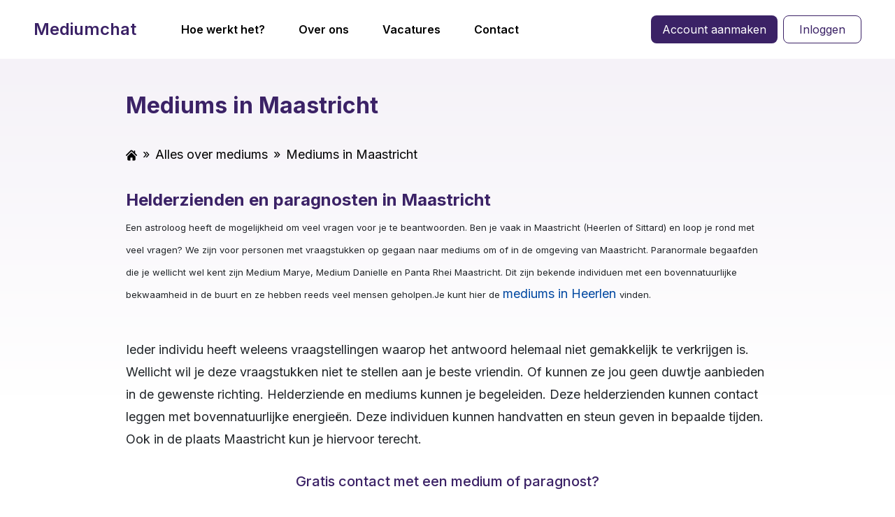

--- FILE ---
content_type: text/html; charset=UTF-8
request_url: https://www.mediumchat.nl/mediums/mediums-in-maastricht
body_size: 10403
content:
<!DOCTYPE html>
<html lang="nl">

<head>
	
	<title>
		Paragnosten, mediums, waarzeggers en kaartleggers in Maastricht	</title>
	<meta name="viewport"
		content="width=device-width, initial-scale=1, maximum-scale=1, user-scalable=no, interactive-widget=resizes-content" />
	<meta name="description" content=" Waarzeggers, kaartenleggers, helderzienden uit Maastricht en omstreken  Gratis kennismakingsconsult!">
	<meta charset="utf-8">
	<meta name="google-site-verification" content="qgH2ZLt5uetjwb9qzHk4SaDl9wTnM9Ltrb5RZPtugXY" />
	<meta name="google-site-verification" content="XJSuG2l9XnxuvMyL-oVlFYt7olA6UeRqCtyZKMTGsB4" />
	<meta name="google-site-verification" content="un6GbT-NAcbqP8wrgBXRC5MEfSp-r3_XMf57jsa1vuc" />
	<meta name="ahrefs-site-verification" content="2bcf5eca840a51822ef24331abc418ba488a1182e6df1941c27988b42866940e" />
	<meta name="google-site-verification" content="EC793fGrVpnTeF1VBOGBhOCsCdF49vdbERPdJmM-Vps" />
	<meta name="google-site-verification" content="rk5VXRXPmvBJ39Sx_AWe19a7DHGxF8JAiwB_fSAn7F8" />
	<meta name="google-site-verification" content="N_hEN3F4ACmeXD3sNSe421U-HG5FKrcPufipA-w0ZC4" />
	<meta name="google-site-verification" content="HU8Ru-sdBzA116U3soO7CyglKwuSRzA4rcaqGRgoCcg" />
	<meta name="google-site-verification" content="OjCzwnlm61-HGIAG-Tx54wDbQJsIY5U3zLBcU8z_UCM" />
	<meta name="facebook-domain-verification" content="gx4a7yvrtbq3i9ru0sawcqylk9ixzc" />

				<meta property="og:image" content="https://www.mediumchat.nl/img/fb.png" />
			
	<meta name="robots" content="max-image-preview:large">

		
	<link rel="canonical" href="https://www.mediumchat.nl/mediums/mediums-in-maastricht" />

		<link rel="dns-prefetch" href="//font.googleapis.com">
	<link rel="dns-prefetch" href="//googletagmanager.com">
	<link rel="dns-prefetch" href="//fonts.gstatic.com">



			<script src="/js/jquery-3.3.1.min.js"></script>
		
		<script>
    dataLayer = [{"websiteCountry":"nl","pageUrl":"/cms/cmspageloader"}];
</script><!-- Google Tag Manager -->
<script>
(function(w, d, s, l, i) {
    w[l] = w[l] || [];
    w[l].push({
        'gtm.start': new Date().getTime(),
        event: 'gtm.js'
    });
    var f = d.getElementsByTagName(s)[0],
        j = d.createElement(s),
        dl = l != 'dataLayer' ? '&l=' + l : '';
    j.async = true;
    j.src = 'https://sst.mediumchat.nl/gtm.js?id=' + i + dl;
    f.parentNode.insertBefore(j, f);
})(window, document, 'script', 'dataLayer', 'GTM-KD7XZZ');
</script>
<!-- End Google Tag Manager -->	
	<link rel='stylesheet' href=/assets/css/css/variables-C3-mIyvM.css /><link rel='stylesheet' href=/assets/css/css/base-gLzl0e2F.css /><link rel='stylesheet' href=/assets/css/css/colors-BWojsG8T.css /><link rel='stylesheet' href=/assets/css/css/bootstrap-lhxeOaZf.css /><link rel='stylesheet' href=/assets/css/css/typography-BNgkZ_k0.css /><link rel='stylesheet' href=/assets/css/css/colors-utils-_vCLp06l.css /><link rel='stylesheet' href=/assets/css/css/components-Dhh2F-JR.css />
</head>

<body class="h-100 bg-color-los-main-background-color">

	<!-- Google Tag Manager (noscript) -->
	<!-- Google Tag Manager (noscript) -->
<noscript><iframe src="https://sst.mediumchat.nl/ns.html?id=GTM-KD7XZZ" height="0" width="0" style="display:none;visibility:hidden"></iframe></noscript>
<!-- End Google Tag Manager (noscript) -->	<!-- End Google Tag Manager (noscript) -->

	<div>
    
    <header class="d-none d-lg-flex bg-white" id="header-desktop">
        <div class="container-fluid container-xxl px-5">
            
<nav class="navbar navbar-expand h-100">
    <div class="container-fluid p-0">
        <div class="navbar-brand mx-auto p-0 ms-lg-0">
                <a class="logo " href="/">
                                    <span class="fw-semi-bold ">Mediumchat</span>
            </a>
        </div>
                    <div class="collapse navbar-collapse">
                <ul class="navbar-nav me-auto ms-5">
                    <li class="nav-item d-flex align-items-center">
                        <a class="nav-link text-dark ms-3 me-5 p-0" href="/credits">
                            Hoe werkt het?                        </a>
                    </li>
                    <li class="nav-item d-flex align-items-center">
                        <a class="nav-link text-dark me-5 p-0" href="/over-ons">
                            Over ons                        </a>
                    </li>
                    <li class="nav-item d-flex align-items-center">
                        <a class="nav-link text-dark me-5 p-0" href="/vacatures">
                            Vacatures                        </a>
                    </li>
                    <li class="nav-item d-flex align-items-center">
                        <a class="nav-link text-dark p-0" href="/contact">
                            Contact                        </a>
                    </li>
                </ul>
            </div>
        
        

                    <div class="navbar-nav ms-auto">
                <a
    href="/start"
        class="btn p-3 d-flex justify-content-center align-items-center btn-purple text-white fw-normal"
        >
    Account aanmaken
    </a>

                <button
    type="button"
        class="btn p-3 btn-outline-purple text-purple fw-normal ms-2"
     data-bs-toggle='modal' data-bs-target='#loginForm'    >
    Inloggen</button>
            </div>
            </div>
</nav>
        </div>
    </header>
            <header class="d-flex d-lg-none bg-white" id="header-mobile">
            <div class="container">
                
<nav class="navbar navbar-light h-100 p-0 position-relative">
    <div class="container-fluid p-0 ">
                    <button class="navbar-toggler border-0 p-0" type="button" data-bs-toggle="offcanvas" data-bs-target="#menu-drawer" aria-controls="menu-drawer" aria-expanded="false" aria-label="Menu">
                <img src="/img/header/menu.svg" alt="Menu" height="32" width="32" />
            </button>
        
        <div class="position-absolute start-50 translate-middle-x " style="z-index: 1;">
                <a class="logo " href="/">
                                    <span class="fw-semi-bold ">Mediumchat</span>
            </a>
        </div>

                    <button class="btn p-0 border-0 w-fit px-1" data-bs-toggle="modal" data-bs-target="#loginForm">
                <img src="/img/header/user.svg" height="32" width="36" alt="Account" />
            </button>
            </div>

        </div>
            </div>
        </header>
    
<div class="offcanvas offcanvas-start" tabindex="-1" id="menu-drawer" aria-labelledby="menu-drawer-label">
    <div class="offcanvas-header border-bottom-0 align-items-end flex-column">
                <button type="button" class="btn-close" data-bs-dismiss="offcanvas" aria-label="Sluiten" style="width: 22px; height: 22px;">

        </button>
                    <a
    href="/start"
        class="btn p-3 d-flex justify-content-center align-items-center btn-purple text-white mt-3 fs-normal"
        >
    Account aanmaken
    </a>
            <a
    href="/login"
        class="btn p-3 d-flex justify-content-center align-items-center btn-outline-purple text-purple mt-2 fs-normal"
        >
    Inloggen
    </a>
            </div>
    <div class="offcanvas-body p-0">
        <ul class="list-unstyled main-menu ps-0 mb-0">
                            <li class="d-flex flex-row justify-content-start border-bottom px-3">
                    <a href="/" class="py-4 d-flex align-items-center is-page-active-check">
                        <div class="d-flex me-4 img-container justify-content-center align-items-center">
                            <img src="/img/header/home.png" alt="Home" />
                        </div>
                        <span class="text-dark">Home</span>
                    </a>
                </li>
                            <li class="d-flex flex-row justify-content-start border-bottom px-3">
                    <a href="/credits" class="py-4 d-flex align-items-center is-page-active-check">
                        <div class="d-flex me-4 img-container justify-content-center align-items-center">
                            <img src="/img/header/question.png" alt="Hoe werkt het?" />
                        </div>
                        <span class="text-dark">Hoe werkt het?</span>
                    </a>
                </li>
                            <li class="d-flex flex-row justify-content-start border-bottom px-3">
                    <a href="/over-ons" class="py-4 d-flex align-items-center is-page-active-check">
                        <div class="d-flex me-4 img-container justify-content-center align-items-center">
                            <img src="/img/header/about.png" alt="Over ons" />
                        </div>
                        <span class="text-dark">Over ons</span>
                    </a>
                </li>
                            <li class="d-flex flex-row justify-content-start border-bottom px-3">
                    <a href="/vacatures" class="py-4 d-flex align-items-center is-page-active-check">
                        <div class="d-flex me-4 img-container justify-content-center align-items-center">
                            <img src="/img/header/briefcase.png" alt="Vacatures" />
                        </div>
                        <span class="text-dark">Vacatures</span>
                    </a>
                </li>
                            <li class="d-flex flex-row justify-content-start border-bottom px-3">
                    <a href="/contact" class="py-4 d-flex align-items-center is-page-active-check">
                        <div class="d-flex me-4 img-container justify-content-center align-items-center">
                            <img src="/img/header/cust_service.png" alt="Klantenservice" />
                        </div>
                        <span class="text-dark">Klantenservice</span>
                    </a>
                </li>
                    </ul>
            </div>
</div>
<div class="modal fade" id="loginForm" tabindex="-1" aria-labelledby="loginFormLabel" aria-hidden="true"
    data-bs-backdrop="static" data-bs-keyboard="false">
    <div class="modal-dialog modal-dialog-centered">
        <div class="modal-content position-relative border-0 p-4 p-lg-5">
            <button type="button" class="btn-close position-absolute end-0 top-0 m-3 z-3" data-bs-dismiss="modal" aria-label="Sluiten">
            </button>
            <div class="d-flex flex-column mb-3 justify-content-center align-items-center">
                <h2 class="h1 fw-bold">Inloggen</h3>
            </div>
            
<div class="row ">
    <div class="col-12">
        <form class="bg-white rounded" method="post"
            action="/login">
            <input type="hidden" name="orig" value="" />
            <input type="hidden" name="timezone" />
            <input type="hidden" name="cid"
                value="" />

            <div class="row mb-lg-1 ">
                <div class="col-12">
                    <div class="mb-3">
                        <label class="h6 fw-bold form-label" for="email">
                            Email</label>
                        <input id="email" type="email" value=""
                            class="form-control form-control-lg" name="email" autocomplete="email"
                            placeholder="Email adres" required="required" />
                    </div>
                </div>
            </div>

                            <div class="row mb-lg-2">
                    <div class="col-12">
                        <div class="mb-3">
                            <label class="h6 fw-bold form-label" for="password">
                                Wachtwoord</label>
                            <div class="position-relative d-flex">
                                <input id="password" type="password" class="form-control form-control-lg password-toggle"
                                    id="inputPassword3" name="password"
                                    placeholder="Wachtwoord"
                                    required="required" />
                                <button type="button" onclick="newPasswordForm.toggleVisibility()" class="input-floating-icon border-0 bg-transparent p-0">
                                    <img class="toggle-visibility-icon"
                                        alt="Zichtbaarheid veranderen" width="20" height="20"
                                        src="/img/eye-closed.png" />
                                </button>
                            </div>
                        </div>
                    </div>
                </div>
                        <div class="row mt-1">
                <div class="col-12">
                    <div class="mb-3 text-center">
                        <button
    type="submit"
        class="btn p-3 btn-lg w-100 fs-normal btn-success mb-lg-2 scroll-reset"
        >
    Login</button>
                                            </div>
                </div>
            </div>
            
                            <hr class="mt-lg-4" />
                <div class="row mt-4">
                    <div class="col-12 text-center">
                        <h2 class="h5 fw-bold mb-3 mb-lg-4">Inloggen met eenmalige link</h2>
                        <a
    href="/login/loginlink"
        class="btn p-3 d-flex justify-content-center align-items-center btn-lg btn-outline-purple fs-normal w-100"
        >
    Stuur login link
    </a>
                    </div>
                </div>

                <hr class="mt-lg-4" />
<div class="row mt-4">
  <div class="col-12 text-center">
    <h2 class="h5 fw-bold mb-lg-4">Toch liever je wachtwoord resetten?    </h2>
    <a href="/login/forgot" class="d-flex justify-content-center mt-4">
      Wachtwoord vergeten?    </a>
  </div>
</div>
                    </form>
    </div>
</div>
        </div>
    </div>
</div>
</div>

		<section class="content-section position-relative">
		
		

    
        
    
        
        
            
    </div>

        <script type="application/ld+json">
        {"@context":"https://schema.org","@type":"BreadcrumbList","itemListElement":[{"@type":"ListItem","position":1,"name":"Mediumchat","item":"https://www.mediumchat.nl"},{"@type":"ListItem","position":2,"name":"Alles over mediums","item":"https://www.mediumchat.nl/mediums"},{"@type":"ListItem","position":3,"name":"Mediums in Maastricht"}]}    </script>


<style>
  .intro-row-heading p,
  .intro-row-heading h1,
  .intro-row-heading span {
    color: ;
  }

  /* desktop */
    /* mobile */
  </style>


<div class="position-relative">
      <div class="position-absolute top-0 start-0 bg-gradient-light-pink-to-white w-100 h-100"></div>
  
  <div class="intro-row-heading position-relative">
          <div class="container">
        <div class="row pt-4 pt-lg-5 pb-2">
                      <div class="col-12 col-lg-10 offset-lg-1 header-text-align-">
              <h1 class="fw-bold">
                Mediums in Maastricht              </h1>
            </div>
                                      </div>
      </div>
      </div>

  <div class="container position-relative">
    <div class="row">
      <div class="col-12 col-lg-10 offset-lg-1">
        <div class="page-content">
          <div class="breadcrumb">
					<a href="/">
						<svg fill="#000000" version="1.1" id="Capa_1" xmlns="http://www.w3.org/2000/svg" xmlns:xlink="http://www.w3.org/1999/xlink" width="16px" height="16px" viewBox="0 0 495.398 495.398" xml:space="preserve"><g id="SVGRepo_bgCarrier" stroke-width="0"></g><g id="SVGRepo_tracerCarrier" stroke-linecap="round" stroke-linejoin="round"></g><g id="SVGRepo_iconCarrier"> <g> <g> <g> <path d="M487.083,225.514l-75.08-75.08V63.704c0-15.682-12.708-28.391-28.413-28.391c-15.669,0-28.377,12.709-28.377,28.391 v29.941L299.31,37.74c-27.639-27.624-75.694-27.575-103.27,0.05L8.312,225.514c-11.082,11.104-11.082,29.071,0,40.158 c11.087,11.101,29.089,11.101,40.172,0l187.71-187.729c6.115-6.083,16.893-6.083,22.976-0.018l187.742,187.747 c5.567,5.551,12.825,8.312,20.081,8.312c7.271,0,14.541-2.764,20.091-8.312C498.17,254.586,498.17,236.619,487.083,225.514z"></path> <path d="M257.561,131.836c-5.454-5.451-14.285-5.451-19.723,0L72.712,296.913c-2.607,2.606-4.085,6.164-4.085,9.877v120.401 c0,28.253,22.908,51.16,51.16,51.16h81.754v-126.61h92.299v126.61h81.755c28.251,0,51.159-22.907,51.159-51.159V306.79 c0-3.713-1.465-7.271-4.085-9.877L257.561,131.836z"></path> </g> </g> </g> </g></svg>
					</a>
				<span class="right-pointing-angle">&raquo;</span><a href="/mediums/" class="text-purple">Alles over mediums</a><span class="right-pointing-angle">&raquo;</span>Mediums in Maastricht</div><h2><strong>Helderzienden en paragnosten&nbsp;in Maastricht</strong></h2>

<p><span style="font-size:13px">Een astroloog heeft de mogelijkheid om veel vragen voor je te beantwoorden. Ben je vaak in Maastricht (Heerlen of Sittard) en loop je rond met veel vragen? We zijn voor personen met vraagstukken op gegaan naar mediums om of in de omgeving van Maastricht. Paranormale begaafden die je wellicht wel kent zijn Medium Marye, Medium Danielle en Panta Rhei Maastricht. Dit zijn bekende individuen met een bovennatuurlijke bekwaamheid in de buurt en ze hebben reeds veel mensen geholpen.Je kunt hier de </span><a href="/mediums/mediums-regio-heerlen">mediums in Heerlen</a>&nbsp;<span style="font-size:13px">vinden.&nbsp;</span></p>
<br />
Ieder individu heeft weleens vraagstellingen waarop het antwoord helemaal niet gemakkelijk te verkrijgen is. Wellicht wil je deze vraagstukken niet te stellen aan je beste vriendin. Of kunnen ze jou geen duwtje aanbieden in de gewenste richting. Helderziende en mediums kunnen je begeleiden. Deze helderzienden kunnen contact leggen met bovennatuurlijke energie&euml;n. Deze individuen kunnen handvatten en steun geven in bepaalde tijden. Ook in de plaats Maastricht kun je hiervoor terecht.<br />
<br />
<div class="row">
<div class="col-12 text-center">
<h3>Gratis contact met een medium of paragnost?</h3>
<br />
<a class="btn start_chat_btn" href="/landing/w">Start nu je gratis chat</a></div>
</div>

<h2><br />
<strong>Een onderzoekje naar paranormale mediums</strong></h2>
Je hebt waarschijnlijk gehoord dat er genoeg astrologen en paragnosten zijn in de plaats Maastricht. De vraag is: welk medium past bij jou? Ze beschikken allen over hun natuurlijke methode van werken en bijzondere gaven. Je kunt langsgaan voor een advies en je hebt daarbij ook traditionele bellijnen die je kan raadplegen. De meeste klanten van mediums in Maastricht hebben laten weten wat zij als fijn ervaren. Ze vinden het gewenst als ze hun vraagstuk vrij snel kunnen neerleggen en dat zij vrij keuze hebben uit voldoende mediums. Daarnaast vinden zij het tevens aangenaam om als naslagwerk een rapport ontvangen van het gesprekje. Een consult bij een paranormaal begaafde kan enerverend zijn. Dan is het niet gemakkelijk om alles te onthouden wat precies er wordt verkondigd. Wanneer we deze punten nader bekijken dan kun je bij een groot deel van de paranormale mediums gauw je vragen neerleggen. Er is wel een verschil als je kijkt naar hoe de mediums worden aangereikt. De pagina&rsquo;s waar de mediums zich introduceren zijn dikwijls niet echt uitgebreid. Daardoor is het niet gemakkelijk om een idee te krijgen van de consulent. Het blijkt dat in de bekende plaats Maastricht weinig individuen met een bovennatuurlijke bekwaamheid zijn die na afloop een verslag nasturen.<br />
<br />
<img alt="" loading="lazy" src="https://mediumchat-production.ams3.cdn.digitaloceanspaces.com/media/silo/plaatsen/mediums-maastricht.jpg" style="width:100%" /><br />
<br />
Er kwam naar voren dat Mediumchat.nl best goed scoort op deze karakteristieken. Je kunt dag en nacht chatten met professionele mediums. Je kan eerst kijken welke consulent bij je past. De consulenten stellen zichzelf voor met een duidelijke persoonlijke pagina en hebben een persoonlijke videoboodschap. Je krijgt na het gesprek gratis een verslag van het gesprek toegezonden. Op deze manier kun je in alle rust thuis alles nalezen en het laten bezinken.<br />
De klanten geven de volgende puntjes aan over Mediumchat.nl<br />
- live contact<br />
- geen/korte wachttijd<br />
- gratis kennismaking<br />
- echte voorstelvideo<br />
- gratis gespreksverslag na het gesprek<br />
- elke dag nieuwe klantenreviews bij elke consulent met een bijzondere gave<br />
&nbsp;
<h2 id="bestemediums"><strong>Beste waarzeggers&nbsp;uit Maastricht</strong></h2>

<section class="consults-list">
  
  <section class="consults row" data-fetch-settings='{"partialCounter":0,"partialTotalCount":0,"limit":4,"hide_selector":1,"ui_card_template":"ui\/consults\/consult_card.phtml","card_layout":"col-12 col-md-6 col-lg-12 my-2"}'
    data-refresh=true>
          <div class='col-12 col-md-6 col-lg-12 my-2'>
          <div class="d-none d-lg-block card consulent-loading">
    <div class="card-body px-4 pt-4">
      <div class="row">
        <div class="mx-2 bg-color-los-light-grey avatar-lg col"></div>
        <div class="col-6">
          <div class="placeholder-content"></div>
          <div class="placeholder-content"></div>
          <div class="placeholder-content"></div>
          <div class="placeholder-content"></div>
          <div class="placeholder-content"></div>
          <div class="placeholder-content"></div>
        </div>
        <div class="col d-flex justify-content-center align-items-center">
          <button
    type="button"
        class="btn p-3 btn-outline-secondary w-100"
        disabled>
    <span
    class="spinner-border spinner-border-sm"
     role='status' aria-hidden='true'>
    </span>

</button>
        </div>
      </div>
    </div>
  </div>

  <div class="d-lg-none card">
    <div class="card-body">
      <div class="d-flex">
        <div class="bg-color-los-light-grey avatar">
        </div>
        <div class="ms-2 w-100">
          <div class="placeholder-content"></div>
          <div class="placeholder-content"></div>
          <div class="placeholder-content"></div>
        </div>
      </div>
      <div class="mt-2">
        <div class="placeholder-content"></div>
        <div class="placeholder-content"></div>
        <div class="placeholder-content"></div>
        <div class="placeholder-content"></div>
        <div class="placeholder-content"></div>
        <button
    type="button"
        class="btn p-3 btn-outline-secondary w-100"
        disabled>
    <span
    class="spinner-border spinner-border-sm"
     role='status' aria-hidden='true'>
    </span>

</button>
      </div>
    </div>
  </div>
      </div>
          <div class='col-12 col-md-6 col-lg-12 my-2'>
          <div class="d-none d-lg-block card consulent-loading">
    <div class="card-body px-4 pt-4">
      <div class="row">
        <div class="mx-2 bg-color-los-light-grey avatar-lg col"></div>
        <div class="col-6">
          <div class="placeholder-content"></div>
          <div class="placeholder-content"></div>
          <div class="placeholder-content"></div>
          <div class="placeholder-content"></div>
          <div class="placeholder-content"></div>
          <div class="placeholder-content"></div>
        </div>
        <div class="col d-flex justify-content-center align-items-center">
          <button
    type="button"
        class="btn p-3 btn-outline-secondary w-100"
        disabled>
    <span
    class="spinner-border spinner-border-sm"
     role='status' aria-hidden='true'>
    </span>

</button>
        </div>
      </div>
    </div>
  </div>

  <div class="d-lg-none card">
    <div class="card-body">
      <div class="d-flex">
        <div class="bg-color-los-light-grey avatar">
        </div>
        <div class="ms-2 w-100">
          <div class="placeholder-content"></div>
          <div class="placeholder-content"></div>
          <div class="placeholder-content"></div>
        </div>
      </div>
      <div class="mt-2">
        <div class="placeholder-content"></div>
        <div class="placeholder-content"></div>
        <div class="placeholder-content"></div>
        <div class="placeholder-content"></div>
        <div class="placeholder-content"></div>
        <button
    type="button"
        class="btn p-3 btn-outline-secondary w-100"
        disabled>
    <span
    class="spinner-border spinner-border-sm"
     role='status' aria-hidden='true'>
    </span>

</button>
      </div>
    </div>
  </div>
      </div>
          <div class='col-12 col-md-6 col-lg-12 my-2'>
          <div class="d-none d-lg-block card consulent-loading">
    <div class="card-body px-4 pt-4">
      <div class="row">
        <div class="mx-2 bg-color-los-light-grey avatar-lg col"></div>
        <div class="col-6">
          <div class="placeholder-content"></div>
          <div class="placeholder-content"></div>
          <div class="placeholder-content"></div>
          <div class="placeholder-content"></div>
          <div class="placeholder-content"></div>
          <div class="placeholder-content"></div>
        </div>
        <div class="col d-flex justify-content-center align-items-center">
          <button
    type="button"
        class="btn p-3 btn-outline-secondary w-100"
        disabled>
    <span
    class="spinner-border spinner-border-sm"
     role='status' aria-hidden='true'>
    </span>

</button>
        </div>
      </div>
    </div>
  </div>

  <div class="d-lg-none card">
    <div class="card-body">
      <div class="d-flex">
        <div class="bg-color-los-light-grey avatar">
        </div>
        <div class="ms-2 w-100">
          <div class="placeholder-content"></div>
          <div class="placeholder-content"></div>
          <div class="placeholder-content"></div>
        </div>
      </div>
      <div class="mt-2">
        <div class="placeholder-content"></div>
        <div class="placeholder-content"></div>
        <div class="placeholder-content"></div>
        <div class="placeholder-content"></div>
        <div class="placeholder-content"></div>
        <button
    type="button"
        class="btn p-3 btn-outline-secondary w-100"
        disabled>
    <span
    class="spinner-border spinner-border-sm"
     role='status' aria-hidden='true'>
    </span>

</button>
      </div>
    </div>
  </div>
      </div>
          <div class='col-12 col-md-6 col-lg-12 my-2'>
          <div class="d-none d-lg-block card consulent-loading">
    <div class="card-body px-4 pt-4">
      <div class="row">
        <div class="mx-2 bg-color-los-light-grey avatar-lg col"></div>
        <div class="col-6">
          <div class="placeholder-content"></div>
          <div class="placeholder-content"></div>
          <div class="placeholder-content"></div>
          <div class="placeholder-content"></div>
          <div class="placeholder-content"></div>
          <div class="placeholder-content"></div>
        </div>
        <div class="col d-flex justify-content-center align-items-center">
          <button
    type="button"
        class="btn p-3 btn-outline-secondary w-100"
        disabled>
    <span
    class="spinner-border spinner-border-sm"
     role='status' aria-hidden='true'>
    </span>

</button>
        </div>
      </div>
    </div>
  </div>

  <div class="d-lg-none card">
    <div class="card-body">
      <div class="d-flex">
        <div class="bg-color-los-light-grey avatar">
        </div>
        <div class="ms-2 w-100">
          <div class="placeholder-content"></div>
          <div class="placeholder-content"></div>
          <div class="placeholder-content"></div>
        </div>
      </div>
      <div class="mt-2">
        <div class="placeholder-content"></div>
        <div class="placeholder-content"></div>
        <div class="placeholder-content"></div>
        <div class="placeholder-content"></div>
        <div class="placeholder-content"></div>
        <button
    type="button"
        class="btn p-3 btn-outline-secondary w-100"
        disabled>
    <span
    class="spinner-border spinner-border-sm"
     role='status' aria-hidden='true'>
    </span>

</button>
      </div>
    </div>
  </div>
      </div>
      </section>
</section>


<h2><br />
<strong>Waardoor zou je antwoorden vragen aan een astroloog?</strong></h2>
<br />
Astrologen kunnen je doen verbazen. Deze individuen weten meer dan eens dingen over je, die ze in werkelijkheid niet kunnen weten. Dit is speciaal. Omdat ze bepaalde dingen zien die de meerderheid van de personen helemaal niet zien, kunnen ze je ondersteunen om tot frisse inzichten te komen. Het is belangrijk dat je een medium kiest waar je je goed bij voelt. Het moet klikken en goed voelen. Ieder persoon wil best graag te weten komen wat de toekomst brengt. In de astrologische wereld wordt er gewerkt met jouw verleden tijd, het nu en de komende tijd. Het is niet makkelijk om de toekomst te voorspellen omdat die niet vastligt. De toekomst wordt iedere dag van de week be&iuml;nvloed en kan iedere dag nog veranderen. Desondanks is het wel mogelijk om te weten te komen welke richting jouw nabije- en verre toekomst op gaat. Het is belangrijk dat je proactief in het leven staat. Wacht zeker niet tot zaken je gebeuren, maar zorg ervoor dat ze je treffen.<br />
<br />
Bekijk hier de volgende pagina; <a href="/mediums/mediums-regio-heerlen">paragnosten heerlen</a><br />
&nbsp;
<p style="margin: 0px; font-stretch: normal; font-size: 12px; line-height: normal; font-family: Helvetica; min-height: 14px;">&nbsp;</p>

<p style="margin: 0px; font-stretch: normal; font-size: 19.5px; line-height: normal; font-family: Helvetica; color: rgb(38, 38, 38);"><span style="font-kerning:none"><strong>Beoordelingen uit Maastricht</strong></span></p>

<p style="margin: 0px; font-stretch: normal; line-height: normal; font-family: Helvetica; color: rgb(38, 38, 38);"><span style="font-kerning:none"><div class="bubbleReview ">Heel goed ,blij dat ik u nog eens kon spreken jammer dat de tijd te vlug gaat .Je hoord wel het vervolg ,fijne nachtrust 🥰😍</div><div style="margin-bottom: 40px; margin-left: 12%; margin-top: -35px; color: #401e6a; font-size: 13px;">
								<img src="/img/review.png" class="" style="margin-left: 2%; margin-right: 5px;"/><span style='font-weight: bold;'>Annick uit Maastricht</span> - <span style='color:gray; font-size: 11px;'>  6 January 2026</span></div><div class="clearfix"></div><div class="bubbleReview bubbleReviewSecond">Anna is echt geweldig met haar mooie bijzondere gaven. Ze weet exact in te voelen en te voorspellen.❤️. Ze is ontzettend lief, en steunend. Fijn om mee te praten! Dankjewel lieverd!😘🌹</div><div style="margin-bottom: 40px; margin-left: 12%; margin-top: -35px; color: #401e6a; font-size: 13px;">
								<img src="/img/review.png" class="" style="margin-left: 2%; margin-right: 5px;"/><span style='font-weight: bold;'>M uit Maastricht</span> - <span style='color:gray; font-size: 11px;'>  5 January 2026</span></div><div class="clearfix"></div><div class="bubbleReview ">De beste wensen Naomi❤️🙏 je blijft bij wat je ziet! Ik word altijd weer blij nadat ik je gesproken heb. Dankbaar voor alle keren dat je weer een zonnetje bracht in mijn moeilijke afgelopen jaar! Bedankt voor je energie, tijd en hulp! 😘 je bent een topper!</div><div style="margin-bottom: 40px; margin-left: 12%; margin-top: -35px; color: #401e6a; font-size: 13px;">
								<img src="/img/review.png" class="" style="margin-left: 2%; margin-right: 5px;"/><span style='font-weight: bold;'>Bianca  uit Maastricht</span> - <span style='color:gray; font-size: 11px;'>  4 January 2026</span></div><div class="clearfix"></div><div class="bubbleReview bubbleReviewSecond">Dank je wel weer lieve Suzanne voor het fijne gesprek, jouw steun en jouw mooie gaven. ❤️ t klopt gewoon, telkens weer. Ik hoop je nog ff te horen.. bedankt en tot snel💖</div><div style="margin-bottom: 40px; margin-left: 12%; margin-top: -35px; color: #401e6a; font-size: 13px;">
								<img src="/img/review.png" class="" style="margin-left: 2%; margin-right: 5px;"/><span style='font-weight: bold;'>M uit Maastricht</span> - <span style='color:gray; font-size: 11px;'>  3 January 2026</span></div><div class="clearfix"></div> <div itemscope itemtype="http://data-vocabulary.org/Review-aggregate"><span itemprop="itemreviewed">Mediums uit Maastricht</span> krijgen een
 <span itemprop="rating" itemscope itemtype="http://data-vocabulary.org/Rating">
  <span itemprop="average">9</span> van <span itemprop="best">10</span>
 </span> op basis van <span itemprop="votes">3507</span> beoordelingen in <span itemprop="count">3507</span> reviews.</div></span></p>

<p style="margin: 0px; font-stretch: normal; line-height: normal; font-family: Helvetica; color: rgb(38, 38, 38);"><span style="font-kerning:none"></span></p>

<p style="margin: 0px; font-stretch: normal; line-height: normal; font-family: Helvetica; color: rgb(38, 38, 38); min-height: 16px;">&nbsp;</p>

<p style="margin: 0px; font-stretch: normal; line-height: normal; font-family: Helvetica; color: rgb(38, 38, 38); min-height: 16px;">&nbsp;</p>

<p style="margin: 0px; font-stretch: normal; line-height: normal; font-family: Helvetica; color: rgb(38, 38, 38);"><span style="font-kerning:none"><div itemscope="" itemtype="https://schema.org/FAQPage">
			<div itemscope="" itemprop="mainEntity" itemtype="https://schema.org/Question">
				<h3 itemprop="name">Wat zijn de beste mediums in omgeving Maastricht?</h3>
				<div itemscope="" itemprop="acceptedAnswer" itemtype="https://schema.org/Answer">
					<div itemprop="text">
						Een overzicht van de beste een meest zuivere mediums, paragnosten en waarzeggers in omgeving van Maastricht <a href="/mediums/mediums-in-maastricht#bestemediums">vind je hier</a>.
					</div>
				</div>
			</div><br/><br/>
			<div itemscope="" itemprop="mainEntity" itemtype="https://schema.org/Question">
				<h3 itemprop="name">Zijn mediums betrouwbaar?</h3>
				<div itemscope="" itemprop="acceptedAnswer" itemtype="https://schema.org/Answer">
					<div itemprop="text">
						Er zijn goede- en minder goede mediums en paragnosten. Op Mediumchat.nl staan alleen gescreende mediums, paragnosten en waarzeggers. Ze hebben onze betrouwbaarheidstest doorstaan.
					</div>
				</div>
			</div><br/><br/>
		
			<div itemscope="" itemprop="mainEntity" itemtype="https://schema.org/Question">
				<h3 itemprop="name">Hoe werkt Mediumchat?</h3>
				<div itemscope="" itemprop="acceptedAnswer" itemtype="https://schema.org/Answer">
					<div itemprop="text">
						Mediumchat werkt superfijn en eenvoudig. 1) Cre&euml;er een account 2) Start een gratis kennismakings-chat van 3:30 minuten 3) Beslis of een volledigconsult waardevol voor jou is. <a href="/start#faq">Start nu gratis.</a>
					</div>
				</div>
			</div><br/><br/>
		
			<div itemscope="" itemprop="mainEntity" itemtype="https://schema.org/Question">
				<h3 itemprop="name">Hoe weet ik dat Mediumchat &eacute;cht is?</h3>
				<div itemscope="" itemprop="acceptedAnswer" itemtype="https://schema.org/Answer">
					<div itemprop="text">
						Bij Mediumchat hebben alle consulenten hun eigen foto en vaak een video op hun profiel. Zo weet jij exact met wie jij chat. Ook vind je <a href="/#faq">op de website</a> duizenden &eacute;chte onbewerkte klantbeoordelingen.
					</div>
				</div>
			</div>
		</div></span></p>

<p style="margin: 0px; font-stretch: normal; line-height: normal; font-family: Helvetica; color: rgb(38, 38, 38);"><span style="font-kerning:none"></span></p>
        </div>
      </div>
    </div>
  </div>
</div>
	</section>


		
<footer class="d-block position-relative content-gradient-purple">
    <div class="container">
        <section class="row py-4 py-lg-5 text-light">
            <div class="d-none d-lg-flex col-lg-4 flex-column justify-content-start align-items-start">
                    <a class="logo " href="/">
                                    <span class="fw-semi-bold text-light">Mediumchat</span>
            </a>
                <span class="mt-3 fs-small">Copyright © 2026 - mediumchat.nl</span>
                <span class="mt-2 fs-small">Alle prijzen zijn inclusief btw</span>
                <span class="mt-2 fs-small">Reviews van klanten: 9.6 / 10 - 74,913 reviews</span>
                <div class="d-flex mt-3">
                    <a class="me-3" href="https://www.instagram.com/mediumchat.nl">
                        <img src="/img/instagram_new.png" width="32" height="32" alt="Instagram">
                    </a>
                    <a href="https://www.facebook.com/mediumchat">
                        <img src="/img/facebook_new.png" width="32" height="32" alt="Facebook">
                    </a>
                </div>
            </div>
            <div class="col-6 col-lg-2 offset-lg-1 h-100 d-flex flex-column justify-content-start align-items-start">
                <h3 class="h4 text-light">Klantenservice</h3>
<ul class="footer-links">
							<li>
								<a href="/blog">Blog</a>
							</li>
							<li>
								<a href="/vacatures">Vacatures</a>
							</li>
							<li>
								<a href="/tevredenheidsgarantie"> Tevredenheidsgarantie </a>
							</li>

							<li>
								<a href="/contact">Contact</a>
							</li>
							<li>
								<a href="/over-ons">Over ons</a>
							</li>
							<li>
								<a href="/algemene-voorwaarden">Algemene voorwaarden</a>
							</li>
							<li>
								 <a href="/privacy">Privacy policy</a>
							</li>
							<li>
								<a href="/disclaimer">Disclaimer</a>
							</li>
							
							<li>
								<a href="https://www.mediumchat.be"><img src="/img/flags/be.png" width="22" alt="Belgische Mediumchat" /> Mediumchat Belgie</a> 
							</li>
<li>
								<a href="https://www.mediumchat.co.uk"><img src="/img/flags/en.png" height="14" alt="Mediumchat UK" /> Mediumchat UK</a> 
							</li>
						</ul>            </div>
            <div class="col-6 col-lg-2 h-100 d-flex flex-column justify-content-start align-items-start">
                <g3 class="h6 text-light">
    Thema's</g3>
<ul class="footer-links">
							<li>
								<a href="/toekomst-voorspellen-gratis">Toekomst voorspellen</a>	
							</li>
							<li>
								<a href="/helderziende">Helderziende</a>	
							</li>
							<li>
								<a href="/paragnost">Paragnosten</a>	
							</li>
							<li>
								<a href="/mediums">Mediums</a>
							</li>
							<li>
								<a href="/tarot">Tarot</a>	
							</li>
							<li>
								<a href="/daghoroscoop">Daghoroscoop</a>	
							</li>
							<li>
								<a href="/kaartleggen">Kaartleggen</a>	
							</li>
							<li>
								<a href="/waarzeggers">Waarzeggers</a>	
							</li>
						</ul>            </div>
            <div class="col-12 col-lg-3 h-100 d-flex flex-column justify-content-start align-items-center align-items-lg-start">
                <div class="w-100 d-lg-none mt-4 pt-3 border-top-opaque"></div>
                <h3 class="h4 text-light text-start">Belangrijke Informatie</h3>
<span class="fs-small d-flex flex-column align-items-center align-items-lg-start">
    <span class="d-flex mt-2">Paramedia NL B.V.</span>
    <span class="d-flex mt-2">Zekeringstraat 17 A</span>
    <span class="d-flex mt-2">1014 BM  Amsterdam</span>
</span>
<div class="d-flex flex-column w-100 justify-content-center text-white justify-content-lg-start align-items-center align-items-lg-start fs-small mt-3">
    <a class="text-white" x-apple-data-detectors="false" href="tel:020-2101045">020-2101045</a>
            <span class="mt-2 mt-lg-3">BTW nr: NL858295374B01</span>
    </div>
            </div>

            <div class="col-12 d-lg-none d-flex flex-column justify-content-start mt-3">
                <div class="d-flex flex-column mt-3 pt-3 align-items-center border-top-opaque">
                    <div class="d-flex flex-row mt-2 mb-3">
                        <a class="me-3" href="https://www.instagram.com/mediumchat.nl">
                            <img src="/img/instagram_new.png" width="32" height="32" alt="Instagram">
                        </a>
                        <a href="https://www.facebook.com/mediumchat">
                            <img src="/img/facebook_new.png" width="32" height="32" alt="Facebook">
                        </a>
                    </div>
                        <a class="logo " href="/">
                                    <span class="fw-semi-bold text-light">Mediumchat</span>
            </a>
                    <span class="fs-small mt-3">Copyright © 2026 - mediumchat.nl</span>
                    <span class="fs-small mt-3">Alle prijzen zijn inclusief btw</span>
                </div>
            </div>
        </section>
    </div>
</footer>

		<div id="fb-root"></div>

	
	</body>




	<link href="https://fonts.googleapis.com/css2?family=Inter:wght@200;300;400;500;600;700&display=swap" rel="stylesheet" fetchpriority="high">
<script src="https://cdnjs.cloudflare.com/ajax/libs/popper.js/1.11.0/umd/popper.min.js"
	integrity="sha384-b/U6ypiBEHpOf/4+1nzFpr53nxSS+GLCkfwBdFNTxtclqqenISfwAzpKaMNFNmj4" crossorigin="anonymous"></script>
<script defer src="/js/bootstrap-drawer.min.js"></script>
<script defer src="https://cdnjs.cloudflare.com/ajax/libs/jquery-cookie/1.4.1/jquery.cookie.js"></script>

<!-- HTTP/2 optimized JavaScript bundles -->
<script type='module' src=/assets/js/js/core-C5wI3a7J.js></script><link rel='stylesheet' href=/assets/vendor-Oa83-U5t.css />

<script type='module' src=/assets/js/js/pages/cms-CNNTprgh.js></script><link rel='stylesheet' href=/assets/css/css/pages/cms-DRWViTY6.css />
<script>
	
			var page_uri = window.location.pathname + "" + window.location.search;
		page_uri = page_uri.replace("?", "&");

		function stringStartsWith(string, prefix) {
			return string.slice(0, prefix.length) == prefix;
		}
		if (stringStartsWith(page_uri, "/chat")) {
			// do not track
		} else if (stringStartsWith(page_uri, "/welkom")) {
			// do not track

		} else {
			$.ajax({
				url: "/index/track?uri=" + page_uri,
				success: function(html) {},
				error: function(xhr, ajaxOptions, thrownError) {}
			});
		}
	</script>

<script src="https://cdn.jsdelivr.net/npm/masonry-layout@4.2.2/dist/masonry.pkgd.min.js" integrity="sha384-GNFwBvfVxBkLMJpYMOABq3c+d3KnQxudP/mGPkzpZSTYykLBNsZEnG2D9G/X/+7D" crossorigin="anonymous" async></script>

	<script>
		(function(d, s, id) {
			var js, fjs = d.getElementsByTagName(s)[0];
			if (d.getElementById(id)) return;
			js = d.createElement(s);
			js.id = id;
			js.src = "//connect.facebook.net/nl_NL/sdk.js#xfbml=1&version=v2.0";
			fjs.parentNode.insertBefore(js, fjs);
		}(document, 'script', 'facebook-jssdk'));
	</script>

</html>


--- FILE ---
content_type: text/html; charset=UTF-8
request_url: https://www.mediumchat.nl/consulenten/list
body_size: 5987
content:
        <section class="col-12 col-md-6 col-lg-12 my-2 consult-container">
        <div class="card consulent-card-scroll h-100" data-consult-name="Ellen" data-consult-id="3689" data-consult-status="online">
    
    <div class="card-body position-relative d-flex justify-content-between flex-column flex-lg-row px-4 pt-4">
      <div class="d-lg-none d-flex align-items-center">
        
<div class="d-flex position-relative me-3">
      <a href="/consulenten/Ellen">
      <picture>
                  <source srcset="https://mediumchat-production.ams3.cdn.digitaloceanspaces.com/media_consulenten/3689-1732484695-160.png" type="image/png"
            media="(min-width: 992px)">
        
                  <source srcset="https://mediumchat-production.ams3.cdn.digitaloceanspaces.com/media_consulenten/3689-1732484695-90.png" type="image/png">
                <img loading="lazy" class="avatar" width="90" height="90" src="https://mediumchat-production.ams3.cdn.digitaloceanspaces.com/media_consulenten/3689-1732484695-90.png"
          alt="Ellen afbeelding" onerror="window.setDefaultPictureSourceOnError(this);">
      </picture>
    </a>
  
      
  <span class="rounded-pill px-3 online-tag bottom-tag">Online</span>
  </div>

        <div>
          
  <h3 class="mb-1">
    <a href="/consulenten/Ellen" class="no-underline h2 fw-bold text-purple consult-name">
      Ellen    </a>
  </h3>
                      <p class="d-none d-lg-block fw-semi-bold text-break">
              Helderheid & groei, readings via gidsen & orakelkaarten            </p>

            <p class="d-lg-none text-break mb-0">
              Helderheid & groei, readings via gidsen & orakelkaarten            </p>
                  </div>
      </div>
      <div class="d-none d-lg-block">
        
<div class="d-flex position-relative me-4">
      <a href="/consulenten/Ellen">
      <picture>
                  <source srcset="https://mediumchat-production.ams3.cdn.digitaloceanspaces.com/media_consulenten/3689-1732484695-160.png" type="image/png"
            media="(min-width: 992px)">
        
                  <source srcset="https://mediumchat-production.ams3.cdn.digitaloceanspaces.com/media_consulenten/3689-1732484695-90.png" type="image/png">
                <img loading="lazy" class="avatar-lg" width="90" height="90" src="https://mediumchat-production.ams3.cdn.digitaloceanspaces.com/media_consulenten/3689-1732484695-90.png"
          alt="Ellen afbeelding" onerror="window.setDefaultPictureSourceOnError(this);">
      </picture>
    </a>
  
      
  <span class="rounded-pill px-3 online-tag bottom-tag">Online</span>
  </div>
      </div>
      <div class="w-100 me-4">

        
        <div class="d-none d-lg-block">
          
  <h3 class="mb-1">
    <a href="/consulenten/Ellen" class="no-underline h2 fw-bold text-purple consult-name">
      Ellen    </a>
  </h3>
                      <p class="d-none d-lg-block fw-semi-bold">
              Helderheid & groei, readings via gidsen & orakelkaarten            </p>

            <p class="d-lg-none">
              Helderheid & groei, readings via gidsen & orakelkaarten            </p>
                  </div>

        
                  <ul class="list-unstyled pt-4 pt-lg-0 mb-0">
                          <li class="mb-1">
                <span class="me-2"><svg width="12" height="9" viewBox="0 0 12 9" fill="none" xmlns="http://www.w3.org/2000/svg">
  <path
    d="M4.36667 9.00006L0.566666 5.20007L1.51667 4.25007L4.36667 7.10006L10.4833 0.983398L11.4333 1.9334L4.36667 9.00006Z"
    fill="#488e59" />
</svg>
</span>
                Liefdes- en relatievragen              </li>
                          <li class="mb-1">
                <span class="me-2"><svg width="12" height="9" viewBox="0 0 12 9" fill="none" xmlns="http://www.w3.org/2000/svg">
  <path
    d="M4.36667 9.00006L0.566666 5.20007L1.51667 4.25007L4.36667 7.10006L10.4833 0.983398L11.4333 1.9334L4.36667 9.00006Z"
    fill="#488e59" />
</svg>
</span>
                Carriere / Financieel              </li>
                          <li >
                <span class="me-2"><svg width="12" height="9" viewBox="0 0 12 9" fill="none" xmlns="http://www.w3.org/2000/svg">
  <path
    d="M4.36667 9.00006L0.566666 5.20007L1.51667 4.25007L4.36667 7.10006L10.4833 0.983398L11.4333 1.9334L4.36667 9.00006Z"
    fill="#488e59" />
</svg>
</span>
                Algemeen              </li>
                      </ul>
        
                  <div class="d-none d-lg-block mt-3">
            
<a class="d-flex text-purple justify-content-center justify-content-lg-start" href="/consulenten/Ellen" alt="Lees meer over Ellen">
  <u>
    <span class="d-lg-none">
      Lees meer over      Ellen    </span>
    <span class="d-none d-lg-block fw-bold">
      Lees meer over      Ellen    </span>
  </u>
</a>
          </div>
              </div>

      <div class="d-flex flex-column-reverse flex-lg-column justify-content-lg-center col-lg-5 h-100 justify-content-md-between px-0">
                  <div class="d-flex flex-row-reverse mt-3 mb-lg-3 align-items-center justify-content-center text-center">
                          <div class="d-flex align-items-center">
                                  <a href="/consulenten/Ellen#ervaringen"
                    class="text-dark d-flex align-items-center justify-content-center">

                    <p class="text-muted fs-small mb-0">
                      <b class="me-1 text-muted fs-small">
                        93                      </b>

                      reviews                    </p>
                  </a>
                              </div>
            
                          <span class="mx-2 text-muted">|</span>
            
                          <div class="d-flex align-items-center justify-content-center">
                <span class="text-muted fs-small mb-0">
                  <b class="me-1 text-muted fs-small">
                    5.738                  </b>

                  gesprekken                </span>
              </div>
                      </div>
        
        
        <div class="mt-2 mt-lg-0">
          
            <a
    href="/chat/Ellen?try=1"
        class="btn p-3 d-flex justify-content-center align-items-center btn-success fw-bold w-100 mt-3 mt-lg-0"
        >
    Start Gratis Chat 👉
    </a>
      
        </div>

        
                  <div class="d-lg-none mt-4">
            
<a class="d-flex text-purple justify-content-center justify-content-lg-start" href="/consulenten/Ellen" alt="Lees meer over Ellen">
  <u>
    <span class="d-lg-none">
      Lees meer over      Ellen    </span>
    <span class="d-none d-lg-block fw-bold">
      Lees meer over      Ellen    </span>
  </u>
</a>
          </div>
              </div>
    </div>
      </div>

    </section>
          <section class="col-12 col-md-6 col-lg-12 my-2 consult-container">
        <div class="card consulent-card-scroll h-100" data-consult-name="Michelle" data-consult-id="816" data-consult-status="online">
    
    <div class="card-body position-relative d-flex justify-content-between flex-column flex-lg-row px-4 pt-4">
      <div class="d-lg-none d-flex align-items-center">
        
<div class="d-flex position-relative me-3">
      <a href="/consulenten/Michelle">
      <picture>
                  <source srcset="https://mediumchat-production.ams3.cdn.digitaloceanspaces.com/media_consulenten/816-1594719805-160.png" type="image/png"
            media="(min-width: 992px)">
        
                  <source srcset="https://mediumchat-production.ams3.cdn.digitaloceanspaces.com/media_consulenten/816-1594719805-90.png" type="image/png">
                <img loading="lazy" class="avatar" width="90" height="90" src="https://mediumchat-production.ams3.cdn.digitaloceanspaces.com/media_consulenten/816-1594719805-90.png"
          alt="Michelle afbeelding" onerror="window.setDefaultPictureSourceOnError(this);">
      </picture>
    </a>
  
      
  <span class="rounded-pill px-3 online-tag bottom-tag">Online</span>
  </div>

        <div>
          
  <h3 class="mb-1">
    <a href="/consulenten/Michelle" class="no-underline h2 fw-bold text-purple consult-name">
      Michelle    </a>
  </h3>
                      <p class="d-none d-lg-block fw-semi-bold text-break">
              De kern is waar het begint, laten we dat achterhalen            </p>

            <p class="d-lg-none text-break mb-0">
              De kern is waar het begint, laten we dat achterhalen            </p>
                  </div>
      </div>
      <div class="d-none d-lg-block">
        
<div class="d-flex position-relative me-4">
      <a href="/consulenten/Michelle">
      <picture>
                  <source srcset="https://mediumchat-production.ams3.cdn.digitaloceanspaces.com/media_consulenten/816-1594719805-160.png" type="image/png"
            media="(min-width: 992px)">
        
                  <source srcset="https://mediumchat-production.ams3.cdn.digitaloceanspaces.com/media_consulenten/816-1594719805-90.png" type="image/png">
                <img loading="lazy" class="avatar-lg" width="90" height="90" src="https://mediumchat-production.ams3.cdn.digitaloceanspaces.com/media_consulenten/816-1594719805-90.png"
          alt="Michelle afbeelding" onerror="window.setDefaultPictureSourceOnError(this);">
      </picture>
    </a>
  
      
  <span class="rounded-pill px-3 online-tag bottom-tag">Online</span>
  </div>
      </div>
      <div class="w-100 me-4">

        
        <div class="d-none d-lg-block">
          
  <h3 class="mb-1">
    <a href="/consulenten/Michelle" class="no-underline h2 fw-bold text-purple consult-name">
      Michelle    </a>
  </h3>
                      <p class="d-none d-lg-block fw-semi-bold">
              De kern is waar het begint, laten we dat achterhalen            </p>

            <p class="d-lg-none">
              De kern is waar het begint, laten we dat achterhalen            </p>
                  </div>

        
                  <ul class="list-unstyled pt-4 pt-lg-0 mb-0">
                          <li class="mb-1">
                <span class="me-2"><svg width="12" height="9" viewBox="0 0 12 9" fill="none" xmlns="http://www.w3.org/2000/svg">
  <path
    d="M4.36667 9.00006L0.566666 5.20007L1.51667 4.25007L4.36667 7.10006L10.4833 0.983398L11.4333 1.9334L4.36667 9.00006Z"
    fill="#488e59" />
</svg>
</span>
                Liefdes- en relatievragen              </li>
                          <li class="mb-1">
                <span class="me-2"><svg width="12" height="9" viewBox="0 0 12 9" fill="none" xmlns="http://www.w3.org/2000/svg">
  <path
    d="M4.36667 9.00006L0.566666 5.20007L1.51667 4.25007L4.36667 7.10006L10.4833 0.983398L11.4333 1.9334L4.36667 9.00006Z"
    fill="#488e59" />
</svg>
</span>
                Persoonlijke ontwikkeling              </li>
                          <li >
                <span class="me-2"><svg width="12" height="9" viewBox="0 0 12 9" fill="none" xmlns="http://www.w3.org/2000/svg">
  <path
    d="M4.36667 9.00006L0.566666 5.20007L1.51667 4.25007L4.36667 7.10006L10.4833 0.983398L11.4333 1.9334L4.36667 9.00006Z"
    fill="#488e59" />
</svg>
</span>
                Familie en vrienden              </li>
                      </ul>
        
                  <div class="d-none d-lg-block mt-3">
            
<a class="d-flex text-purple justify-content-center justify-content-lg-start" href="/consulenten/Michelle" alt="Lees meer over Michelle">
  <u>
    <span class="d-lg-none">
      Lees meer over      Michelle    </span>
    <span class="d-none d-lg-block fw-bold">
      Lees meer over      Michelle    </span>
  </u>
</a>
          </div>
              </div>

      <div class="d-flex flex-column-reverse flex-lg-column justify-content-lg-center col-lg-5 h-100 justify-content-md-between px-0">
                  <div class="d-flex flex-row-reverse mt-3 mb-lg-3 align-items-center justify-content-center text-center">
                          <div class="d-flex align-items-center">
                                  <a href="/consulenten/Michelle#ervaringen"
                    class="text-dark d-flex align-items-center justify-content-center">

                    <p class="text-muted fs-small mb-0">
                      <b class="me-1 text-muted fs-small">
                        344                      </b>

                      reviews                    </p>
                  </a>
                              </div>
            
                          <span class="mx-2 text-muted">|</span>
            
                          <div class="d-flex align-items-center justify-content-center">
                <span class="text-muted fs-small mb-0">
                  <b class="me-1 text-muted fs-small">
                    22.770                  </b>

                  gesprekken                </span>
              </div>
                      </div>
        
        
        <div class="mt-2 mt-lg-0">
          
            <a
    href="/chat/Michelle?try=1"
        class="btn p-3 d-flex justify-content-center align-items-center btn-success fw-bold w-100 mt-3 mt-lg-0"
        >
    Start Gratis Chat 👉
    </a>
      
        </div>

        
                  <div class="d-lg-none mt-4">
            
<a class="d-flex text-purple justify-content-center justify-content-lg-start" href="/consulenten/Michelle" alt="Lees meer over Michelle">
  <u>
    <span class="d-lg-none">
      Lees meer over      Michelle    </span>
    <span class="d-none d-lg-block fw-bold">
      Lees meer over      Michelle    </span>
  </u>
</a>
          </div>
              </div>
    </div>
      </div>

    </section>
          <section class="col-12 col-md-6 col-lg-12 my-2 consult-container">
        <div class="card consulent-card-scroll h-100" data-consult-name="Bartosz" data-consult-id="3565" data-consult-status="online">
    
    <div class="card-body position-relative d-flex justify-content-between flex-column flex-lg-row px-4 pt-4">
      <div class="d-lg-none d-flex align-items-center">
        
<div class="d-flex position-relative me-3">
      <a href="/consulenten/Bartosz">
      <picture>
                  <source srcset="https://mediumchat-production.ams3.cdn.digitaloceanspaces.com/media_consulenten/3565-1725365414-160.png" type="image/png"
            media="(min-width: 992px)">
        
                  <source srcset="https://mediumchat-production.ams3.cdn.digitaloceanspaces.com/media_consulenten/3565-1725365414-90.png" type="image/png">
                <img loading="lazy" class="avatar" width="90" height="90" src="https://mediumchat-production.ams3.cdn.digitaloceanspaces.com/media_consulenten/3565-1725365414-90.png"
          alt="Bartosz afbeelding" onerror="window.setDefaultPictureSourceOnError(this);">
      </picture>
    </a>
  
      
  <span class="rounded-pill px-3 online-tag bottom-tag">Online</span>
  </div>

        <div>
          
  <h3 class="mb-1">
    <a href="/consulenten/Bartosz" class="no-underline h2 fw-bold text-purple consult-name">
      Bartosz    </a>
  </h3>
                      <p class="d-none d-lg-block fw-semi-bold text-break">
              Tarot & Orakelkaarten | Liefdes- en Persoonlijk Advies            </p>

            <p class="d-lg-none text-break mb-0">
              Tarot & Orakelkaarten | Liefdes- en Persoonlijk Advies            </p>
                  </div>
      </div>
      <div class="d-none d-lg-block">
        
<div class="d-flex position-relative me-4">
      <a href="/consulenten/Bartosz">
      <picture>
                  <source srcset="https://mediumchat-production.ams3.cdn.digitaloceanspaces.com/media_consulenten/3565-1725365414-160.png" type="image/png"
            media="(min-width: 992px)">
        
                  <source srcset="https://mediumchat-production.ams3.cdn.digitaloceanspaces.com/media_consulenten/3565-1725365414-90.png" type="image/png">
                <img loading="lazy" class="avatar-lg" width="90" height="90" src="https://mediumchat-production.ams3.cdn.digitaloceanspaces.com/media_consulenten/3565-1725365414-90.png"
          alt="Bartosz afbeelding" onerror="window.setDefaultPictureSourceOnError(this);">
      </picture>
    </a>
  
      
  <span class="rounded-pill px-3 online-tag bottom-tag">Online</span>
  </div>
      </div>
      <div class="w-100 me-4">

        
        <div class="d-none d-lg-block">
          
  <h3 class="mb-1">
    <a href="/consulenten/Bartosz" class="no-underline h2 fw-bold text-purple consult-name">
      Bartosz    </a>
  </h3>
                      <p class="d-none d-lg-block fw-semi-bold">
              Tarot & Orakelkaarten | Liefdes- en Persoonlijk Advies            </p>

            <p class="d-lg-none">
              Tarot & Orakelkaarten | Liefdes- en Persoonlijk Advies            </p>
                  </div>

        
                  <ul class="list-unstyled pt-4 pt-lg-0 mb-0">
                          <li class="mb-1">
                <span class="me-2"><svg width="12" height="9" viewBox="0 0 12 9" fill="none" xmlns="http://www.w3.org/2000/svg">
  <path
    d="M4.36667 9.00006L0.566666 5.20007L1.51667 4.25007L4.36667 7.10006L10.4833 0.983398L11.4333 1.9334L4.36667 9.00006Z"
    fill="#488e59" />
</svg>
</span>
                Liefdes- en relatievragen              </li>
                          <li class="mb-1">
                <span class="me-2"><svg width="12" height="9" viewBox="0 0 12 9" fill="none" xmlns="http://www.w3.org/2000/svg">
  <path
    d="M4.36667 9.00006L0.566666 5.20007L1.51667 4.25007L4.36667 7.10006L10.4833 0.983398L11.4333 1.9334L4.36667 9.00006Z"
    fill="#488e59" />
</svg>
</span>
                Break-up / relatieproblemen              </li>
                          <li >
                <span class="me-2"><svg width="12" height="9" viewBox="0 0 12 9" fill="none" xmlns="http://www.w3.org/2000/svg">
  <path
    d="M4.36667 9.00006L0.566666 5.20007L1.51667 4.25007L4.36667 7.10006L10.4833 0.983398L11.4333 1.9334L4.36667 9.00006Z"
    fill="#488e59" />
</svg>
</span>
                Toekomst/ algemeen              </li>
                      </ul>
        
                  <div class="d-none d-lg-block mt-3">
            
<a class="d-flex text-purple justify-content-center justify-content-lg-start" href="/consulenten/Bartosz" alt="Lees meer over Bartosz">
  <u>
    <span class="d-lg-none">
      Lees meer over      Bartosz    </span>
    <span class="d-none d-lg-block fw-bold">
      Lees meer over      Bartosz    </span>
  </u>
</a>
          </div>
              </div>

      <div class="d-flex flex-column-reverse flex-lg-column justify-content-lg-center col-lg-5 h-100 justify-content-md-between px-0">
                  <div class="d-flex flex-row-reverse mt-3 mb-lg-3 align-items-center justify-content-center text-center">
                          <div class="d-flex align-items-center">
                                  <a href="/consulenten/Bartosz#ervaringen"
                    class="text-dark d-flex align-items-center justify-content-center">

                    <p class="text-muted fs-small mb-0">
                      <b class="me-1 text-muted fs-small">
                        57                      </b>

                      reviews                    </p>
                  </a>
                              </div>
            
                          <span class="mx-2 text-muted">|</span>
            
                          <div class="d-flex align-items-center justify-content-center">
                <span class="text-muted fs-small mb-0">
                  <b class="me-1 text-muted fs-small">
                    3.018                  </b>

                  gesprekken                </span>
              </div>
                      </div>
        
        
        <div class="mt-2 mt-lg-0">
          
            <a
    href="/chat/Bartosz?try=1"
        class="btn p-3 d-flex justify-content-center align-items-center btn-success fw-bold w-100 mt-3 mt-lg-0"
        >
    Start Gratis Chat 👉
    </a>
      
        </div>

        
                  <div class="d-lg-none mt-4">
            
<a class="d-flex text-purple justify-content-center justify-content-lg-start" href="/consulenten/Bartosz" alt="Lees meer over Bartosz">
  <u>
    <span class="d-lg-none">
      Lees meer over      Bartosz    </span>
    <span class="d-none d-lg-block fw-bold">
      Lees meer over      Bartosz    </span>
  </u>
</a>
          </div>
              </div>
    </div>
      </div>

    </section>
          <section class="col-12 col-md-6 col-lg-12 my-2 consult-container">
        <div class="card consulent-card-scroll h-100" data-consult-name="Francesco" data-consult-id="3481" data-consult-status="online">
    
    <div class="card-body position-relative d-flex justify-content-between flex-column flex-lg-row px-4 pt-4">
      <div class="d-lg-none d-flex align-items-center">
        
<div class="d-flex position-relative me-3">
      <a href="/consulenten/Francesco">
      <picture>
                  <source srcset="https://mediumchat-production.ams3.cdn.digitaloceanspaces.com/media_consulenten/3481-1722024019-160.png" type="image/png"
            media="(min-width: 992px)">
        
                  <source srcset="https://mediumchat-production.ams3.cdn.digitaloceanspaces.com/media_consulenten/3481-1722024019-90.png" type="image/png">
                <img loading="lazy" class="avatar" width="90" height="90" src="https://mediumchat-production.ams3.cdn.digitaloceanspaces.com/media_consulenten/3481-1722024019-90.png"
          alt="Francesco afbeelding" onerror="window.setDefaultPictureSourceOnError(this);">
      </picture>
    </a>
  
      
  <span class="rounded-pill px-3 online-tag bottom-tag">Online</span>
  </div>

        <div>
          
  <h3 class="mb-1">
    <a href="/consulenten/Francesco" class="no-underline h2 fw-bold text-purple consult-name">
      Francesco    </a>
  </h3>
                      <p class="d-none d-lg-block fw-semi-bold text-break">
              Ontdek Antwoorden op al je Levensvragen            </p>

            <p class="d-lg-none text-break mb-0">
              Ontdek Antwoorden op al je Levensvragen            </p>
                  </div>
      </div>
      <div class="d-none d-lg-block">
        
<div class="d-flex position-relative me-4">
      <a href="/consulenten/Francesco">
      <picture>
                  <source srcset="https://mediumchat-production.ams3.cdn.digitaloceanspaces.com/media_consulenten/3481-1722024019-160.png" type="image/png"
            media="(min-width: 992px)">
        
                  <source srcset="https://mediumchat-production.ams3.cdn.digitaloceanspaces.com/media_consulenten/3481-1722024019-90.png" type="image/png">
                <img loading="lazy" class="avatar-lg" width="90" height="90" src="https://mediumchat-production.ams3.cdn.digitaloceanspaces.com/media_consulenten/3481-1722024019-90.png"
          alt="Francesco afbeelding" onerror="window.setDefaultPictureSourceOnError(this);">
      </picture>
    </a>
  
      
  <span class="rounded-pill px-3 online-tag bottom-tag">Online</span>
  </div>
      </div>
      <div class="w-100 me-4">

        
        <div class="d-none d-lg-block">
          
  <h3 class="mb-1">
    <a href="/consulenten/Francesco" class="no-underline h2 fw-bold text-purple consult-name">
      Francesco    </a>
  </h3>
                      <p class="d-none d-lg-block fw-semi-bold">
              Ontdek Antwoorden op al je Levensvragen            </p>

            <p class="d-lg-none">
              Ontdek Antwoorden op al je Levensvragen            </p>
                  </div>

        
                  <ul class="list-unstyled pt-4 pt-lg-0 mb-0">
                          <li class="mb-1">
                <span class="me-2"><svg width="12" height="9" viewBox="0 0 12 9" fill="none" xmlns="http://www.w3.org/2000/svg">
  <path
    d="M4.36667 9.00006L0.566666 5.20007L1.51667 4.25007L4.36667 7.10006L10.4833 0.983398L11.4333 1.9334L4.36667 9.00006Z"
    fill="#488e59" />
</svg>
</span>
                Liefdes- en relatievragen              </li>
                          <li class="mb-1">
                <span class="me-2"><svg width="12" height="9" viewBox="0 0 12 9" fill="none" xmlns="http://www.w3.org/2000/svg">
  <path
    d="M4.36667 9.00006L0.566666 5.20007L1.51667 4.25007L4.36667 7.10006L10.4833 0.983398L11.4333 1.9334L4.36667 9.00006Z"
    fill="#488e59" />
</svg>
</span>
                Break-up / relatieproblemen              </li>
                          <li >
                <span class="me-2"><svg width="12" height="9" viewBox="0 0 12 9" fill="none" xmlns="http://www.w3.org/2000/svg">
  <path
    d="M4.36667 9.00006L0.566666 5.20007L1.51667 4.25007L4.36667 7.10006L10.4833 0.983398L11.4333 1.9334L4.36667 9.00006Z"
    fill="#488e59" />
</svg>
</span>
                Spirituele ontwikkeling              </li>
                      </ul>
        
                  <div class="d-none d-lg-block mt-3">
            
<a class="d-flex text-purple justify-content-center justify-content-lg-start" href="/consulenten/Francesco" alt="Lees meer over Francesco">
  <u>
    <span class="d-lg-none">
      Lees meer over      Francesco    </span>
    <span class="d-none d-lg-block fw-bold">
      Lees meer over      Francesco    </span>
  </u>
</a>
          </div>
              </div>

      <div class="d-flex flex-column-reverse flex-lg-column justify-content-lg-center col-lg-5 h-100 justify-content-md-between px-0">
                  <div class="d-flex flex-row-reverse mt-3 mb-lg-3 align-items-center justify-content-center text-center">
                          <div class="d-flex align-items-center">
                                  <a href="/consulenten/Francesco#ervaringen"
                    class="text-dark d-flex align-items-center justify-content-center">

                    <p class="text-muted fs-small mb-0">
                      <b class="me-1 text-muted fs-small">
                        40                      </b>

                      reviews                    </p>
                  </a>
                              </div>
            
                          <span class="mx-2 text-muted">|</span>
            
                          <div class="d-flex align-items-center justify-content-center">
                <span class="text-muted fs-small mb-0">
                  <b class="me-1 text-muted fs-small">
                    2.908                  </b>

                  gesprekken                </span>
              </div>
                      </div>
        
        
        <div class="mt-2 mt-lg-0">
          
            <a
    href="/chat/Francesco?try=1"
        class="btn p-3 d-flex justify-content-center align-items-center btn-success fw-bold w-100 mt-3 mt-lg-0"
        >
    Start Gratis Chat 👉
    </a>
      
        </div>

        
                  <div class="d-lg-none mt-4">
            
<a class="d-flex text-purple justify-content-center justify-content-lg-start" href="/consulenten/Francesco" alt="Lees meer over Francesco">
  <u>
    <span class="d-lg-none">
      Lees meer over      Francesco    </span>
    <span class="d-none d-lg-block fw-bold">
      Lees meer over      Francesco    </span>
  </u>
</a>
          </div>
              </div>
    </div>
      </div>

    </section>
      <section class="col-12 my-3">
      <p class="text-center w-100">
              <div class="d-flex justify-content-center">
        <button
    type="button"
        class="btn p-3 btn-purple text-white fetch-all-consults z-3"
     data-fetch-settings='{"show_online_consults_only":1,"limit":19,"hide_show_more":0,"show_all_consults":0}'    >
    <span
    class="text"
    >
    Toon meer consulenten</span>

    <div
        class="spinner-border spinner-border-sm mx-4 d-none"
         role='status' aria-hidden='1'>
        <span class="visually-hidden">
            Lijst met consulenten wordt geladen..        </span>
    </div>
</button>
      </div>
        </p>
    </section>
  
<script>
  
    function pushDataLayer(impressions) {
      dataLayer.push({
        'pageType': 'home',
        'ecommerce': {
          'impressions': impressions
        }
      });
    }

    function getProductImpressions(consulents, hidden) {
      return consulents.map(function(consult, index) {
        return {
          'name': consult.name,
          'id': consult.consult_id,
          'price': '',
          'brand': '',
          'category': '',
          'variant': '',
          'list': 'home',
          'position': index + 1
        };
      });
    }

    if (typeof dataLayer !== 'undefined') {
      var consulents = [{"consult_id":3689,"name":"Ellen","email_consult":"y","email_consult_off_start_date":null,"email_consult_off_end_date":null,"creation_date":"2024-11-24 21:44:47","status":"online","busy_id":null,"status_change":"2026-01-19 12:31:43","waiting_for_customer_id":118688,"account_status":"active","user_id_lock":3679,"last_ping":"2026-01-19 12:33:26","headline":"Helderheid & groei, readings via gidsen & orakelkaarten","headline_edit":"Helderheid & groei, readings via gidsen & orakelkaarten","short_desc":null,"short_option_1":3,"short_option_2":3,"short_option_3":1,"short_desc_1":"Van jongs af heb ik een sterke intuitie en diepe verbinding met mijn gidsen. Dit heeft me geholpen om niet alleen mijn eigen pad te vinden, maar ook anderen te begeleiden op hun weg. Mijn passie ligt in het geven van inzichten en ondersteuning bij levensvragen, zodat jij met meer helderheid en vertrouwen verder kunt.  Dit wil ik heel graag met onvoorwaardelijke liefde delen met jou.\r\nSta je op een kruispunt of zoek je bevestiging? Ik ben er voor je! Ik geef ook Reiki.","short_desc_1_edit":"Van jongs af heb ik een sterke intuitie en diepe verbinding met mijn gidsen. Dit heeft me geholpen om niet alleen mijn eigen pad te vinden, maar ook anderen te begeleiden op hun weg. Mijn passie ligt in het geven van inzichten en ondersteuning bij levensvragen, zodat jij met meer helderheid en vertrouwen verder kunt.  Dit wil ik heel graag met onvoorwaardelijke liefde delen met jou.\r\nSta je op een kruispunt of zoek je bevestiging? Ik ben er voor je! Ik geef ook Reiki.","short_desc_2":"Bij mij kun je rekenen op een liefdevolle en eerlijke reading, waarin ik me afstem op jouw energie en mijn gidsen. Ik bied je inzichten en begeleiding bij vragen over liefde, werk, je levenspad en persoonlijke groei enz. Ik werk intuitief met orakelkaarten\r\nMijn aanpak is warm, open en praktisch. Je mag van mij respect, oprechtheid en een veilige ruimte verwachten waarin jij centraal staat. Of je nu op zoek bent naar bevestiging, nieuw perspectief, spirituele begeleiding, ik help je graag op weg","short_desc_2_edit":"Bij mij kun je rekenen op een liefdevolle en eerlijke reading, waarin ik me afstem op jouw energie en mijn gidsen. Ik bied je inzichten en begeleiding bij vragen over liefde, werk, je levenspad en persoonlijke groei enz. Ik werk intuitief met orakelkaarten\r\nMijn aanpak is warm, open en praktisch. Je mag van mij respect, oprechtheid en een veilige ruimte verwachten waarin jij centraal staat. Of je nu op zoek bent naar bevestiging, nieuw perspectief, spirituele begeleiding, ik help je graag op weg","short_desc_3":"In mijn readings stem ik mij af op jouw energie en werk ik in verbinding met mijn gidsen. Zij geven mij inzichten door die jou helpen bij vragen over liefde, werk, je levenspad of persoonlijke Ik gebruik orakelkaarten en de pendel om extra bevestiging en richting te geven. De kaarten bieden een diepere laag aan boodschappen, terwijl de pendel helpt bij concrete antwoorden. Samen kijken we naar de energieen die op dit moment spelen en wat jij nodig hebt om verder te komen.\r\n","short_desc_3_edit":"In mijn readings stem ik mij af op jouw energie en werk ik in verbinding met mijn gidsen. Zij geven mij inzichten door die jou helpen bij vragen over liefde, werk, je levenspad of persoonlijke Ik gebruik orakelkaarten en de pendel om extra bevestiging en richting te geven. De kaarten bieden een diepere laag aan boodschappen, terwijl de pendel helpt bij concrete antwoorden. Samen kijken we naar de energieen die op dit moment spelen en wat jij nodig hebt om verder te komen.\r\n","picture":"https:\/\/mediumchat-production.ams3.cdn.digitaloceanspaces.com\/media_consulenten\/3689-1732484695-160.png","picture_request":null,"picture_archive":null,"consulent_route":"Ellen","force":0,"seo_title":"Ellen","seo_meta":"Ellen","talen":"en,nl,be","beschikbaar_ma":"19\/01 van 11-23.30","beschikbaar_di":"20\/01 van 15-23","beschikbaar_wo":"21\/01 van ","beschikbaar_do":"22\/01 van 10-22.30 ","beschikbaar_vr":"23\/01 van 11-23","beschikbaar_za":"17\/01 ","beschikbaar_zo":"18\/01 van 19-23","youtube_url":"\/\/www.youtube.com\/embed\/lt1n7fyMY4o","can_see_credits":1,"eigenschappen":null,"free_chat_score":115,"free_chat_count":0,"score":131,"custom_score":15,"custom_free_chat_score":0,"random_order":0,"custom_status":"","intake":0,"only_intake":0,"can_do_intake":0,"online_uren":109,"ignore_online_uren":0,"exclusive":0,"no_new_date":null,"no_free_chat":0,"no_new_people":0,"ugly_filter":0,"second_profile":0,"chat_count":5738,"review_count":93,"review_score":9.4,"working_at_other_websites":0,"profile_submit_date":"2025-02-11 22:36:05","profile_approve_date":"2025-02-12 08:24:50","profile_deny_date":null,"picture_key":"3689-1732484695.png","sort_order":1,"state":"online","ranking":131},{"consult_id":816,"name":"Michelle","email_consult":"y","email_consult_off_start_date":null,"email_consult_off_end_date":null,"creation_date":"2020-07-14 09:34:18","status":"online","busy_id":null,"status_change":"2026-01-19 12:31:43","waiting_for_customer_id":null,"account_status":"active","user_id_lock":860,"last_ping":"2026-01-19 12:33:26","headline":"De kern is waar het begint, laten we dat achterhalen","headline_edit":"De kern is waar het begint, laten we dat achterhalen","short_desc":null,"short_option_1":1,"short_option_2":1,"short_option_3":1,"short_desc_1":"Mijn passie is om mensen te helpen met antwoorden vinden op hun vragen. Wanneer je de vraag stelt formuleert het antwoord zich al. Daarnaast doe ik ook graag kaarten leggen voor een groter plaatje en energie schoonmaken, waar je veel kracht vandaan kan halen","short_desc_1_edit":"Mijn passie is om mensen te helpen met antwoorden vinden op hun vragen. Wanneer je de vraag stelt formuleert het antwoord zich al. Daarnaast doe ik ook graag kaarten leggen voor een groter plaatje en energie schoonmaken, waar je veel kracht vandaan kan halen","short_desc_2":"Heb je vragen over jou liefdesleven, of een relatie die belangrijk is voor jou, voel ik er op in of krijg beelden te zien. Zou het beter voor jou zijn om kaarten erbij te nemen, dan doen we dat Samen komen we wel tot het kern, zo dat de puzzelstukjes passen.\r\n","short_desc_2_edit":"Heb je vragen over jou liefdesleven, of een relatie die belangrijk is voor jou, voel ik er op in of krijg beelden te zien. Zou het beter voor jou zijn om kaarten erbij te nemen, dan doen we dat Samen komen we wel tot het kern, zo dat de puzzelstukjes passen.\r\n","short_desc_3":"Allen vragen zijn van harte welkom. ik ben eerlik en direct. Zou het zijn dat de energie\u00ebn niet vloeien, dan zeg ik dat ook, want het is belangrijk dat jij de juiste begeleiding en advies ontvangt. Vaak komen er oplossingen naar voren die jou verder te helpen op je pad. Graag help ik je verder.\r\nVoor een spirituele cleansing heb ik ongeveer 25 - 40 minuten nodig","short_desc_3_edit":"Allen vragen zijn van harte welkom. ik ben eerlik en direct. Zou het zijn dat de energie\u00ebn niet vloeien, dan zeg ik dat ook, want het is belangrijk dat jij de juiste begeleiding en advies ontvangt. Vaak komen er oplossingen naar voren die jou verder te helpen op je pad. Graag help ik je verder.\r\nVoor een spirituele cleansing heb ik ongeveer 25 - 40 minuten nodig","picture":"https:\/\/mediumchat-production.ams3.cdn.digitaloceanspaces.com\/media_consulenten\/816-1594719805-160.png","picture_request":null,"picture_archive":null,"consulent_route":"Michelle","force":0,"seo_title":"Michelle","seo_meta":"Michelle","talen":"en,nl,za","beschikbaar_ma":"Door de loop van de dag en avond online\/email con","beschikbaar_di":"Door de loop van de dag en avond online\/email con","beschikbaar_wo":"Door de loop van de dag en avond online\/email con","beschikbaar_do":"Door de loop van de dag en avond online\/email con","beschikbaar_vr":"Door de loop van de dag en avond online\/email con","beschikbaar_za":"Door de loop van de dag en avond online\/email con","beschikbaar_zo":"Door de loop van de dag en avond online\/email con","youtube_url":"\/\/www.youtube.com\/embed\/lt1n7fyMY4o","can_see_credits":1,"eigenschappen":null,"free_chat_score":115,"free_chat_count":0,"score":128,"custom_score":0,"custom_free_chat_score":0,"random_order":0,"custom_status":"","intake":0,"only_intake":0,"can_do_intake":0,"online_uren":95,"ignore_online_uren":0,"exclusive":0,"no_new_date":null,"no_free_chat":0,"no_new_people":0,"ugly_filter":0,"second_profile":0,"chat_count":22770,"review_count":344,"review_score":9.7,"working_at_other_websites":0,"profile_submit_date":"2020-08-21 18:21:12","profile_approve_date":"2020-08-21 20:16:40","profile_deny_date":null,"picture_key":"816-1594719805.png","sort_order":1,"state":"online","ranking":128},{"consult_id":3565,"name":"Bartosz","email_consult":"y","email_consult_off_start_date":null,"email_consult_off_end_date":null,"creation_date":"2024-09-03 12:10:08","status":"online","busy_id":null,"status_change":"2026-01-19 12:16:20","waiting_for_customer_id":null,"account_status":"active","user_id_lock":3557,"last_ping":"2026-01-19 12:33:26","headline":"Tarot & Orakelkaarten | Liefdes- en Persoonlijk Advies","headline_edit":"Tarot & Orakelkaarten | Liefdes- en Persoonlijk Advies","short_desc":null,"short_option_1":3,"short_option_2":2,"short_option_3":1,"short_desc_1":"Wat fijn dat je meer over mij wilt weten! Ik ben Bartosz en begeleid al jaren mensen met tarot- en orakelkaarten. Voor mij zijn deze kaarten krachtige bronnen van wijsheid die helpen bij het begrijpen van jezelf en je pad. Mijn passie voor tarot heeft me geleerd hoe ik antwoorden kan bieden, vooral in tijden van twijfel. Naast tarot gebruik ik astrologie voor diepere inzichten. Met een open hart en een luisterend oor is geen vraag te gek! ","short_desc_1_edit":"Wat fijn dat je meer over mij wilt weten! Ik ben Bartosz en begeleid al jaren mensen met tarot- en orakelkaarten. Voor mij zijn deze kaarten krachtige bronnen van wijsheid die helpen bij het begrijpen van jezelf en je pad. Mijn passie voor tarot heeft me geleerd hoe ik antwoorden kan bieden, vooral in tijden van twijfel. Naast tarot gebruik ik astrologie voor diepere inzichten. Met een open hart en een luisterend oor is geen vraag te gek! ","short_desc_2":"Ik bied diepgaand spiritueel advies via tarot- en orakelkaarten, met speciale aandacht voor liefde, relaties en persoonlijke groei. Door me te focussen op jouw energie, geef ik inzichten die specifiek op jou zijn afgestemd. Of je nu hulp zoekt bij een relatiebreuk, inzicht wilt in je liefdesleven of richting nodig hebt op jouw levenspad, ik sta klaar om je te begeleiden. Verwacht praktische, intu\u00eftieve inzichten die je helpen om helderheid te vinden en weloverwogen keuzes te maken. ","short_desc_2_edit":"Ik bied diepgaand spiritueel advies via tarot- en orakelkaarten, met speciale aandacht voor liefde, relaties en persoonlijke groei. Door me te focussen op jouw energie, geef ik inzichten die specifiek op jou zijn afgestemd. Of je nu hulp zoekt bij een relatiebreuk, inzicht wilt in je liefdesleven of richting nodig hebt op jouw levenspad, ik sta klaar om je te begeleiden. Verwacht praktische, intu\u00eftieve inzichten die je helpen om helderheid te vinden en weloverwogen keuzes te maken. ","short_desc_3":"Tijdens onze chat begin ik met een intu\u00eftieve afstemming op jouw energie, gevolgd door een kennismaking waarin je je vragen en intenties deelt. Ik gebruik tarot- en orakelkaarten als spirituele gidsen om dieper inzicht te krijgen in jouw situatie. Indien nodig vraag ik om aanvullende details, zodat ik de energie\u00ebn om je heen helder kan interpreteren. Mijn aanpak is volledig afgestemd op jouw unieke pad, met als doel je te verbinden met je innerlijke wijsheid en universele energie","short_desc_3_edit":"Tijdens onze chat begin ik met een intu\u00eftieve afstemming op jouw energie, gevolgd door een kennismaking waarin je je vragen en intenties deelt. Ik gebruik tarot- en orakelkaarten als spirituele gidsen om dieper inzicht te krijgen in jouw situatie. Indien nodig vraag ik om aanvullende details, zodat ik de energie\u00ebn om je heen helder kan interpreteren. Mijn aanpak is volledig afgestemd op jouw unieke pad, met als doel je te verbinden met je innerlijke wijsheid en universele energie","picture":"https:\/\/mediumchat-production.ams3.cdn.digitaloceanspaces.com\/media_consulenten\/3565-1725365414-160.png","picture_request":null,"picture_archive":null,"consulent_route":"Bartosz","force":0,"seo_title":"Bartosz","seo_meta":"Bartosz","talen":"en,nl,usa","beschikbaar_ma":"Beschikbaar","beschikbaar_di":"Beschikbaar","beschikbaar_wo":"Beschikbaar","beschikbaar_do":"Beschikbaar","beschikbaar_vr":"Beschikbaar","beschikbaar_za":"Beschikbaar","beschikbaar_zo":"Beschikbaar","youtube_url":"https:\/\/www.youtube.com\/embed\/aTLotOTCgKY?si=TvNpJO7d-7JtHcIT","can_see_credits":1,"eigenschappen":null,"free_chat_score":109,"free_chat_count":0,"score":126,"custom_score":0,"custom_free_chat_score":0,"random_order":0,"custom_status":"","intake":0,"only_intake":0,"can_do_intake":0,"online_uren":144,"ignore_online_uren":0,"exclusive":0,"no_new_date":null,"no_free_chat":0,"no_new_people":0,"ugly_filter":0,"second_profile":0,"chat_count":3018,"review_count":57,"review_score":9.8,"working_at_other_websites":0,"profile_submit_date":"2024-09-20 10:10:26","profile_approve_date":"2024-09-20 12:00:09","profile_deny_date":null,"picture_key":"3565-1725365414.png","sort_order":1,"state":"online","ranking":126},{"consult_id":3481,"name":"Francesco","email_consult":"y","email_consult_off_start_date":null,"email_consult_off_end_date":null,"creation_date":"2024-07-26 20:00:11","status":"online","busy_id":null,"status_change":"2026-01-19 09:44:08","waiting_for_customer_id":null,"account_status":"active","user_id_lock":3473,"last_ping":"2026-01-19 12:33:26","headline":"Ontdek Antwoorden op al je Levensvragen","headline_edit":"Ontdek Antwoorden op al je Levensvragen","short_desc":null,"short_option_1":1,"short_option_2":1,"short_option_3":1,"short_desc_1":"Welkom op mijn profiel! Ik ben Francesco, een empathische en intu\u00eftieve sparringpartner die altijd klaar staat om met jou in gesprek te gaan. Mijn sterke intu\u00eftie stelt me in staat om snel en doeltreffend te reageren op wat jij nodig hebt. Of je nu op zoek bent naar advies, een luisterend oor, of gewoon een fijne babbel, ik ben hier voor jou. Verder sta regelmatig in contact met mijn beschermengel Pavel. Via zijn begeleiding ontvang ik regelmatig mooie inzichten waarmee ik weer verder kan.","short_desc_1_edit":"Welkom op mijn profiel! Ik ben Francesco, een empathische en intu\u00eftieve sparringpartner die altijd klaar staat om met jou in gesprek te gaan. Mijn sterke intu\u00eftie stelt me in staat om snel en doeltreffend te reageren op wat jij nodig hebt. Of je nu op zoek bent naar advies, een luisterend oor, of gewoon een fijne babbel, ik ben hier voor jou. Verder sta regelmatig in contact met mijn beschermengel Pavel. Via zijn begeleiding ontvang ik regelmatig mooie inzichten waarmee ik weer verder kan.","short_desc_2":"Soms hebben we allemaal even een duwtje in de rug nodig om ons weer te herinneren wat we daadwerkelijk zijn en wat onze ware potentie is. Met behulp van mijn intu\u00eftieve gaven en de begeleiding van mijn beschermengel help ik je om je innerlijke kracht en ware zelf te herontdekken. Heb je vragen over relatieproblemen, of het nu om liefdesrelaties of vriendschappen gaat, dan kun je bij mij terecht voor oprechte en diepgaande gesprekken. Ik bied je de ondersteuning en motivatie die je nodig hebt om","short_desc_2_edit":"Soms hebben we allemaal even een duwtje in de rug nodig om ons weer te herinneren wat we daadwerkelijk zijn en wat onze ware potentie is. Met behulp van mijn intu\u00eftieve gaven en de begeleiding van mijn beschermengel help ik je om je innerlijke kracht en ware zelf te herontdekken. Heb je vragen over relatieproblemen, of het nu om liefdesrelaties of vriendschappen gaat, dan kun je bij mij terecht voor oprechte en diepgaande gesprekken. Ik bied je de ondersteuning en motivatie die je nodig hebt om","short_desc_3":"Ik luister aandachtig naar jouw verhaal en voel intu\u00eftief aan wat er speelt, zodat ik je effectief kan ondersteunen. Ik stel diepgaande vragen die je aanmoedigen om naar binnen te kijken en jezelf opnieuw te ontdekken. Naast spirituele inzichten, geef ik ook praktische tips en adviezen die je direct kunt toepassen in je dagelijks leven. Ik zorg voor een veilige en vertrouwelijke omgeving waar je open en eerlijk kunt praten over je gevoelens en zorgen, zonder angst voor oordeel.","short_desc_3_edit":"Ik luister aandachtig naar jouw verhaal en voel intu\u00eftief aan wat er speelt, zodat ik je effectief kan ondersteunen. Ik stel diepgaande vragen die je aanmoedigen om naar binnen te kijken en jezelf opnieuw te ontdekken. Naast spirituele inzichten, geef ik ook praktische tips en adviezen die je direct kunt toepassen in je dagelijks leven. Ik zorg voor een veilige en vertrouwelijke omgeving waar je open en eerlijk kunt praten over je gevoelens en zorgen, zonder angst voor oordeel.","picture":"https:\/\/mediumchat-production.ams3.cdn.digitaloceanspaces.com\/media_consulenten\/3481-1722024019-160.png","picture_request":null,"picture_archive":null,"consulent_route":"Francesco","force":0,"seo_title":"Francesco","seo_meta":"Francesco","talen":"en,nl,be,it","beschikbaar_ma":"06:00 uur \/ 17:00 uur | 18:00 uur \/ 22:00 uur","beschikbaar_di":"06:00 uur \/ 17:00 uur | 18:00 uur \/ 22:00 uur","beschikbaar_wo":"06:00 uur \/ 17:00 uur | 18:00 uur \/ 22:00 uur","beschikbaar_do":"07:00 uur \/ 17:00 uur | 18:00 uur \/ 21:00 uur","beschikbaar_vr":"06:00 uur \/ 17:00 uur | 18:00 uur \/ 22:00 uur","beschikbaar_za":"06:00 uur \/ 17:00 uur | 18:00 uur \/ 22:00 uur","beschikbaar_zo":"06:00 uur \/ 17:00 uur | 18:00 uur \/ 22:00 uur","youtube_url":"https:\/\/www.youtube.com\/embed\/xHRuaa_YSIY?si=BeVJIUmoJfQTbin2","can_see_credits":1,"eigenschappen":null,"free_chat_score":115,"free_chat_count":0,"score":99,"custom_score":40,"custom_free_chat_score":0,"random_order":0,"custom_status":"","intake":0,"only_intake":0,"can_do_intake":0,"online_uren":421,"ignore_online_uren":0,"exclusive":0,"no_new_date":null,"no_free_chat":0,"no_new_people":0,"ugly_filter":0,"second_profile":0,"chat_count":2908,"review_count":40,"review_score":9.6,"working_at_other_websites":0,"profile_submit_date":"2024-11-02 05:03:20","profile_approve_date":"2024-11-02 08:35:22","profile_deny_date":null,"picture_key":"3481-1722024019.png","sort_order":1,"state":"online","ranking":99}];
      pushDataLayer(getProductImpressions(consulents));
    }
  </script>


--- FILE ---
content_type: text/html; charset=UTF-8
request_url: https://www.mediumchat.nl/consulenten/get-names
body_size: 560
content:
["Iris","Bartosz","Richard","Evelyn","Francesco","Raymond","Cindy","Barbara","Tamara","Ilja","Vi\u00ebnna","Gladys","Andrea","Ina","Judith","Christina","Magda","Mieke","Arnica","Carolina","Livia","Yunus","Natalia","Desiree","Daphne","Susanne","Joyce","Desir\u00e9e","Berat","Linda","Marja","Myriam","Anita","Anissa","Miki","Malou","Cindy","Amanda","Ellen","Michelle","Jantje","Natalie","Tess","Helga","Henny","Marina","Mariet","Sabine","Chasny","Rianna","Marieke","Marloes","Wijbrigje","Inge","Armando","Kim","Ferry","Layla","Vincent","Jessica","Mieke","Rika","Rachel","Sonja","Brenda","Wilma","Kitty","Vicky","Max Sjamaan Whitewolf","Sandhya Devi","Farah","Sabriye","Manon","Nicky","Ninon","Lin","Iris Nova","Vera","Naomi","Leomiek","Alisa","Ester","Fanny","Simone","Suzanne","Belen","Sita","Gea","Onur","Yve","Bert","Kiek","Mirjam","Brigith ","Denise","Nancy","Esmae ","Claudia","Denise","Joni","Dasha","Bibi","Esther","Iris","Arevik","Judy","Chantal","Eline","Ehiozuwa","Amy","Ursula","Sophie","Henny","Bianca","Amber","Gosse","Eva","Dimphy","Sonja","Aneela","Jolan","Emily","Alexandra","Katy","Lysbeth","Liset","Linda ","Maarten","Anna","Mandy","Rosanne ","Karen","Petra ","Ton","Anouk ","Claudia","Gerdie","Francisca","Tim","Natasja","Yordy","Deborah","Richelle","Yvonne","Anouk","Dhemelza","Jessie","Willem","Dirk","Wilbrand","Grace","Guusje","Nono","Suus","Tony","Allard","Ilaijah","Loraine","Shanna","Maritska","Marloes","Linda","Jos\u00e9","Heidi","Monique","Kavita","Monica","Marissa","Leslie","Elles","Chantal","Michelle","Leni","Nadja","Stefanie","Marjo","Nancy","Mihaili","Shanthi","Nikita","Sharon Myrto","Angie","Eric","Patricia","Kim","Giek ","Cecilia","Shaneqa","Jennifer","Ren\u00e9","Rosanne","Gina","Inge","Priscilla","Thierry ","Naomi","Ron","Dani\u00ebl","Diana","Esther ","Tamara","Soraya Jamila","Shar\u00e8l","Ann","Valentina Julia","Emarentia","Natalie","Annet","Niruyan","Ingrid-Anna","Pascale","Indra","Alyx","Margareth","Faden","Ariana","Karin","Nicole","Sabrina","Vanessa","Tamara","Baukje","Lida","Leen","Claudia","Marin","Lemi","Sionnach","Nicolaas","Felicity","Demi","Serra","Eugenia ","Patrick","Sophia","Evelyne","Rieke","Nicole","Saskia","Jahmella","Rubi","Wendy ","Marije","Bibian","Leonie","Otto","Danique","Victoria ","Heidy","Miranda","Zo\u00eb","Zo\u00eb","Davina","Isara","Mirella","Teresa","Kim","Xiao Yu","Nynke","Johanna","Anouschka","Mar","Maureen","Nico","Cangul","Rolita","Varisha Devi","Jessica"]

--- FILE ---
content_type: text/css
request_url: https://www.mediumchat.nl/assets/css/css/variables-C3-mIyvM.css
body_size: -471
content:
:root{--lighter-grey:#d1d1d1;--chat-header-height:4rem;--chat-header-height-desktop:6rem;--chat-subheader-height:3rem;--chat-footer-height:4.0625rem;--header-mobile-height:4.375rem;--vh:100vh}


--- FILE ---
content_type: text/css
request_url: https://www.mediumchat.nl/assets/css/css/base-gLzl0e2F.css
body_size: -43
content:
@charset "UTF-8";html{height:100%}body,html{min-height:100%;overflow-x:hidden}body{display:flex;flex-direction:column;font-family:-apple-system,BlinkMacSystemFont,Inter,Segoe UI,Roboto,Helvetica Neue,Arial,Noto Sans,Liberation Sans,sans-serif,Apple Color Emoji,Segoe UI Emoji,Segoe UI Symbol,Noto Color Emoji}body>.content-section{display:flex;flex:1 0 auto;flex-flow:column}.content-section>*{flex:1 0 auto}q{quotes:"“" "”" "‘" "’"}select{-webkit-appearance:none;-moz-appearance:none;background-image:url(../../img/chevron-down.png)!important;background-position:calc(100% - 20px) 20px,calc(100% - 20px) 14px,100% 0;background-repeat:no-repeat}input,textarea{background:var(--color-los-white);border:1px solid var(--color-grey-300);border-radius:.25rem;padding:.5rem}textarea{min-height:8rem}label{font-weight:700}strong{font-weight:700!important}a:active,a:focus,a:hover{color:inherit}a.btn,button{box-shadow:none!important}


--- FILE ---
content_type: text/css
request_url: https://www.mediumchat.nl/assets/css/css/colors-BWojsG8T.css
body_size: 358
content:
:root{--color-blue-50:#d9eaff;--color-blue-100:#c6e0ff;--color-blue-200:#b4d5ff;--color-blue-300:#a1cbff;--color-blue-400:#8ec1ff;--color-blue-500:#7bb6ff;--color-blue-600:#68acff;--color-blue-700:#4096ff;--color-blue-800:#0065e1;--color-blue-900:#0048a1;--color-blue-950:#002b60;--color-box-shadows-shadow-light:#d9d9d9;--color-box-shadows-shadow-medium:#d9d9d9;--color-box-shadows-shadow-heavy:#d9d9d9;--color-green-50:#ebf5ee;--color-green-100:#d8ebdd;--color-green-200:#b0d7ba;--color-green-300:#89c498;--color-green-400:#62b075;--color-green-500:#488e59;--color-green-600:#397248;--color-green-700:#2b5536;--color-green-800:#1d3924;--color-green-900:#0e1c12;--color-green-950:#070e09;--color-grey-50:#ededed;--color-grey-100:#dbdbdb;--color-grey-200:#c9c9c9;--color-grey-300:#b7b7b7;--color-grey-400:#a4a4a4;--color-grey-500:#929292;--color-grey-600:grey;--color-grey-700:#6e6e6e;--color-grey-800:#4a4a4a;--color-grey-900:#3b3b3b;--color-grey-950:#252525;--color-los-black:#212529;--color-los-blue:#5e93d5;--color-los-chat-overview-list:#f7f8fa;--color-los-chat-bubble-right:#effafe;--color-los-chat-bubble-left:#d0effb;--color-los-chat-screen-background:#f8f8f8;--color-los-green:#4ccc6b;--color-los-light-greyish-blue:#ced4da;--color-los-light-grey:#f9f9f9;--color-los-main-background-color:#f5f5f5;--color-los-pure-black:#000;--color-los-white:#fff;--color-orange-50:#fef7ec;--color-orange-100:#fceacf;--color-orange-200:#fbe0b7;--color-orange-300:#f9d59f;--color-orange-400:#f8cb87;--color-orange-500:#f7c06e;--color-orange-600:#f5b656;--color-orange-700:#f2a126;--color-orange-800:#f1960f;--color-orange-900:#c1780b;--color-orange-950:#301e03;--color-pink-50:#ffe9f4;--color-pink-100:#ffd3e8;--color-pink-200:#ffa7d2;--color-pink-300:#ff7bbb;--color-pink-400:#ff50a4;--color-pink-500:#ff248f;--color-pink-600:#e90070;--color-pink-700:#ae0054;--color-pink-800:#740039;--color-pink-900:#3a001c;--color-pink-950:#1d000e;--color-purple-50:#eae3f6;--color-purple-100:#d5c7ec;--color-purple-200:#ab8fda;--color-purple-300:#8057c7;--color-purple-400:#5c359f;--color-purple-500:#3b2266;--color-purple-600:#301c53;--color-purple-700:#24153e;--color-purple-800:#180e29;--color-purple-900:#0c0715;--color-purple-950:#06030a;--color-red-50:#f8d5d5;--color-red-100:#f4c1c1;--color-red-200:#f0acac;--color-red-300:#ed9797;--color-red-400:#e98282;--color-red-500:#e56d6d;--color-red-600:#e25959;--color-red-700:#da3131;--color-red-800:#b42020;--color-red-900:#871818;--color-red-950:#440c0c;--color-violet-50:#f5f2f8;--color-violet-100:#e2dbe8;--color-violet-200:#f5d8ff;--color-violet-300:#d5bae2;--color-violet-400:#c7a3d8;--color-violet-500:#b98dcf;--color-violet-600:#ae6eb0;--color-violet-700:#b521e3;--color-violet-800:#6f5799;--color-violet-900:#63337a;--color-violet-950:#3b1f49}


--- FILE ---
content_type: text/css
request_url: https://www.mediumchat.nl/assets/css/css/typography-BNgkZ_k0.css
body_size: -200
content:
body{text-rendering:optimizeLegibility}h1,h2,h3,h4,h5,h6,label{color:var(--color-purple-500)}.h1,h1{font-size:1.5rem}.h2,h2{font-size:1.25rem}.h3,h3{font-size:1.125rem}.h4,.h5,.h6,h4,h5,h6{font-size:1rem}.fs-normal{font-size:1rem!important}.fs-small{font-size:.875rem!important}.fs-smaller{font-size:.75rem!important}@media (min-width:992px){.h1,h1{font-size:2rem}.h2,h2{font-size:1.5rem}.h3,h3{font-size:1.25rem}.text-lg-light{color:var(--color-los-white)}}.text-thin{font-weight:200!important}.text-dark{color:var(--color-los-pure-black)!important}.text-black{color:var(--color-los-black)!important}.text-grey{color:var(--color-grey-600)!important}.text-dark-grey{color:var(--color-grey-800)}.text-darker-grey{color:var(--color-grey-700)}.text-purple{color:var(--color-purple-500)!important}.text-red{color:var(--color-red-700)!important}.color-blue{color:var(--color-blue-900)!important}.text-success{color:var(--color-green-500)!important}.fw-semi-bold{font-weight:600}.fw-heavy-normal{font-weight:500}small.smaller-text{font-size:60%}small.euro-cent{font-size:70%}.small,small{font-size:80%}


--- FILE ---
content_type: text/css
request_url: https://www.mediumchat.nl/assets/css/css/colors-utils-_vCLp06l.css
body_size: 776
content:
.color-blue-50{color:var(--color-blue-50)}.color-blue-100{color:var(--color-blue-100)}.color-blue-200{color:var(--color-blue-200)}.color-blue-300{color:var(--color-blue-300)}.color-blue-400{color:var(--color-blue-400)}.color-blue-500{color:var(--color-blue-500)}.color-blue-600{color:var(--color-blue-600)}.color-blue-700{color:var(--color-blue-700)}.color-blue-800{color:var(--color-blue-800)}.color-blue-900{color:var(--color-blue-900)}.color-blue-950{color:var(--color-blue-950)}.color-box-shadows-shadow-light{color:var(--color-box-shadows-shadow-light)}.color-box-shadows-shadow-medium{color:var(--color-box-shadows-shadow-medium)}.color-box-shadows-shadow-heavy{color:var(--color-box-shadows-shadow-heavy)}.color-green-50{color:var(--color-green-50)}.color-green-100{color:var(--color-green-100)}.color-green-200{color:var(--color-green-200)}.color-green-300{color:var(--color-green-300)}.color-green-400{color:var(--color-green-400)}.color-green-500{color:var(--color-green-500)}.color-green-600{color:var(--color-green-600)}.color-green-700{color:var(--color-green-700)}.color-green-800{color:var(--color-green-800)}.color-green-900{color:var(--color-green-900)}.color-green-950{color:var(--color-green-950)}.color-grey-50{color:var(--color-grey-50)}.color-grey-100{color:var(--color-grey-100)}.color-grey-200{color:var(--color-grey-200)}.color-grey-300{color:var(--color-grey-300)}.color-grey-400{color:var(--color-grey-400)}.color-grey-500{color:var(--color-grey-500)}.color-grey-600{color:var(--color-grey-600)}.color-grey-700{color:var(--color-grey-700)}.color-grey-800{color:var(--color-grey-800)}.color-grey-900{color:var(--color-grey-900)}.color-grey-950{color:var(--color-grey-950)}.color-los-chat-overview-list{color:var(--color-los-chat-overview-list)}.color-los-chat-bubble-right{color:var(--color-los-chat-bubble-right)}.color-los-chat-bubble-left{color:var(--color-los-chat-bubble-left)}.color-los-blue{color:var(--color-los-blue)}.color-los-green{color:var(--color-los-green)}.color-los-chat-screen-background{color:var(--color-los-chat-screen-background)}.color-los-light-greyish-blue{color:var(--color-los-light-greyish-blue)}.color-los-main-background-color{color:var(--color-los-main-background-color)}.color-los-light-grey{color:var(--color-los-light-grey)}.color-los-white{color:var(--color-los-white)}.color-los-black{color:var(--color-los-black)}.color-los-pure-black{color:var(--color-los-pure-black)}.color-orange-50{color:var(--color-orange-50)}.color-orange-100{color:var(--color-orange-100)}.color-orange-200{color:var(--color-orange-200)}.color-orange-300{color:var(--color-orange-300)}.color-orange-400{color:var(--color-orange-400)}.color-orange-500{color:var(--color-orange-500)}.color-orange-600{color:var(--color-orange-600)}.color-orange-700{color:var(--color-orange-700)}.color-orange-800{color:var(--color-orange-800)}.color-orange-900{color:var(--color-orange-900)}.color-orange-950{color:var(--color-orange-950)}.color-pink-50{color:var(--color-pink-50)}.color-pink-100{color:var(--color-pink-100)}.color-pink-200{color:var(--color-pink-200)}.color-pink-300{color:var(--color-pink-300)}.color-pink-400{color:var(--color-pink-400)}.color-pink-500{color:var(--color-pink-500)}.color-pink-600{color:var(--color-pink-600)}.color-pink-700{color:var(--color-pink-700)}.color-pink-800{color:var(--color-pink-800)}.color-pink-900{color:var(--color-pink-900)}.color-pink-950{color:var(--color-pink-950)}.color-purple-50{color:var(--color-purple-50)}.color-purple-100{color:var(--color-purple-100)}.color-purple-200{color:var(--color-purple-200)}.color-purple-300{color:var(--color-purple-300)}.color-purple-400{color:var(--color-purple-400)}.color-purple-500{color:var(--color-purple-500)}.color-purple-600{color:var(--color-purple-600)}.color-purple-700{color:var(--color-purple-700)}.color-purple-800{color:var(--color-purple-800)}.color-purple-900{color:var(--color-purple-900)}.color-purple-950{color:var(--color-purple-950)}.color-red-50{color:var(--color-red-50)}.color-red-100{color:var(--color-red-100)}.color-red-200{color:var(--color-red-200)}.color-red-300{color:var(--color-red-300)}.color-red-400{color:var(--color-red-400)}.color-red-500{color:var(--color-red-500)}.color-red-600{color:var(--color-red-600)}.color-red-700{color:var(--color-red-700)}.color-red-800{color:var(--color-red-800)}.color-red-900{color:var(--color-red-900)}.color-red-950{color:var(--color-red-950)}.color-violet-50{color:var(--color-violet-50)}.color-violet-100{color:var(--color-violet-100)}.color-violet-200{color:var(--color-violet-200)}.color-violet-300{color:var(--color-violet-300)}.color-violet-400{color:var(--color-violet-400)}.color-violet-500{color:var(--color-violet-500)}.color-violet-600{color:var(--color-violet-600)}.color-violet-700{color:var(--color-violet-700)}.color-violet-800{color:var(--color-violet-800)}.color-violet-900{color:var(--color-violet-900)}.color-violet-950{color:var(--color-violet-950)}.bg-color-blue-50{background-color:var(--color-blue-50)}.bg-color-blue-100{background-color:var(--color-blue-100)}.bg-color-blue-200{background-color:var(--color-blue-200)}.bg-color-blue-300{background-color:var(--color-blue-300)}.bg-color-blue-400{background-color:var(--color-blue-400)}.bg-color-blue-500{background-color:var(--color-blue-500)}.bg-color-blue-600{background-color:var(--color-blue-600)}.bg-color-blue-700{background-color:var(--color-blue-700)}.bg-color-blue-800{background-color:var(--color-blue-800)}.bg-color-blue-900{background-color:var(--color-blue-900)}.bg-color-blue-950{background-color:var(--color-blue-950)}.bg-color-box-shadows-shadow-light{background-color:var(--color-box-shadows-shadow-light)}.bg-color-box-shadows-shadow-medium{background-color:var(--color-box-shadows-shadow-medium)}.bg-color-box-shadows-shadow-heavy{background-color:var(--color-box-shadows-shadow-heavy)}.bg-color-green-50{background-color:var(--color-green-50)}.bg-color-green-100{background-color:var(--color-green-100)}.bg-color-green-200{background-color:var(--color-green-200)}.bg-color-green-300{background-color:var(--color-green-300)}.bg-color-green-400{background-color:var(--color-green-400)}.bg-color-green-500{background-color:var(--color-green-500)}.bg-color-green-600{background-color:var(--color-green-600)}.bg-color-green-700{background-color:var(--color-green-700)}.bg-color-green-800{background-color:var(--color-green-800)}.bg-color-green-900{background-color:var(--color-green-900)}.bg-color-green-950{background-color:var(--color-green-950)}.bg-color-grey-50{background-color:var(--color-grey-50)}.bg-color-grey-100{background-color:var(--color-grey-100)}.bg-color-grey-200{background-color:var(--color-grey-200)}.bg-color-grey-300{background-color:var(--color-grey-300)}.bg-color-grey-400{background-color:var(--color-grey-400)}.bg-color-grey-500{background-color:var(--color-grey-500)}.bg-color-grey-600{background-color:var(--color-grey-600)}.bg-color-grey-700{background-color:var(--color-grey-700)}.bg-color-grey-800{background-color:var(--color-grey-800)}.bg-color-grey-900{background-color:var(--color-grey-900)}.bg-color-grey-950{background-color:var(--color-grey-950)}.bg-color-los-chat-overview-list{background-color:var(--color-los-chat-overview-list)}.bg-color-los-chat-bubble-right{background-color:var(--color-los-chat-bubble-right)}.bg-color-los-chat-bubble-left{background-color:var(--color-los-chat-bubble-left)}.bg-color-los-blue{background-color:var(--color-los-blue)}.bg-color-los-green{background-color:var(--color-los-green)}.bg-color-los-chat-screen-background{background-color:var(--color-los-chat-screen-background)}.bg-color-los-light-greyish-blue{background-color:var(--color-los-light-greyish-blue)}.bg-color-los-main-background-color{background-color:var(--color-los-main-background-color)}.bg-color-los-light-grey{background-color:var(--color-los-light-grey)}.bg-color-los-white{background-color:var(--color-los-white)}.bg-color-los-black{background-color:var(--color-los-black)}.bg-color-los-pure-black{background-color:var(--color-los-pure-black)}.bg-color-orange-50{background-color:var(--color-orange-50)}.bg-color-orange-100{background-color:var(--color-orange-100)}.bg-color-orange-200{background-color:var(--color-orange-200)}.bg-color-orange-300{background-color:var(--color-orange-300)}.bg-color-orange-400{background-color:var(--color-orange-400)}.bg-color-orange-500{background-color:var(--color-orange-500)}.bg-color-orange-600{background-color:var(--color-orange-600)}.bg-color-orange-700{background-color:var(--color-orange-700)}.bg-color-orange-800{background-color:var(--color-orange-800)}.bg-color-orange-900{background-color:var(--color-orange-900)}.bg-color-orange-950{background-color:var(--color-orange-950)}.bg-color-pink-50{background-color:var(--color-pink-50)}.bg-color-pink-100{background-color:var(--color-pink-100)}.bg-color-pink-200{background-color:var(--color-pink-200)}.bg-color-pink-300{background-color:var(--color-pink-300)}.bg-color-pink-400{background-color:var(--color-pink-400)}.bg-color-pink-500{background-color:var(--color-pink-500)}.bg-color-pink-600{background-color:var(--color-pink-600)}.bg-color-pink-700{background-color:var(--color-pink-700)}.bg-color-pink-800{background-color:var(--color-pink-800)}.bg-color-pink-900{background-color:var(--color-pink-900)}.bg-color-pink-950{background-color:var(--color-pink-950)}.bg-color-purple-50{background-color:var(--color-purple-50)}.bg-color-purple-100{background-color:var(--color-purple-100)}.bg-color-purple-200{background-color:var(--color-purple-200)}.bg-color-purple-300{background-color:var(--color-purple-300)}.bg-color-purple-400{background-color:var(--color-purple-400)}.bg-color-purple-500{background-color:var(--color-purple-500)}.bg-color-purple-600{background-color:var(--color-purple-600)}.bg-color-purple-700{background-color:var(--color-purple-700)}.bg-color-purple-800{background-color:var(--color-purple-800)}.bg-color-purple-900{background-color:var(--color-purple-900)}.bg-color-purple-950{background-color:var(--color-purple-950)}.bg-color-red-50{background-color:var(--color-red-50)}.bg-color-red-100{background-color:var(--color-red-100)}.bg-color-red-200{background-color:var(--color-red-200)}.bg-color-red-300{background-color:var(--color-red-300)}.bg-color-red-400{background-color:var(--color-red-400)}.bg-color-red-500{background-color:var(--color-red-500)}.bg-color-red-600{background-color:var(--color-red-600)}.bg-color-red-700{background-color:var(--color-red-700)}.bg-color-red-800{background-color:var(--color-red-800)}.bg-color-red-900{background-color:var(--color-red-900)}.bg-color-red-950{background-color:var(--color-red-950)}.bg-color-violet-50{background-color:var(--color-violet-50)}.bg-color-violet-100{background-color:var(--color-violet-100)}.bg-color-violet-200{background-color:var(--color-violet-200)}.bg-color-violet-300{background-color:var(--color-violet-300)}.bg-color-violet-400{background-color:var(--color-violet-400)}.bg-color-violet-500{background-color:var(--color-violet-500)}.bg-color-violet-600{background-color:var(--color-violet-600)}.bg-color-violet-700{background-color:var(--color-violet-700)}.bg-color-violet-800{background-color:var(--color-violet-800)}.bg-color-violet-900{background-color:var(--color-violet-900)}.bg-color-violet-950{background-color:var(--color-violet-950)}


--- FILE ---
content_type: text/css
request_url: https://www.mediumchat.nl/assets/css/css/components-Dhh2F-JR.css
body_size: 5582
content:
.btn-grey,.btn-grey:active,.btn-grey:hover{background-color:var(--color-grey-50);color:var(--color-los-pure-black)}.btn-upload,.btn-upload:active,.btn-upload:hover{background-color:var(--color-los-white);border:1px dashed var(--color-grey-200);color:var(--color-grey-400)}.btn-purple-outline .btn-purple-outline:hover,.btn-purple-outline:active{background-color:transparent!important;border-color:var(--color-purple-500)!important;color:var(--color-purple-500)!important}.btn-white-outline .btn-white-outline:hover,.btn-white-outline:active{background-color:transparent!important;border-color:var(--color-los-white)!important;color:var(--color-los-white)!important}.btn-featured-review-secondary,.btn-featured-review-size{height:2.5rem!important;min-height:0!important;width:auto!important}.btn-featured-review-secondary{font-size:.875rem!important}.btn-daghoroscoop{border:1px solid var(--color-purple-200);overflow:hidden;padding:.5rem 1rem;white-space:nowrap}.btn-modal{color:var(--color-blue-900)}.btn-modal:hover{color:var(--color-los-black)}.hyperlink-style{background-color:transparent;border:0}.no-border,.no-border:active,.no-border:hover{border:none}.button-outline-purple{border-color:var(--color-purple-500);color:var(--color-purple-500)}.consult-favorite,.consult-not-favorite{cursor:pointer;height:24px;position:absolute;right:1rem;top:1rem;width:24px;z-index:999}.consult-favorite{background-image:url(/img/heart_filled.svg);background-repeat:no-repeat}.consult-not-favorite{background-image:url(/img/heart_open.svg)}.payment-type-selector{cursor:pointer;transition:all .2s ease}.payment-type-selector:hover{background-color:var(--color-grey-50);border-color:var(--color-purple-500)}.toggle-review-attribute:hover{color:var(--color-los-pure-black)}.benefits-get-started-border-radius-top{border-top-left-radius:11px!important;border-top-right-radius:11px!important}.benefits-get-started-border-radius{border-radius:11px!important}.btn.bg-color-los-main-background-color:hover{background-color:var(--color-los-main-background-color)!important;border-color:var(--color-los-main-background-color)}.btn.text-purple:hover{color:var(--color-purple-500)!important}.btn-link{background-color:transparent;border:none}.form-check-label{margin-top:-.375rem}.checkbox[type=checkbox]{min-height:13px;min-width:20px}#loginForm input.form-control-lg{height:3rem}.input-floating-icon{background-color:transparent;border-width:0;position:absolute;right:8px;top:10px;z-index:3}.error-border{border:1px solid var(--color-red-700)!important}.success-border{border:1px solid var(--color-green-500)!important}.form-submitted textarea:invalid{border:1px solid var(--color-red-700)}.select-consult-form{background-position:calc(100% - 20px) 16px,calc(100% - 20px) 14px,100% 0}.accent-black{accent-color:#000}.password-hint{line-height:.875rem}.custom-radio{-webkit-appearance:none;-moz-appearance:none;appearance:none;background-color:#fff;border:1px solid var(--color-los-black);border-radius:50%;height:1.25rem;position:relative;width:1.25rem}.custom-radio:checked:before{background-color:#000;border-radius:50%;content:"";height:.875rem;left:50%;position:absolute;top:50%;transform:translate(-50%,-50%);width:.875rem}.payment-box input[type=radio]{-webkit-appearance:none;-moz-appearance:none;appearance:none;background-color:#fff;border:1px solid var(--color-los-black);border-radius:50%;height:1.25rem;padding:9px!important;position:relative;width:1.25rem}.payment-box input[type=radio]:checked:before{background-color:#000;border-radius:50%;content:"";height:.875rem;left:50%;position:absolute;top:50%;transform:translate(-50%,-50%);width:.875rem}.payment-box input[type=radio],.payment-box label{cursor:pointer}.topic-radio{display:none;position:relative}.topic-radio-display{border:1px solid var(--color-grey-100);border-radius:20px;height:19px;left:25px;position:absolute;top:10px;width:19px}.invoice-choice .topic-radio-display{left:2rem;top:1.25rem}.topic-holder input[type=radio]:checked+label .topic-radio-display{border:3px solid var(--color-purple-500)}.topic-holder input[type=radio]:checked+label .topic-radio-display:after{background-color:var(--color-purple-500);border-radius:12px;content:"";height:9px;left:2px;position:absolute;top:2px;width:9px}#reviews-search{min-height:3.125rem}.content-box{background:var(--color-los-white);border-radius:5px;margin:15px 0;padding:20px}.consulent-card{height:100%}@media screen and (min-width:992px){.consulent-card{width:18rem}}.consulent-card>a>picture>.card-img-top{background-color:var(--color-los-white);height:13rem;object-fit:cover}.consulent-loading>.card-img-top{background-color:var(--lighter-grey);height:12rem}.consulent-loading>.card-body{min-height:15rem}.alert-card{min-height:4rem}.alert-hint{background-color:var(--color-orange-50);border-left:10px solid var(--color-orange-800)}.alert-error{background-color:var(--color-red-50);border-left:10px solid var(--color-red-700)}.alert-success{background-color:var(--color-green-50);border-left:10px solid var(--color-green-500)}.content-box .payment-box{border:1px solid var(--color-grey-200);cursor:pointer;padding:10px}.content-box .payment-box.no-cursor,.content-box .payment-box.no-cursor label{cursor:auto}.product-cards{background:var(--color-los-white);box-shadow:0 4px 25px #0000000d;padding:1.25rem}@media only screen and (min-width:992px){.product-cards{background:transparent;box-shadow:none;margin-top:0;padding:0}}.get-started-review-card{border:1px solid var(--color-grey-50)}.chat-cards-alternate:nth-child(odd)>article{background-color:var(--color-los-chat-overview-list)}.chat-cards-alternate:nth-child(2n)>article,.chat-report-list>article{background-color:var(--color-los-white)}.chat-report-list>article{border:1px solid var(--color-grey-300);border-radius:5px}.card-border-radius{border-radius:.625rem!important}.gray-border{border:1px solid var(--color-grey-300)}.most-popular-border{border:2.5px solid var(--color-orange-800)}.most-popular-border-small{border:1px solid var(--color-orange-800)}.discount-border{border:2.5px solid var(--color-orange-800)}.discount-border-small{border:1px solid var(--color-orange-800)}.best-deal-border{border:2.5px solid var(--color-blue-700)}.best-deal-border-small{border:1px solid var(--color-blue-700)}.coupon-border{border-left:16px solid var(--color-grey-300)!important;border-radius:.4375rem;box-shadow:0 11px 32px -18px #00000040!important}.dynamic-hover-card{border:none;color:var(--color-los-white);left:50%;top:0;transform:translate(-50%,-10%);width:calc(100% - 2rem)}@media (min-width:992px){.dynamic-hover-card{transform:translate(-50%,-50%);width:calc(100% - 10rem)}}#startModal>.modal-dialog{max-width:60rem}#products-popup .products>.content-box{margin-top:20px!important}#products-popup .products>.content-box:last-child{margin-bottom:20px}.dropdown-image{height:1.8rem;width:1.8rem}.dropdown-item:active{background-color:var(--color-los-main-background-color);color:var(--color-los-pure-black)}.drawer-image{height:3rem;object-fit:cover;width:3rem}.drawer-body{padding:0}.main-menu li.border-bottom:last-child{border-bottom-width:0!important}.main-menu li span{font-size:.875rem}.main-menu li span.active{border-bottom:2px solid var(--color-violet-600)}.main-menu li .img-container{height:32px;width:32px}#submenu{height:3.3125rem}#submenu a{color:var(--color-grey-600);font-size:.875rem}#submenu .active{border-bottom:2px solid var(--color-purple-500);border-radius:0;height:calc(100% - 2px)}.back-chevron{background:url(/img/ic_twotone-chevron-right.svg) no-repeat center 0;display:block;height:2rem;transform:rotate(180deg);width:2rem}.bs-wizard{border-bottom:1px solid var(--color-grey-100);padding:0}.bs-wizard>.bs-wizard-step{padding:0;position:relative}.bs-wizard>.bs-wizard-step .bs-wizard-stepnum{margin-bottom:8px}.bs-wizard>.bs-wizard-step .bs-wizard-info{color:var(--color-grey-500)}.bs-wizard>.bs-wizard-step>.bs-wizard-dot{background:var(--color-violet-300);border-radius:50%;display:block;height:30px;left:50%;margin-left:-15px;margin-top:-15px;position:absolute;top:45px;width:30px}.bs-wizard>.bs-wizard-step>.bs-wizard-dot:after{background:var(--color-violet-400);border-radius:50px;content:" ";height:14px;left:8px;position:absolute;top:8px;width:14px}.bs-wizard>.bs-wizard-step>.progress{border-radius:0;box-shadow:none;height:8px;margin:20px 0;position:relative}.bs-wizard>.bs-wizard-step>.progress>.progress-bar{background:var(--color-violet-300);box-shadow:none;width:0}.bs-wizard>.bs-wizard-step.complete>.progress>.progress-bar{width:100%}.bs-wizard>.bs-wizard-step.active>.progress>.progress-bar{width:50%}.bs-wizard>.bs-wizard-step:first-child.active>.progress>.progress-bar{width:0}.bs-wizard>.bs-wizard-step:last-child.active>.progress>.progress-bar{width:100%}.bs-wizard>.bs-wizard-step.disabled>.bs-wizard-dot{background-color:var(--color-los-main-background-color)}.bs-wizard>.bs-wizard-step.disabled>.bs-wizard-dot:after{opacity:0}.bs-wizard>.bs-wizard-step:first-child>.progress{left:50%;width:50%}.bs-wizard>.bs-wizard-step:last-child>.progress{width:50%}.bs-wizard>.bs-wizard-step.disabled a.bs-wizard-dot{pointer-events:none}@media only screen and (min-width:750px){.bs-wizard{padding-bottom:10px}}.step-progress-bar-outer{position:relative;text-align:center}.step-progress-bar-outer .step-circle{background-color:var(--color-grey-200);border-radius:20px;color:var(--color-los-white);display:inline-block;font-weight:600;height:28px;line-height:28px;position:relative;width:28px;z-index:20}.step-progress-bar-outer .step-circle.completed{background-color:var(--color-purple-500)}.bar-after,.bar-before{background-color:var(--color-grey-200);height:6px;position:absolute;top:11px;width:50%}.bar-after.completed,.bar-before.completed{background-color:var(--color-purple-500)}.bar-before{left:0}.bar-after{right:0}.busy-tag,.offline-tag,.online-tag,.pauze-tag,.waiting-tag{color:var(--color-los-white);left:50%;position:absolute;top:0;transform:translate(-50%,-50%)}.waiting-tag{background-color:var(--color-orange-800);font-size:.875rem}.busy-tag,.pauze-tag{background-color:var(--danger)}.online-tag{background-color:var(--color-los-green)}.offline-tag{background-color:var(--color-grey-50);color:var(--color-grey-400)}.price-tag{background-color:var(--color-green-500);color:var(--color-los-white)}.bottom-tag{bottom:0;top:auto;transform:translate(-50%)}.bullet-tag{height:1.5rem}.bullet-tag,.bullet-tag-get-started{bottom:0;left:50%;top:calc(100% - .75rem);transform:translate(-50%)}.bullet-tag-get-started{border:4px solid #fff;height:2rem;width:2rem}.content-box-tag{left:50%;position:absolute;top:0;transform:translate(-50%,-50%)}.discount-tag,.most-popular-tag{background-color:var(--color-orange-800);color:var(--color-los-white)}.best-deal-tag{background-color:var(--color-blue-700);color:var(--color-los-white)}.avatar,.avatar-lg,.avatar-md,.avatar-sm,.avatar-tiny,.avatar-xl,.avatar-xs{border-radius:50%}.avatar-tiny{height:2rem;max-height:2rem;max-width:2rem;width:2rem}.avatar-xs{height:3rem;max-height:3rem;max-width:3rem;width:3rem}.avatar-sm{height:4rem;max-height:4rem;max-width:4rem;width:4rem}.avatar{height:6rem;max-height:6rem;max-width:6rem;width:6rem}.avatar-md{height:7rem;max-height:7rem;max-width:7rem;width:7rem}.avatar-lg{height:10rem;max-height:10rem;max-width:10rem;width:10rem}.avatar-xl{height:12rem;max-height:12rem;max-width:12rem;width:12rem}.avatar-upload-preview{border-radius:50%;height:16rem;max-height:16rem;max-width:16rem;width:16rem}.avatar-white-border{border:5px solid var(--color-los-white);border-radius:65px}.user-portrait{border:2px solid var(--color-los-white);border-radius:50%;height:25px;margin-left:-.5rem;overflow:hidden;width:25px}.user-portrait-carousel{border:6px solid var(--color-los-white);border-radius:50%;height:80px;margin-top:-40px;width:80px}.faq .panel{border:none}.faq .panel-heading{background-color:transparent!important}.faq .panel-title>a:before{background:url(/img/pricegrid/ic_twotone-chevron-down.png) no-repeat center 5px;content:"";display:inline-block;height:20px;left:-25px;position:absolute;top:-2px;width:20px}.faq .panel-title>a.collapsed:before{background:url(/img/pricegrid/ic_twotone-chevron-right.png) no-repeat center 5px}.collapsable-content .panel-title>a>.collapse-icon,.collapsable-content .panel-title>a>.collapse-icon-black{content:"";display:inline-block;height:2rem;width:2rem}.collapsable-content .panel-title>a>.collapse-icon{background:url(/img/ic_twotone-chevron-down.svg) no-repeat center 0}.collapsable-content .panel-title>a>.collapse-icon-black{background:url(/img/ic_twotone-chevron-down-black.svg) no-repeat center 0}.collapsable-content .panel-title>a.collapsed>.collapse-icon{background:url(/img/ic_twotone-chevron-right.svg) no-repeat center 0}.collapsable-content .panel-title>a.collapsed>.collapse-icon-black{background:url(/img/ic_twotone-chevron-right-black.svg) no-repeat center 0}.custom-file-upload-container{border:1px dashed var(--color-los-light-greyish-blue);min-height:80px}#preview-profile-photo-input{bottom:0;height:80px;left:0;margin:0;opacity:0;overflow:hidden;position:absolute;right:0;top:0;width:100%;z-index:2}#preview-profile-photo-input:hover{cursor:pointer}#preview-profile-photo-container{max-width:500px;z-index:3}#preview-profile-photo-container img{max-width:500px}#remove-preview-profile-photo{position:absolute;right:5px;top:5px}.fileinput-button{background-color:transparent;border:0}.bg-icon-light-pink{background-color:var(--color-pink-100)}.bg-icon-pink{background-color:var(--color-red-50)}.bg-icon-purple{background-color:var(--color-violet-100)}.bg-icon-orange{background-color:var(--color-orange-200)}.bg-pill-pink{background:var(--color-pink-500)}.bg-pink-purple{background:var(--color-violet-100)}.bg-pill-purple{background:var(--color-purple-600)}.bg-pill-purple-lightish{background:var(--color-violet-800)}.bg-pill-purple-pink{background:linear-gradient(91deg,var(--color-violet-900) 11.47%,#b521e3 139.25%);border:1px solid var(--color-pink-200)}.bg-gradient-light{background:linear-gradient(0deg,#fff,#fff 24%,#fff 38%,#ffffffef 62%,#ffffffba 81%,#fff0);width:100%}.bg-gradient-dark{background:linear-gradient(355deg,var(--color-purple-700) 14.54%,rgba(21,2,47,0) 77.95%)}.bg-gradient-dark,.bg-gradient-light-purple,.bg-gradient-purple{height:11rem;width:100%}.bg-gradient-light-purple{background:linear-gradient(355deg,var(--color-purple-300) 14.54%,rgba(21,2,47,0) 77.95%)}.bg-gradient-purple{background:linear-gradient(180deg,var(--color-violet-50) 48.61%,var(--color-purple-300) 97.05%)}.bg-gradient-light-pink-to-white{background:linear-gradient(180deg,var(--color-violet-50) 0,var(--color-los-white) 17rem)}.content-gradient-black{background:linear-gradient(0deg,var(--color-los-pure-black) 1rem,rgba(59,34,102,0) 94.98%)}.bg-purple-linear{background:linear-gradient(119deg,var(--color-purple-500) 0,var(--color-violet-600) 100%)}.hero-gradient{background:linear-gradient(67deg,var(--color-purple-500) 34.19%,rgba(64,30,106,0) 88.71%)}.bg-get-started-black{background:linear-gradient(90deg,var(--color-purple-500) 0,var(--color-purple-800) 100%);width:100%}.bg-black-to-insights{background:linear-gradient(0deg,#3b2266,rgba(59,34,102,.8) 60%,transparent)}.bg-purple-to-insights{background:var(--linear-light,linear-gradient(0deg,var(--color-purple-300) 0,rgba(59,34,101,.5) 60%,transparent 100%))}.bg-pink-to-insights{background:linear-gradient(0deg,var(--color-pink-50) 0,rgba(248,227,237,.5) 58.96%,transparent 100%)}.bg-get-started-pink{background:linear-gradient(0deg,var(--color-violet-50) 0,var(--color-red-100) 80%)}.bg-dark-tarot{background:var(--color-purple-800)}.bg-bullet-steps-pink,.bg-get-started-footer-pink{background:var(--color-pink-50)}.bg-get-started-footer-purple{background-color:var(--color-purple-300)}.bg-get-started-purple{background:var(--color-violet-50)}.bg-bullet-item-pink{background:var(--color-red-600)}.bg-bullet-item-purple,.bg-bullet-item-purple-light{background:var(--color-purple-400)}.bg-bullet-steps-white{background:var(--color-los-white)}.bg-bullet-step-background-purple-white,.bg-bullet-step-purple,.bg-bullet-step-purple-solid{background:var(--color-purple-500)}.content-gradient-purple{background:#3b2266;background:linear-gradient(162deg,#3b2266 54%,#6a4479 82%)}.content-gradient-purple-transparent{background:#3b2260;background:linear-gradient(0deg,#3b2266 50%,#3b226600);bottom:0;height:30%;max-height:20rem;position:absolute;width:100%}.review-gradient-light-grey-transparent-bottom{background:var(--color-los-light-grey);background:linear-gradient(0deg,#f5f5f5,#f5f5f5de 38%,#f5f5f500 64%);bottom:0;height:9.25rem;left:0;right:0;z-index:2}.consult-gradient{background:#f1f1f1;background:linear-gradient(0deg,#f1f1f1 60%,#f2f2f200);bottom:0;height:20%;max-height:16rem;position:absolute;width:100%}@media only screen and (min-width:992px){.bg-get-started-pink{background:linear-gradient(0deg,var(--color-violet-50) 0,var(--color-red-100) 100%)}.bg-get-started-purple{background:linear-gradient(95deg,var(--color-violet-50) 18.64%,var(--color-purple-300) 133.9%),var(--color-grey-100)}.bg-dark-tarot{background:linear-gradient(90deg,var(--color-purple-500) 0,var(--color-purple-800) 100%)}.bg-black-to-insights{background:linear-gradient(90deg,var(--color-purple-500) 41.1%,rgba(59,34,101,.5) 58.72%,transparent 71.84%);height:auto;position:relative;width:100%}.bg-purple-to-insights{background:var(--linear-light,linear-gradient(90deg,var(--color-purple-300) 39.43%,rgba(59,34,101,.5) 58.96%,transparent 69.09%))}.bg-pink-to-insights{background:linear-gradient(90deg,#f8e3ed 39.43%,rgba(248,227,237,.5) 58.96%,transparent 69.09%)}.bg-bullet-step-background-purple-white,.bg-bullet-step-purple{background:var(--color-los-white)}.bg-blur{right:-40px;width:120%}.bg-gradient-dark,.bg-gradient-light,.bg-gradient-light-purple,.bg-gradient-purple{background:none}.hero-gradient{background:linear-gradient(67deg,var(--color-purple-500) 34.19%,rgba(64,30,106,0) 88.71%)}.consult-gradient{height:30%}}.chat-image-upload{max-height:10rem;max-width:100%;object-fit:contain;width:auto}.blog-card-image{max-height:14rem}.emotive-image{max-height:35rem}.tarot-background-image{min-height:10rem}.tarot-mobile-image{bottom:0;max-height:60%;position:absolute;right:-7rem;width:100%!important}.bg-hero-image{bottom:0;height:calc(100% + 3rem);left:0;margin-bottom:-3rem;max-width:39rem;position:absolute;width:120%!important}.bg-gradient-img{margin-bottom:-250px;margin-right:-50px;width:50%}.icon-container>img{height:24px;width:24px}.contact-img,.contact-img-statis-bottom,.feedback-contact-img{bottom:-55px;padding:0;position:absolute;right:5%;width:100px}.feedback-contact-img{bottom:auto}.steps-image{width:15rem}.object-fit-cover{object-fit:cover}.blog-detail-header{background-color:transparent!important;background-image:url(/img/header/blog_detail.png);background-position:50%;background-repeat:no-repeat;background-size:cover;height:14rem}.get-started-hero-image{height:6rem}.get-started-steps-image{height:17rem;width:15rem}@media only screen and (min-width:768px){.tarot-mobile-image{max-height:95%;right:-7rem}}@media only screen and (min-width:992px){.contact-img{bottom:0;position:relative;width:180px}.object-fit-lg-cover{object-fit:cover}.icon-container>img{height:32px;width:32px}.hero-desktop-right-img{height:100%;max-width:50%;object-fit:cover;position:absolute;right:0;top:0;z-index:1}}.placeholder-content{animation-duration:4s;animation-fill-mode:forwards;animation-iteration-count:infinite;animation-name:placeholderAnimate;animation-timing-function:linear;background:var(--color-los-light-grey);background:linear-gradient(to right,var(--color-grey-100) 2%,var(--color-grey-100) 18%,var(--color-grey-100) 33%);height:1rem;margin-bottom:1rem}@keyframes placeholderAnimate{0%{background-position:-650px 0}to{background-position:650px 0}}.shadow-heavy{box-shadow:0 1px 2px #00000040}.shadow-medium{box-shadow:0 4px 25px #00000026}.shadow-light{box-shadow:0 4px 25px #0000000d}.icon-circle{align-items:center;border-radius:50%;display:flex;height:45px;justify-content:center;width:45px}.icon-circle-credits{border-radius:50%;display:flex;height:40px;width:40px}.icon-size-sm{height:2.5rem;width:2.5rem}.checkmark-list{list-style:none;padding-left:0}.checkmark-list li{line-height:1.5;margin-bottom:1rem;padding-left:2rem;position:relative}.checkmark-list li:before{background-image:url(../../img/checkmark_new.png);background-position:50%;background-repeat:no-repeat;background-size:contain;content:"";height:1.25rem;left:0;position:absolute;top:.125rem;width:1.25rem}.cd-top{background:#000c url(/img/cd-top-arrow.svg) no-repeat center 50%;bottom:40px;box-shadow:0 0 10px #0000000d;display:inline-block;height:40px;opacity:0;overflow:hidden;position:fixed;right:10px;text-indent:100%;-webkit-transition:opacity .3s 0s,visibility 0s .3s;-moz-transition:opacity .3s 0s,visibility 0s .3s;transition:opacity .3s 0s,visibility 0s .3s;visibility:hidden;white-space:nowrap;width:40px;z-index:11}.cd-top.cd-fade-out,.cd-top.cd-is-visible{opacity:1;visibility:visible;z-index:1000}.cd-top.cd-fade-out{opacity:.5}@media only screen and (min-width:768px){.cd-top{bottom:20px;right:20px}}@media only screen and (min-width:1024px){.cd-top{bottom:30px;height:60px;right:30px;width:60px}}.counter{bottom:1rem;color:var(--secondary);font-size:.6rem;position:absolute;right:1rem}.unsubscribe-header{background-color:transparent!important;background-image:url(/img/header/unsubscribe_header.jpg);background-position:50%;background-repeat:no-repeat;background-size:cover;height:14rem}.unsubscribe-header-icon{color:var(--color-los-white);left:50%;position:absolute;top:0;transform:translate(-50%,-50%)}.full-width-hr{margin-left:-20px;width:calc(100% + 40px)}.insights-bullets{color:var(--color-los-pure-black)}.bullet-step-text-default,.get-started-text-white-black{color:var(--color-los-white)}.bullet-step-text-black{color:var(--color-los-black)}.bullet-step-text-white{color:var(--color-los-white)}@media screen and (min-width:992px){.insights-bullets{color:var(--color-los-white)}.bullet-step-text-default,.get-started-text-white-black{color:var(--color-los-black)}}.people-helped-dark{color:var(--color-grey-700)}.people-helped-dark b{color:var(--color-grey-900)}.people-helped,.people-helped b{color:var(--color-los-white)}.invoice-text{color:var(--secondary)}.text-underline{text-decoration:underline}.email-word{white-space:nowrap}.maintenance-font-size{font-size:2rem!important}.text-verified-size{font-size:.625rem}.text-verified-name-size{font-size:1rem}.text-review-date-size{font-size:.75rem}@media only screen and (min-width:992px){.text-review-date-size{font-size:1rem}}.consult-subtext-mobile{max-width:22rem;-webkit-line-clamp:3}.consult-subtext-mobile,.review-card-height-cap{display:-webkit-box;-webkit-box-orient:vertical;overflow:hidden;word-break:break-word}.review-card-height-cap{-webkit-line-clamp:10;line-clamp:10}.content-page-reversed>.content-background:nth-child(2n),.content-page>.content-background:nth-child(odd){background-color:var(--color-los-main-background-color)}.content-page-reversed>.content-background:nth-child(odd),.content-page>.content-background:nth-child(2n){background-color:var(--color-los-white)}.logo span{color:var(--color-purple-500);font-size:1rem}.logo img{flex-shrink:0;height:auto;max-height:.8rem;object-fit:contain;width:1.2rem}@media only screen and (min-width:992px){.logo img{height:auto;max-height:1rem;object-fit:contain;width:1.5rem}.logo span{font-size:1.5rem}}#header-chat,#header-desktop{min-height:84px}#header-chat{background-color:var(--color-los-chat-screen-background)}#header-desktop{background-color:var(--color-los-white)}#header-desktop a.logo{line-height:36px}#header-chat .btn,#header-desktop .btn{max-height:2.5rem!important;min-height:2.5rem!important;min-width:7rem;width:fit-content}#header-desktop a.logo:hover{text-decoration:none}#header-desktop a{font-weight:600}#header-desktop .profile-image{height:2.5rem;object-fit:cover;width:2.5rem}#header-mobile{min-height:var(--header-mobile-height)}.header-credit-btn:hover{color:var(--color-purple-500)!important}#footer-mini{height:10rem}footer ul{list-style:none;margin-bottom:0;padding-left:0}footer ul>li{margin-top:.5rem}footer ul>li>a{font-size:.875rem!important;font-weight:300}footer ul>li>a,footer ul>li>a:hover{color:var(--color-los-white)}.opacity-70{opacity:.7}.stop-scrolling{height:100%;overflow:hidden}.cursor-pointer{cursor:pointer}.no-hover:hover{cursor:default;text-decoration:none}.min-h-100{min-height:100%}.line-height-1{line-height:2rem}.product-bullet{line-height:1.8rem}@media only screen and (min-width:992px){.line-height-1{line-height:2.5rem}}.line-height-2{line-height:2rem}@media (min-width:992px){.h-lg-0{height:0!important}.w-lg-fit{width:fit-content!important}.mh-lg-17rem{max-height:17rem}}.position-sm-absolute{position:absolute}@media (min-width:992px){.position-sm-absolute{position:relative}}.bottom-0{bottom:0}.z-1{z-index:1}.z-2{z-index:2}.z-3{z-index:3}.right-col{z-index:1}.left-col{z-index:3}#chat-maintenance{z-index:2!important}.mw-1rem{max-width:1rem}.mw-75{max-width:75%}.minw-5{min-width:5rem}.chat-report-content{width:100%}@media only screen and (min-width:992px){.chat-report-content{width:75%}}.hero-banner{min-height:16rem}@media only screen and (min-width:992px){.hero-banner{min-height:19rem}}.insights-answers{min-height:15rem}.mt-min{bottom:0;left:0;position:absolute}.currency-margin{margin-right:.1rem}.product-margin{margin-top:2rem}@media only screen and (max-width:991px){.product-margin{margin-top:1rem!important}.credit-package.active{border:1px solid var(--color-los-black);box-shadow:0 4px 18.4px #0000000d}}@media only screen and (min-width:992px){.mt-min{position:relative}.px-lg-2rem{padding-left:2rem!important;padding-right:2rem!important}.p-lg-2rem{padding:2rem!important}}.ios-padding{padding-bottom:100px}.expire-date{margin-left:2.25rem}.emojiPicker .sections{font-size:1.25rem}.swiper-slide,.swiper-wrapper{height:auto!important}.swiper-slide{margin-bottom:2rem!important}.swiper-scrollbar-drag{background:var(--color-purple-500)!important}.swiper-button-next,.swiper-button-prev{background-color:#fff!important;box-shadow:0 4px 25px #0000000d!important;color:var(--color-purple-500)!important;height:1.25rem!important;width:1.25rem!important}.swiper-button-relative{bottom:0!important;left:0!important;position:relative!important;right:0!important;top:0!important}.swiper-button-next:after,.swiper-button-prev:after{font-size:.5rem!important;left:50%!important;position:absolute!important;top:50%!important;transform:translate(-50%,-50%)!important}.swiper-active{background:var(--color-los-white)!important;opacity:1!important}.swiper-horoscoop .swiper-slide{margin-bottom:0!important}.reviews-carousel-grey .swiper-pagination-bullet,.reviews-carousel-purple .swiper-pagination-bullet,.swiper.dark-navigation .swiper-pagination-bullet{background:var(--color-grey-800)!important}.reviews-carousel-purple .swiper-pagination-bullet .swiper-active,.swiper.dark-navigation .swiper-pagination-bullet .swiper-active{background:var(--color-los-black)!important}.reviews-carousel-dark-gray{background:var(--color-grey-400)!important}.reviews-carousel-dark-gray h2{color:var(--color-los-white)}.reviews-carousel-purple-white{background:linear-gradient(96deg,var(--color-purple-300) 11.67%,var(--color-violet-50) 112.09%)}.reviews-carousel-purple h2{color:var(--color-los-black)!important}@media only screen and (min-width:992px){.reviews-carousel-purple{background-color:var(--color-purple-500)}.reviews-carousel-purple h2{color:var(--color-los-white)!important}.reviews-carousel-purple .swiper-pagination-bullet,.swiper.dark-navigation .swiper-pagination-bullet{background:var(--color-grey-200)!important}.reviews-carousel-purple .swiper-pagination-bullet .swiper-active,.swiper.dark-navigation .swiper-pagination-bullet .swiper-active{background:#fff!important}}


--- FILE ---
content_type: text/css
request_url: https://www.mediumchat.nl/assets/css/css/pages/cms-DRWViTY6.css
body_size: 1252
content:
.header-text-align-bottom{align-items:flex-end;display:flex}.header-text-align-center{align-items:center;display:flex;justify-content:center;text-align:center}@media only screen and (min-width:768px){.header-text-align-bottom{padding-bottom:1em}}.breadcrumb{background-color:transparent;color:var(--color-los-pure-black);padding:1.2rem 0}.breadcrumb *{color:var(--color-los-pure-black)!important}.page-content{padding-bottom:1.5rem}@media only screen and (min-width:768px){.page-content{padding-bottom:3rem}}.cta-box-holder{background:var(--color-los-white);border-radius:5px;box-shadow:0 4px 25px #0000000d;margin:1rem 0}.cta-box-holder img{background-size:cover;margin-left:0;width:calc(100% + 30px)!important}.cta-box-holder .cta-box-tagline{display:flex;flex-flow:column;padding-top:1rem}.cta-box-holder>:last-child{display:flex;flex-flow:column;justify-content:center}.cta-box-holder .start_btn,.cta-box-holder .start_chat_btn{margin-bottom:1rem}@media only screen and (min-width:992px){.cta-box-holder img{background-size:cover;border-bottom-right-radius:10% 50%;border-top-right-radius:10% 50%;margin-left:-15px;max-width:calc(100% + 15px)!important}}.start_btn,.start_chat_btn{background-color:var(--color-green-500);font-weight:700;margin-top:1rem;padding:1rem}.start_btn,.start_btn:active,.start_btn:focus,.start_btn:hover,.start_chat_btn,.start_chat_btn:active,.start_chat_btn:focus,.start_chat_btn:hover{color:var(--color-los-white)}@media only screen and (min-width:768px){.start_chat_btn{margin-top:0}}.horoscoop-header-portrait{height:10rem;margin-bottom:1.5rem;margin-top:-5rem;width:10rem}.free-chat-card{margin-top:82.5px!important}.free-chat-card img{margin-top:-82.5px}.right-oval-image{background-size:cover;border-bottom-right-radius:10% 50%;border-top-right-radius:10% 50%;height:100%;width:100%}.right-pointing-angle{margin:0 .5rem}.intro-row-default{padding:1.5rem 0;text-align:center}.dynamic-content h1,.dynamic-content h2,.dynamic-content h3,.dynamic-content h4,.dynamic-content h5,.dynamic-content h6,.dynamic-content label{font-weight:700}.inhoudopgave-col{background:var(--color-los-white);border-radius:.3125rem;box-shadow:0 4px 25px #0000000d;color:var(--color-purple-500);height:100%;margin-bottom:1.5rem;margin-bottom:1rem;padding:1rem}.inhoudopgave-col a,.inhoudopgave-col a:hover{color:var(--color-purple-500);font-size:1rem;font-style:normal;font-weight:400;text-decoration-line:underline}.inhoudopgave-col ol{padding-inline-start:20px}.inhoudopgave-col li{margin-bottom:1.25rem}.inhoudopgave-col li::marker{font-weight:700}.sticky{position:relative}@media only screen and (min-width:992px){.intro-row-default{padding:3rem 0}.sticky{height:auto!important;position:-webkit-sticky;position:sticky;top:0}.inhoudopgave-col{padding:2rem}.inhoudopgave-col+div{padding-left:30px}}.landing-content-page img{display:block;margin:0 auto}.infoContentText{padding-bottom:50px;padding-left:20px;padding-right:20px}.infoContentText ul{margin-top:8px}.infoContentText ol{padding-left:15px}.infoContentText img{height:auto;max-width:100%}@media only screen and (max-width:768px){.infoContentText{line-height:1.8}}.cta-box-tagline{font-size:1.25rem;font-weight:700}.bubbleReview{background:#fff;border:2px solid var(--color-grey-200);-webkit-border-radius:0;-moz-border-radius:0;border-radius:0;margin-bottom:45px;min-height:100px;padding:25px 20px;position:relative;width:100%}.bubbleReviewSecond{background:var(--color-grey-100)!important}.bubbleReview:after{border-color:#fff transparent;border-style:solid;border-width:21px 25px 0;bottom:-21px;content:"";display:block;left:10%;margin-left:-25px;position:absolute;width:0;z-index:1}.bubbleReviewSecond:after{border-color:var(--color-grey-100) transparent!important}.bubbleReview:before{border-color:var(--color-grey-200) transparent;border-style:solid;border-width:22px 26px 0;bottom:-24px;content:"";display:block;left:10%;margin-left:-26px;position:absolute;width:0;z-index:0}.bubbleReviewSecond:before{border-color:var(--color-grey-200) transparent!important}.intro-row-bg{background:var(--color-violet-50)}body{background-color:var(--color-los-white)!important}.sterrenbeelden-submenu{width:100%}.sterrenbeelden-submenu>ul{display:grid;grid-template-columns:1fr 1fr 1fr;justify-content:space-around;margin-bottom:0;padding:0}.sterrenbeelden-submenu>ul>li{background-color:var(--color-los-chat-screen-background);color:var(--color-los-chat-screen-background);grid-template-columns:1fr;list-style:none;margin:0;padding:.5em;text-align:center}@media only screen and (min-width:768px){.sterrenbeelden-submenu>ul>li{padding:1em}}.sterrenbeelden-submenu>ul>li>a{color:var(--color-grey-950);text-decoration:none}.sterrenbeelden-submenu>ul>.active{border-bottom:.1em solid #b979bb}.col-12.text-center{align-items:center;display:flex;flex-flow:column}.content-gradient-black{background:linear-gradient(0deg,var(--color-los-pure-black) 1rem,rgba(59,34,102,0) 94.98%)}body{font-size:1.125rem;line-height:1.8}.consult-container,footer,header{font-size:1rem;line-height:1.5}.bg-gradient-light-pink-to-white{background:linear-gradient(180deg,var(--color-violet-50) 0,var(--color-los-white) 50rem)}@media only screen and (min-width:992px){.bg-gradient-light-pink-to-white{background:linear-gradient(180deg,var(--color-violet-50) 0,var(--color-los-white) 30rem)}}.zodiac-index>.zodiac{margin-bottom:.5rem}.h-c{align-items:center;display:flex;margin-bottom:1rem;margin-top:1rem}.h-c>div{display:flex;flex-direction:column;margin-left:.5rem}.h-c>div h1{font-size:1.5rem;font-weight:500}.h-c>div p{margin-bottom:0}.horoscoop-carousel-icon{height:3rem;width:3rem}@media only screen and (min-width:992px){.horoscoop-carousel-icon{height:4rem;width:4rem}}.horoscoop-chevron{cursor:pointer;position:absolute;top:50%;transform:translateY(-50%)}.horoscoop-swiper-button-prev{left:-.8rem}.horoscoop-swiper-button-next{right:-.8rem}.start_btn:active,.start_btn:hover,.start_chat_btn:active,.start_chat_btn:hover{background-color:var(--color-green-500)!important;color:var(--color-los-white)!important}.mr-0{margin-right:0!important}.mr-1{margin-right:.25rem!important}.mr-2{margin-right:.5rem!important}.mr-3{margin-right:1rem!important}.mr-4{margin-right:1.5rem!important}.mr-5{margin-right:3rem!important}.ml-0{margin-left:0!important}.ml-1{margin-left:.25rem!important}.ml-2{margin-left:.5rem!important}.ml-3{margin-left:1rem!important}.ml-4{margin-left:1.5rem!important}.ml-5{margin-left:3rem!important}.pr-0{padding-right:0!important}.pr-1{padding-right:.25rem!important}.pr-2{padding-right:.5rem!important}.pr-3{padding-right:1rem!important}.pr-4{padding-right:1.5rem!important}.pr-5{padding-right:3rem!important}.pl-0{padding-left:0!important}.pl-1{padding-left:.25rem!important}.pl-2{padding-left:.5rem!important}.pl-3{padding-left:1rem!important}.pl-4{padding-left:1.5rem!important}.pl-5{padding-left:3rem!important}


--- FILE ---
content_type: image/svg+xml
request_url: https://www.mediumchat.nl/img/header/user.svg
body_size: -200
content:
<svg width="32" height="32" viewBox="0 0 32 32" fill="none" xmlns="http://www.w3.org/2000/svg">
<path d="M26.6667 28V25.3333C26.6667 23.9188 26.1048 22.5623 25.1046 21.5621C24.1044 20.5619 22.7479 20 21.3334 20H10.6667C9.25222 20 7.89567 20.5619 6.89547 21.5621C5.89528 22.5623 5.33337 23.9188 5.33337 25.3333V28" stroke="#3B2266" stroke-width="2" stroke-linecap="round" stroke-linejoin="round"/>
<path d="M16 14.6667C18.9455 14.6667 21.3333 12.2789 21.3333 9.33333C21.3333 6.38781 18.9455 4 16 4C13.0544 4 10.6666 6.38781 10.6666 9.33333C10.6666 12.2789 13.0544 14.6667 16 14.6667Z" stroke="#3B2266" stroke-width="2" stroke-linecap="round" stroke-linejoin="round"/>
</svg>


--- FILE ---
content_type: application/x-javascript
request_url: https://www.mediumchat.nl/assets/js/js/utils/realtime_form_validator-BaKOpDW7.js
body_size: 115
content:
var e=Object.defineProperty;class t{constructor(t){var a;((t,a,s)=>{a in t?e(t,a,{enumerable:!0,configurable:!0,writable:!0,value:s}):t[a]=s})(this,"symbol"!=typeof(a="form")?a+"":a,undefined);const s=document.querySelector(t);s&&(this.form=s,this.init())}init(){this.form.addEventListener("input",this.handleInput.bind(this)),this.form.addEventListener("blur",this.handleBlur.bind(this),!0)}handleInput(e){const t=e.target;t&&t.name&&this.validateField(t)}handleBlur(e){const t=e.target;t&&t.name&&this.validateField(t)}validateField(e){if("SELECT"===e.tagName)return;const t=e.value.trim();let a=!0;switch(e.name){case"firstname":case"lastname":a=t.length>0&&t.length<=100&&/^[a-zA-ZÀ-ÿ\s'-]{1,100}$/u.test(t);break;case"email":a=t.length>0&&/^[a-zA-Z0-9._%+-]+@[a-zA-Z0-9.-]+\.[a-zA-Z]{2,}$/.test(t);break;case"phone":a=0===t.length||/^[\d\s+\-()]{6,50}$/.test(t);break;case"country":case"city":case"state":a=0===t.length||/^[a-zA-ZÀ-ÿ\s'-]{1,50}$/u.test(t);break;case"adres":a=t.length>0&&t.length<=255;break;case"postcode":a=t.length>0&&t.length<=20&&/^[a-zA-Z0-9\s-]{1,20}$/u.test(t);break;case"age":a=t.length>0&&/^\d{1,2}[-/]\d{1,2}[-/]\d{4}$/.test(t);break;default:return}this.updateFieldValidation(e,a)}updateFieldValidation(e,t){e.classList.remove("is-invalid","is-valid"),t||""===e.value.trim()?t&&""!==e.value.trim()&&e.classList.add("is-valid"):e.classList.add("is-invalid")}}jQuery((()=>{document.querySelector('form[action*="form-step1"]')&&new t('form[action*="form-step1"]'),document.querySelector('form[action*="form-step2"]')&&new t('form[action*="form-step2"]'),document.querySelector('form[action*="form-step3"]')&&new t('form[action*="form-step3"]'),document.querySelector('form[action*="consulent-step1"]')&&new t('form[action*="consulent-step1"]')}));


--- FILE ---
content_type: application/x-javascript
request_url: https://www.mediumchat.nl/assets/js/js/pages/cms-CNNTprgh.js
body_size: -473
content:
jQuery((function(){const c=$(".inhoudopgave-col");if(c.length){const s=c.attr("class");s&&s.includes("col-lg-")&&c.addClass("sticky")}}));


--- FILE ---
content_type: application/x-javascript
request_url: https://www.mediumchat.nl/assets/js/js/utils/consult_list-Bf7a0yGK.js
body_size: 3518
content:
import{d as t}from"./debounce-DFIgd5I1.js";const e=[];$(document).ready((function(){const n={};let s,o,c={},a=!1;function i(t,e,s){const o=Object.assign({},e,{show_online_consults_only:0,disable_load_extra_consults:1,show_all_consults:1,page:1,limit:1e3});return delete o.current_consults,$.ajax({url:"/consulenten/list",method:"POST",data:o,success:function(s){if((!$("#smsalertModal").data("bs.modal")||!$("#smsalertModal").data("bs.modal")._isShown)&&(t.html(s),e.infinite_scroll)){const e=document.createElement("div");e.innerHTML=s;const o=e.getElementsByClassName("card"),c=[];for(const t of o)t&&t.dataset.consultId&&c.push({id:t.dataset.consultId,status:t.dataset.consultStatus||"offline"});n[t.attr("id")]=[...new Set(c)]}},error:function(){},timeout:1e4})}function l(t,e,a,i=!0){const r=$(t).closest(".consults-list").find("input.search-consult"),d=r.length>0&&""!==r.val().trim();if(d)return void(a&&a(!1));const u=e.infinite_scroll;let f=Object.assign({},e);const m=Date.now();if(u&&m-o>6e5){n[t.attr("id")]=void 0,f.page=1,t.html("");const e=t.get(0);e&&e.scrollIntoView({behavior:"smooth"});for(let e=0;e<(c[t.attr("id")].limit||10);e++)t.append(generateLoaderConsultCard(c[t.attr("id")]))}const g=Object.assign([],n[t.attr("id")]);if(u){if(g.length){const t=[];g.forEach((e=>{t.push(e.id)})),f=Object.assign({},e,{current_consults_ids:JSON.stringify(t)})}f.only_favorites&&(delete f.page,delete f.limit),o=m}return $.ajax({url:"/consulenten/list",method:"POST",data:f,success:function(o){const r=document.createElement("div");if(r.innerHTML=o,u&&r.getElementsByClassName("no-results").length){if(i){const n=Object.assign({},e,{page:e.page+1});l(t,n,a,!1)}else{clearInterval(s);const e=$(t).find(".consulent-loading");e.length&&e.each((function(){$(this).parent().remove()}))}return void(!u||i||n[t.attr("id")]||t.html(o))}if(!$("#smsalertModal").data("bs.modal")||!$("#smsalertModal").data("bs.modal")._isShown||!d)if(u&&n[t.attr("id")]){const e=$(t).find(".consulent-loading");e.length&&e.each((function(){$(this).parent().remove()})),t.append(o)}else t.html(o);const f=r.getElementsByClassName("card"),m=t.attr("id"),g=Object.assign([],n[m]);for(const t of f)t&&t.dataset.consultId&&g.push({id:t.dataset.consultId,status:t.dataset.consultStatus||"offline"});n[m]=[...new Set(g)],u&&!i&&(c[m]=Object.assign({},e)),a&&a(!0)},error:function(t,e,n){a&&a(!1)},timeout:1e4})}function r(t,e,n){let s={page:window.location.pathname,scrollPosition:document.body.scrollTop,timestamp:Date.now()};t&&(s=Object.assign({},s,{fetchSettings:t,focusedConsultsList:e})),n&&(s=Object.assign({},s,{focusedConsulent:n})),delete s.current_consults,delete s.current_consults_ids,sessionStorage.setItem("scrollPosition",JSON.stringify(s))}function d(t){const e=Date.now()-t.timestamp;return!(Math.floor(e/6e4)>=5)}$("section.consults, div.swiper").on("click",".consulent-card-scroll a",(function(){r()})),$("body").on("click",".save-scroll-pos",(function(t){const e=$(t.currentTarget),n=e.length?e.closest(".card"):void 0,s=n.length?n.attr("id"):void 0,o={page:window.location.pathname,scrollPosition:document.body.scrollTop,report:!0,type:s};sessionStorage.setItem("scrollPosition",JSON.stringify(o))})),$("body").on("click",".scroll-reset",(function(){sessionStorage.removeItem("scrollPosition")}));const u=JSON.parse(sessionStorage.getItem("scrollPosition")),f=document.body,m=document.documentElement,g=Math.max(f.scrollHeight,f.offsetHeight,m.clientHeight,m.scrollHeight,m.offsetHeight);if(u&&d(u)){if(u.fetchSettings){const t=Object.keys(u.fetchSettings);for(let e=0;e<t.length;e++){const t=Object.values(u.fetchSettings)[e];if(t.has_search){const n=$(".consults-list");if(n.length){const s=$(n[e]).find("input[name='search-reader']");s&&$(n[e]).find(".consults.row").length&&(s.val(t.consult_name),i($(n[e]).find(".consults.row"),t))}}}}if(window.location.pathname===u.page&&u.scrollPosition<g&&!u.fetchSettings){if(u.report&&u.type){const t=$(`.${u.type}:visible`).find(".title-expendable").find(".right-icon");t.is(":visible")&&t.click()}$("body").animate({scrollTop:u.scrollPosition}),sessionStorage.removeItem("scrollPosition")}else u.remove&&!u.fetchSettings?sessionStorage.removeItem("scrollPosition"):sessionStorage.setItem("scrollPosition",JSON.stringify(Object.assign({},u,{remove:!0})))}if($(".consults").length>0){let u=function(){const t=document.createElement("div");return t.classList.add("placeholder-content"),t},g=function(){const t=document.createElement("button");t.classList.add("btn","btn-outline-secondary","p-3","w-100");const e=document.createElement("div");e.classList.add("spinner-border","spinner-border-sm");const n=document.createElement("span");return n.classList.add("visually-hidden"),e.appendChild(n),t.appendChild(e),t},h=function(t){const e=document.createElement("section"),n=t.card_layout.split(" ");return e.classList.add("consult-container"),n.length&&e.classList.add.apply(e.classList,n),e},p=function(){const t=document.createElement("div");t.classList.add("d-lg-none","card");const e=document.createElement("div");e.classList.add("card-body"),t.appendChild(e);const n=document.createElement("div");n.classList.add("d-flex"),e.appendChild(n);const s=document.createElement("div");s.classList.add("bg-color-grey-50","avatar"),n.appendChild(s);const o=document.createElement("div");o.classList.add("ms-2","w-100"),Array.from(Array(3).keys()).forEach((function(){o.appendChild(u())})),n.appendChild(o);const c=document.createElement("div");return c.classList.add("mt-2"),e.appendChild(c),Array.from(Array(6).keys()).forEach((function(){c.appendChild(u())})),t},b=function(t){const e=h(t),n=document.createElement("div");n.classList.add("consulent-card","consulent-loading","card","consulent-loading"),e.appendChild(n);const s=document.createElement("div");s.classList.add("card-img-top","d-none","d-lg-block"),n.appendChild(s);const o=document.createElement("div");o.classList.add("card-body","d-none","d-lg-block"),Array.from(Array(6).keys()).forEach((function(){o.appendChild(u())})),o.appendChild(g()),n.appendChild(o);const c=p();return n.appendChild(c),e},v=function(t){const e=h(t),n=document.createElement("div");n.classList.add("d-none","d-lg-block","card","consulent-loading"),e.appendChild(n);const s=document.createElement("div");s.classList.add("card-body","px-4","pt-4"),n.appendChild(s);const o=document.createElement("div");o.classList.add("row"),s.appendChild(o);const c=document.createElement("div");c.classList.add("mx-2","bg-color-grey-50","avatar-lg","col"),o.appendChild(c);const a=document.createElement("div");a.classList.add("col-6"),Array.from(Array(6).keys()).forEach((function(){a.appendChild(u())})),o.appendChild(a);const i=document.createElement("div");i.classList.add("col","d-flex","justify-content-center","align-items-center"),i.appendChild(g()),o.appendChild(i);const l=p();return e.appendChild(l),e},y=function(t={}){return t.ui_card_template.includes("consult_card_featured.phtml")?b(t):v(t)},S=function(){$.ajax({url:"/consulenten/get-names",success:function(t){E=JSON.parse(t)},error:function(){L<=2&&(S(),L++)},timeout:1e4})},w=function(){return'<div class="d-flex justify-content-center w-100"><div class="spinner-border m-5" role="status"><span class="visually-hidden">Loading...</span></div></div>'},_=function(t,e,n=9){if(E.length>0){const s=$(t).attr("id"),o=E.filter((t=>t.toLowerCase().includes(e.toLowerCase()))),a=s?c[s]:c[0];if(o.length>0){const s=o.reduce((function(t,s,o){return 0==e.length&&o>=n?t:[...t,y(a)]}),[]);$(t).html(s)}else $(t).html(w())}else t.html(w())};$(".consults").each((function(t){const e=$(this),n=e.attr("id"),s=n||t+1;n||e.attr("id",s);const o=e.data();c[s]=Object.assign({},c[s],o.fetchSettings),c[s].has_search&&e.closest(".consults-list").find(".search-consult").attr("data-consults-list-id",s);const a=JSON.parse(sessionStorage.getItem("scrollPosition"));if(a&&a.fetchSettings&&window.location.pathname===a.page&&d(a)){const t=a.fetchSettings[s];c=Object.assign({},c,{[s]:t})}}));const C=[];$(".consults").each((function(){const t=$(this),i=t.attr("id"),r=t.data();if(c[i].infinite_scroll){if(c[i]=Object.assign({},c[i],{hide_show_more:1,disable_load_extra_consults:1,hide_start_button:1,show_all_consults:1}),delete c[i].show_online_consults_only,(n[i]||[]).length<3&&!a){let e;a=!0,c[i].page>1&&c[i].limit>0?e=Object.assign({},c[i],{limit:Number(c[i].limit||10)*Number(c[i].page||1),page:1}):(c[i]=Object.assign({},c[i],{limit:Number(c[i].limit||10),page:1}),e=c[i]),C.push(l(t,e,(function(){a=!1})))}s=setInterval((function(){if(!a){const e=document.getElementsByClassName("consult-container"),n=[];for(const t of e){const e=t.querySelector(".card");e&&n.push(e.dataset.consultId)}const s=n.slice(-3).find((t=>{const e=document.querySelectorAll(".card[data-consult-id='"+t+"']");if(e)return O(e)})),o=$(t).closest(".consults-list").find("input.search-consult"),r=o.length>0&&""!==o.val().trim();if(s&&!r&&!T&&!a){a=!0;const e=Object.assign({},c[i],{page:c[i].page+1});c[i]=e;for(let e=0;e<(c[i].limit||10);e++)t.append(y(c[i]));l(t,e,(function(){a=!1}))}}}),300);const r=setInterval((function(){Object.assign([],n[i]).length&&function(t,e,s){if($("body").scrollTop()<=0){n[t.attr("id")]=void 0;const s=Object.assign({},e,{page:1});return delete s.current_consults,void l(t,s)}const o=$(t).closest(".consults-list").find("input.search-consult"),i=o.length>0&&""!==o.val().trim(),r=Object.assign({},e,{current_consults:JSON.stringify(s)});$.ajax({url:"/consulenten/list-update",method:"POST",data:r,success:function(e){const o=document.createElement("div");if(o.innerHTML=e,!($("#smsalertModal").data("bs.modal")&&$("#smsalertModal").data("bs.modal")._isShown||a)){const e=o.getElementsByClassName("card"),a=[];for(const t of e)t&&t.dataset.consultId&&a.push({id:t.dataset.consultId,status:t.dataset.consultStatus||"offline"});const l=Object.assign([],s);a.forEach((function(e){for(let n=0;n<l.length;n++){const s=l[n];if(s.id===e.id){s.status=e.status;const n=document.querySelectorAll(".card[data-consult-id='"+s.id+"']"),c=o.querySelectorAll(".card[data-consult-id='"+e.id+"']");n.length&&c.length?(n[0].dataset.consultStatus=e.status,n[0].innerHTML=c[0].innerHTML):i||t.append($(c).parent()),$(c).remove()}}}));const d=t.attr("id");if(e.length&&!i){const s=Object.assign([],n[d]);for(const t of e)t&&t.dataset.consultId&&s.push({id:t.dataset.consultId,status:t.dataset.consultStatus||"offline"});n[d]=[...new Set(s)];for(const n of e){const e=document.querySelectorAll(".card[data-consult-status='offline']");if("online"===n.dataset.consultStatus){const s=document.querySelectorAll(".card[data-consult-status='busy'], .card[data-consult-status='pauze']");s.length?$(s[0]).parent().before($(n).parent()):e.length?$(e[0]).parent().before($(n).parent()):t.append($(n).parent())}else e.length?$(e[0]).parent().before($(n).parent()):t.append($(n).parent())}}const u=Object.assign({},r),f=Math.floor((n[d]||[]).length/(u.limit||10));f>u.page&&(c[d]=Object.assign({},u,{page:f}))}},error:function(){},timeout:1e4})}(t,c[i],n[i])}),25e3);e.push(s),e.push(r);const d=setInterval((function(){Date.now()-o>(window.tenMinuts||6e5)&&$(".consults").each((function(){const t=$(this),e=t.attr("id");if(c[e].infinite_scroll&&!a){a=!0,n[e]=void 0,c[e].page=1,t.html("");const s=t.get(0);s&&s.scrollIntoView({behavior:"smooth"});for(let n=0;n<(c[e].limit||10);n++)t.append(y(c[e]));l(t,c[e],(function(){a=!1}))}}))}),6e4);e.push(d)}else{if(r.refresh){const t=setInterval((function(){}),6e4);e.push(t)}C.push(l(t,c[i],(function(){a=!1})))}}));const O=function(t){if(!t||!$(t).length)return!1;const e=$(t).offset().top,n=e+$(t).outerHeight(),s=$(window).scrollTop(),o=s+$(window).height();return n>s&&e<o};let j=!1;$.when(...C).done((function(){const t=JSON.parse(sessionStorage.getItem("scrollPosition"));if(t&&d(t)){const e=Math.max(f.scrollHeight,f.offsetHeight,m.clientHeight,m.scrollHeight,m.offsetHeight);if(window.location.pathname===t.page&&t.scrollPosition<e){if(t.focusedConsulent){const e=t.focusedConsulent.trim().toLowerCase(),n=[],s=$(".consult-name");s.each((function(t){const e=s[t];O(e)&&n.push(e.innerText.trim().toLowerCase())})),n.length&&n.includes(e)&&(j=!0)}j||$("body").animate({scrollTop:t.scrollPosition})}}t&&!t.report&&sessionStorage.removeItem("scrollPosition")}));let E=[],L=0;S();let I=!1,T=null,P=!1;$("body").on("keyup",".search-consult",(function(e){13==e.which&&$(e.currentTarget).blur();const s=$(e.currentTarget.closest(".consults-list")).find(".consults"),o=e.currentTarget.value.toLowerCase().trim(),a=s.attr("id")||1,r=Object.assign({},c[a]);0===o.trim().length?(n[a]=void 0,delete r.current_consults_ids,r.page=1,r.consult_name&&(P=!0,delete r.consult_name),c[a]=Object.assign({},r)):(P=!1,c[a]=Object.assign({},r,{consult_name:o})),I||t((function(){T&&T.abort(),0===o.trim().length?P&&(_(s,o,r.limit),T=l(s,r,(function(){T=void 0}))):(_(s,o,r.limit),T=i(s,c[a]))}),500)()})),$("section.consults").on("click","button.fetch-all-consults",(function(t){const e=$(t.currentTarget);e.prop("disabled",!0),e.find(".text").addClass("d-none"),e.find(".spinner-border").removeClass("d-none");const n=$(e.closest("section.consults")),s=Object.assign({},n.data().fetchSettings,e.data().fetchSettings);delete s.limit;const o=n.attr("id");c[o]=Object.assign({},s),l(n,s,(function(t){t||e.remove()}))})),$("section.consults").on("click",".consulent-card-scroll a",(function(t){I=!0;const e=$(t.currentTarget).closest(".card"),n=e.length?e.data():void 0,s=n?n.consultName:void 0;r(c,$(t.delegateTarget).attr("id"),s)}))}$("body").on("click",".consult-favorite-toggle",(function(t){const e=$(t.currentTarget),n=e.closest(".consult-container"),s=e.data();let o=s.basePath;e.hasClass("consult-favorite")?o+=`/favoritedelete?cid=${s.consultId}`:o+=`/favoriteadd?cid=${s.consultId}`,e.toggleClass("consult-favorite"),e.toggleClass("consult-not-favorite"),1===s.onlyFavorites&&n.hide(),$.ajax({url:o,timeout:1e4,onerror:function(){e.toggleClass("consult-favorite"),e.toggleClass("consult-not-favorite"),1===s.onlyFavorites&&n.show()}})})),$(window).on("beforeunload",(()=>{e.forEach((t=>clearInterval(t))),e.length=0}))}));


--- FILE ---
content_type: application/x-javascript
request_url: https://www.mediumchat.nl/assets/js/chunk-vendor-Di7S1S_L.js
body_size: 59366
content:
function e(e){return null!==e&&"object"==typeof e&&"constructor"in e&&e.constructor===Object}function t(s,i){void 0===s&&(s={}),void 0===i&&(i={});const n=["__proto__","constructor","prototype"];Object.keys(i).filter((e=>n.indexOf(e)<0)).forEach((n=>{void 0===s[n]?s[n]=i[n]:e(i[n])&&e(s[n])&&Object.keys(i[n]).length>0&&t(s[n],i[n])}))}const s={body:{},addEventListener(){},removeEventListener(){},activeElement:{blur(){},nodeName:""},querySelector:()=>null,querySelectorAll:()=>[],getElementById:()=>null,createEvent:()=>({initEvent(){}}),createElement:()=>({children:[],childNodes:[],style:{},setAttribute(){},getElementsByTagName:()=>[]}),createElementNS:()=>({}),importNode:()=>null,location:{hash:"",host:"",hostname:"",href:"",origin:"",pathname:"",protocol:"",search:""}};function i(){const e="undefined"!=typeof document?document:{};return t(e,s),e}const n={document:s,navigator:{userAgent:""},location:{hash:"",host:"",hostname:"",href:"",origin:"",pathname:"",protocol:"",search:""},history:{replaceState(){},pushState(){},go(){},back(){}},CustomEvent:function(){return this},addEventListener(){},removeEventListener(){},getComputedStyle:()=>({getPropertyValue:()=>""}),Image(){},Date(){},screen:{},setTimeout(){},clearTimeout(){},matchMedia:()=>({}),requestAnimationFrame:e=>"undefined"==typeof setTimeout?(e(),null):setTimeout(e,0),cancelAnimationFrame(e){"undefined"!=typeof setTimeout&&clearTimeout(e)}};function r(){const e="undefined"!=typeof window?window:{};return t(e,n),e}function o(e){return void 0===e&&(e=""),e.trim().split(" ").filter((e=>!!e.trim()))}function a(e,t){return void 0===t&&(t=0),setTimeout(e,t)}function l(){return Date.now()}function c(e){return"object"==typeof e&&null!==e&&e.constructor&&"Object"===Object.prototype.toString.call(e).slice(8,-1)}function d(){const e=Object(arguments.length<=0?void 0:arguments[0]),t=["__proto__","constructor","prototype"];for(let i=1;i<arguments.length;i+=1){const n=i<0||arguments.length<=i?void 0:arguments[i];if(null!=n&&(s=n,!("undefined"!=typeof window&&void 0!==window.HTMLElement?s instanceof HTMLElement:s&&(1===s.nodeType||11===s.nodeType)))){const s=Object.keys(Object(n)).filter((e=>t.indexOf(e)<0));for(let t=0,i=s.length;t<i;t+=1){const i=s[t],r=Object.getOwnPropertyDescriptor(n,i);void 0!==r&&r.enumerable&&(c(e[i])&&c(n[i])?n[i].__swiper__?e[i]=n[i]:d(e[i],n[i]):!c(e[i])&&c(n[i])?(e[i]={},n[i].__swiper__?e[i]=n[i]:d(e[i],n[i])):e[i]=n[i])}}}var s;return e}function h(e,t,s){e.style.setProperty(t,s)}function u(e){let{swiper:t,targetPosition:s,side:i}=e;const n=r(),o=-t.translate;let a,l=null;const c=t.params.speed;t.wrapperEl.style.scrollSnapType="none",n.cancelAnimationFrame(t.cssModeFrameID);const d=s>o?"next":"prev",h=(e,t)=>"next"===d&&e>=t||"prev"===d&&e<=t,u=()=>{a=(new Date).getTime(),null===l&&(l=a);const e=Math.max(Math.min((a-l)/c,1),0),r=.5-Math.cos(e*Math.PI)/2;let d=o+r*(s-o);if(h(d,s)&&(d=s),t.wrapperEl.scrollTo({[i]:d}),h(d,s))return t.wrapperEl.style.overflow="hidden",t.wrapperEl.style.scrollSnapType="",setTimeout((()=>{t.wrapperEl.style.overflow="",t.wrapperEl.scrollTo({[i]:d})})),void n.cancelAnimationFrame(t.cssModeFrameID);t.cssModeFrameID=n.requestAnimationFrame(u)};u()}function p(e,t){void 0===t&&(t="");const s=r(),i=[...e.children];return s.HTMLSlotElement&&e instanceof HTMLSlotElement&&i.push(...e.assignedElements()),t?i.filter((e=>e.matches(t))):i}function f(e){try{return}catch(e){}}function m(e,t){void 0===t&&(t=[]);const s=document.createElement(e);return s.classList.add(...Array.isArray(t)?t:o(t)),s}function g(e,t){return r().getComputedStyle(e,null).getPropertyValue(t)}function v(e){let t,s=e;if(s){for(t=0;null!==(s=s.previousSibling);)1===s.nodeType&&(t+=1);return t}}function b(e,t){const s=[];let i=e.parentElement;for(;i;)t?i.matches(t)&&s.push(i):s.push(i),i=i.parentElement;return s}function _(e,t,s){const i=r();return e["width"===t?"offsetWidth":"offsetHeight"]+parseFloat(i.getComputedStyle(e,null).getPropertyValue("width"===t?"margin-right":"margin-top"))+parseFloat(i.getComputedStyle(e,null).getPropertyValue("width"===t?"margin-left":"margin-bottom"))}function y(e){return(Array.isArray(e)?e:[e]).filter((e=>!!e))}function w(e,t){void 0===t&&(t=""),"undefined"!=typeof trustedTypes?e.innerHTML=trustedTypes.createPolicy("html",{createHTML:e=>e}).createHTML(t):e.innerHTML=t}let E,T,S;function x(){return E||(E=function(){const e=r(),t=i();return{smoothScroll:t.documentElement&&t.documentElement.style&&"scrollBehavior"in t.documentElement.style,touch:!!("ontouchstart"in e||e.DocumentTouch&&t instanceof e.DocumentTouch)}}()),E}function C(e){return void 0===e&&(e={}),T||(T=function(e){let{userAgent:t}=void 0===e?{}:e;const s=x(),i=r(),n=i.navigator.platform,o=t||i.navigator.userAgent,a={ios:!1,android:!1},l=i.screen.width,c=i.screen.height,d=o.match(/(Android);?[\s\/]+([\d.]+)?/);let h=o.match(/(iPad).*OS\s([\d_]+)/);const u=o.match(/(iPod)(.*OS\s([\d_]+))?/),p=!h&&o.match(/(iPhone\sOS|iOS)\s([\d_]+)/),f="Win32"===n;let m="MacIntel"===n;return!h&&m&&s.touch&&["1024x1366","1366x1024","834x1194","1194x834","834x1112","1112x834","768x1024","1024x768","820x1180","1180x820","810x1080","1080x810"].indexOf(`${l}x${c}`)>=0&&(h=o.match(/(Version)\/([\d.]+)/),h||(h=[0,1,"13_0_0"]),m=!1),d&&!f&&(a.os="android",a.android=!0),(h||p||u)&&(a.os="ios",a.ios=!0),a}(e)),T}function k(){return S||(S=function(){const e=r(),t=C();let s=!1;function i(){const t=e.navigator.userAgent.toLowerCase();return t.indexOf("safari")>=0&&t.indexOf("chrome")<0&&t.indexOf("android")<0}if(i()){const t=String(e.navigator.userAgent);if(t.includes("Version/")){const[e,i]=t.split("Version/")[1].split(" ")[0].split(".").map((e=>Number(e)));s=e<16||16===e&&i<2}}const n=/(iPhone|iPod|iPad).*AppleWebKit(?!.*Safari)/i.test(e.navigator.userAgent),o=i();return{isSafari:s||o,needPerspectiveFix:s,need3dFix:o||n&&t.ios,isWebView:n}}()),S}const A=(e,t,s)=>{t&&!e.classList.contains(s)?e.classList.add(s):!t&&e.classList.contains(s)&&e.classList.remove(s)},O=(e,t,s)=>{t&&!e.classList.contains(s)?e.classList.add(s):!t&&e.classList.contains(s)&&e.classList.remove(s)},L=(e,t)=>{if(!e||e.destroyed||!e.params)return;const s=t.closest(e.isElement?"swiper-slide":`.${e.params.slideClass}`);if(s){let t=s.querySelector(`.${e.params.lazyPreloaderClass}`);!t&&e.isElement&&(s.shadowRoot?t=s.shadowRoot.querySelector(`.${e.params.lazyPreloaderClass}`):requestAnimationFrame((()=>{s.shadowRoot&&(t=s.shadowRoot.querySelector(`.${e.params.lazyPreloaderClass}`),t&&t.remove())}))),t&&t.remove()}},M=(e,t)=>{if(!e.slides[t])return;const s=e.slides[t].querySelector('[loading="lazy"]');s&&s.removeAttribute("loading")},P=e=>{if(!e||e.destroyed||!e.params)return;let t=e.params.lazyPreloadPrevNext;const s=e.slides.length;if(!s||!t||t<0)return;t=Math.min(t,s);const i="auto"===e.params.slidesPerView?e.slidesPerViewDynamic():Math.ceil(e.params.slidesPerView),n=e.activeIndex;if(e.params.grid&&e.params.grid.rows>1){const s=n,r=[s-t];return r.push(...Array.from({length:t}).map(((e,t)=>s+i+t))),void e.slides.forEach(((t,s)=>{r.includes(t.column)&&M(e,s)}))}const r=n+i-1;if(e.params.rewind||e.params.loop)for(let i=n-t;i<=r+t;i+=1){const t=(i%s+s)%s;(t<n||t>r)&&M(e,t)}else for(let i=Math.max(n-t,0);i<=Math.min(r+t,s-1);i+=1)i!==n&&(i>r||i<n)&&M(e,i)};function I(e){let{swiper:t,runCallbacks:s,direction:i,step:n}=e;const{activeIndex:r,previousIndex:o}=t;let a=i;a||(a=r>o?"next":r<o?"prev":"reset"),t.emit(`transition${n}`),s&&"reset"===a?t.emit(`slideResetTransition${n}`):s&&r!==o&&(t.emit(`slideChangeTransition${n}`),"next"===a?t.emit(`slideNextTransition${n}`):t.emit(`slidePrevTransition${n}`))}function D(e,t,s){const i=r(),{params:n}=e,o=n.edgeSwipeDetection,a=n.edgeSwipeThreshold;return!o||!(s<=a||s>=i.innerWidth-a)||"prevent"===o&&(t.preventDefault(),!0)}function N(e){const t=this,s=i();let n=e;n.originalEvent&&(n=n.originalEvent);const o=t.touchEventsData;if("pointerdown"===n.type){if(null!==o.pointerId&&o.pointerId!==n.pointerId)return;o.pointerId=n.pointerId}else"touchstart"===n.type&&1===n.targetTouches.length&&(o.touchId=n.targetTouches[0].identifier);if("touchstart"===n.type)return void D(t,n,n.targetTouches[0].pageX);const{params:a,touches:c,enabled:d}=t;if(!d)return;if(!a.simulateTouch&&"mouse"===n.pointerType)return;if(t.animating&&a.preventInteractionOnTransition)return;!t.animating&&a.cssMode&&a.loop&&t.loopFix();let h=n.target;if("wrapper"===a.touchEventsTarget&&!function(e,t){const s=r();let i=t.contains(e);return!i&&s.HTMLSlotElement&&t instanceof HTMLSlotElement&&(i=[...t.assignedElements()].includes(e),i||(i=function(e,t){const s=[t];for(;s.length>0;){const t=s.shift();if(e===t)return!0;s.push(...t.children,...t.shadowRoot?t.shadowRoot.children:[],...t.assignedElements?t.assignedElements():[])}}(e,t))),i}(h,t.wrapperEl))return;if("which"in n&&3===n.which)return;if("button"in n&&n.button>0)return;if(o.isTouched&&o.isMoved)return;const u=!!a.noSwipingClass&&""!==a.noSwipingClass,p=n.composedPath?n.composedPath():n.path;u&&n.target&&n.target.shadowRoot&&p&&(h=p[0]);const f=a.noSwipingSelector?a.noSwipingSelector:`.${a.noSwipingClass}`,m=!(!n.target||!n.target.shadowRoot);if(a.noSwiping&&(m?function(e,t){return void 0===t&&(t=this),function t(s){if(!s||s===i()||s===r())return null;s.assignedSlot&&(s=s.assignedSlot);const n=s.closest(e);return n||s.getRootNode?n||t(s.getRootNode().host):null}(t)}(f,h):h.closest(f)))return void(t.allowClick=!0);if(a.swipeHandler&&!h.closest(a.swipeHandler))return;c.currentX=n.pageX,c.currentY=n.pageY;const g=c.currentX,v=c.currentY;if(!D(t,n,g))return;Object.assign(o,{isTouched:!0,isMoved:!1,allowTouchCallbacks:!0,isScrolling:void 0,startMoving:void 0}),c.startX=g,c.startY=v,o.touchStartTime=l(),t.allowClick=!0,t.updateSize(),t.swipeDirection=void 0,a.threshold>0&&(o.allowThresholdMove=!1);let b=!0;h.matches(o.focusableElements)&&(b=!1,"SELECT"===h.nodeName&&(o.isTouched=!1)),s.activeElement&&s.activeElement.matches(o.focusableElements)&&s.activeElement!==h&&("mouse"===n.pointerType||"mouse"!==n.pointerType&&!h.matches(o.focusableElements))&&s.activeElement.blur();const _=b&&t.allowTouchMove&&a.touchStartPreventDefault;!a.touchStartForcePreventDefault&&!_||h.isContentEditable||n.preventDefault(),a.freeMode&&a.freeMode.enabled&&t.freeMode&&t.animating&&!a.cssMode&&t.freeMode.onTouchStart(),t.emit("touchStart",n)}function $(e){const t=i(),s=this,n=s.touchEventsData,{params:r,touches:o,rtlTranslate:a,enabled:c}=s;if(!c)return;if(!r.simulateTouch&&"mouse"===e.pointerType)return;let d,h=e;if(h.originalEvent&&(h=h.originalEvent),"pointermove"===h.type){if(null!==n.touchId)return;if(h.pointerId!==n.pointerId)return}if("touchmove"===h.type){if(d=[...h.changedTouches].find((e=>e.identifier===n.touchId)),!d||d.identifier!==n.touchId)return}else d=h;if(!n.isTouched)return void(n.startMoving&&n.isScrolling&&s.emit("touchMoveOpposite",h));const u=d.pageX,p=d.pageY;if(h.preventedByNestedSwiper)return o.startX=u,void(o.startY=p);if(!s.allowTouchMove)return h.target.matches(n.focusableElements)||(s.allowClick=!1),void(n.isTouched&&(Object.assign(o,{startX:u,startY:p,currentX:u,currentY:p}),n.touchStartTime=l()));if(r.touchReleaseOnEdges&&!r.loop)if(s.isVertical()){if(p<o.startY&&s.translate<=s.maxTranslate()||p>o.startY&&s.translate>=s.minTranslate())return n.isTouched=!1,void(n.isMoved=!1)}else{if(a&&(u>o.startX&&-s.translate<=s.maxTranslate()||u<o.startX&&-s.translate>=s.minTranslate()))return;if(!a&&(u<o.startX&&s.translate<=s.maxTranslate()||u>o.startX&&s.translate>=s.minTranslate()))return}if(t.activeElement&&t.activeElement.matches(n.focusableElements)&&t.activeElement!==h.target&&"mouse"!==h.pointerType&&t.activeElement.blur(),t.activeElement&&h.target===t.activeElement&&h.target.matches(n.focusableElements))return n.isMoved=!0,void(s.allowClick=!1);n.allowTouchCallbacks&&s.emit("touchMove",h),o.previousX=o.currentX,o.previousY=o.currentY,o.currentX=u,o.currentY=p;const f=o.currentX-o.startX,m=o.currentY-o.startY;if(s.params.threshold&&Math.sqrt(f**2+m**2)<s.params.threshold)return;if(void 0===n.isScrolling){let e;s.isHorizontal()&&o.currentY===o.startY||s.isVertical()&&o.currentX===o.startX?n.isScrolling=!1:f*f+m*m>=25&&(e=180*Math.atan2(Math.abs(m),Math.abs(f))/Math.PI,n.isScrolling=s.isHorizontal()?e>r.touchAngle:90-e>r.touchAngle)}if(n.isScrolling&&s.emit("touchMoveOpposite",h),void 0===n.startMoving&&(o.currentX===o.startX&&o.currentY===o.startY||(n.startMoving=!0)),n.isScrolling||"touchmove"===h.type&&n.preventTouchMoveFromPointerMove)return void(n.isTouched=!1);if(!n.startMoving)return;s.allowClick=!1,!r.cssMode&&h.cancelable&&h.preventDefault(),r.touchMoveStopPropagation&&!r.nested&&h.stopPropagation();let g=s.isHorizontal()?f:m,v=s.isHorizontal()?o.currentX-o.previousX:o.currentY-o.previousY;r.oneWayMovement&&(g=Math.abs(g)*(a?1:-1),v=Math.abs(v)*(a?1:-1)),o.diff=g,g*=r.touchRatio,a&&(g=-g,v=-v);const b=s.touchesDirection;s.swipeDirection=g>0?"prev":"next",s.touchesDirection=v>0?"prev":"next";const _=s.params.loop&&!r.cssMode,y="next"===s.touchesDirection&&s.allowSlideNext||"prev"===s.touchesDirection&&s.allowSlidePrev;if(!n.isMoved){if(_&&y&&s.loopFix({direction:s.swipeDirection}),n.startTranslate=s.getTranslate(),s.setTransition(0),s.animating){const e=new window.CustomEvent("transitionend",{bubbles:!0,cancelable:!0,detail:{bySwiperTouchMove:!0}});s.wrapperEl.dispatchEvent(e)}n.allowMomentumBounce=!1,!r.grabCursor||!0!==s.allowSlideNext&&!0!==s.allowSlidePrev||s.setGrabCursor(!0),s.emit("sliderFirstMove",h)}if((new Date).getTime(),!1!==r._loopSwapReset&&n.isMoved&&n.allowThresholdMove&&b!==s.touchesDirection&&_&&y&&Math.abs(g)>=1)return Object.assign(o,{startX:u,startY:p,currentX:u,currentY:p,startTranslate:n.currentTranslate}),n.loopSwapReset=!0,void(n.startTranslate=n.currentTranslate);s.emit("sliderMove",h),n.isMoved=!0,n.currentTranslate=g+n.startTranslate;let w=!0,E=r.resistanceRatio;if(r.touchReleaseOnEdges&&(E=0),g>0?(_&&y&&n.allowThresholdMove&&n.currentTranslate>(r.centeredSlides?s.minTranslate()-s.slidesSizesGrid[s.activeIndex+1]-("auto"!==r.slidesPerView&&s.slides.length-r.slidesPerView>=2?s.slidesSizesGrid[s.activeIndex+1]+s.params.spaceBetween:0)-s.params.spaceBetween:s.minTranslate())&&s.loopFix({direction:"prev",setTranslate:!0,activeSlideIndex:0}),n.currentTranslate>s.minTranslate()&&(w=!1,r.resistance&&(n.currentTranslate=s.minTranslate()-1+(-s.minTranslate()+n.startTranslate+g)**E))):g<0&&(_&&y&&n.allowThresholdMove&&n.currentTranslate<(r.centeredSlides?s.maxTranslate()+s.slidesSizesGrid[s.slidesSizesGrid.length-1]+s.params.spaceBetween+("auto"!==r.slidesPerView&&s.slides.length-r.slidesPerView>=2?s.slidesSizesGrid[s.slidesSizesGrid.length-1]+s.params.spaceBetween:0):s.maxTranslate())&&s.loopFix({direction:"next",setTranslate:!0,activeSlideIndex:s.slides.length-("auto"===r.slidesPerView?s.slidesPerViewDynamic():Math.ceil(parseFloat(r.slidesPerView,10)))}),n.currentTranslate<s.maxTranslate()&&(w=!1,r.resistance&&(n.currentTranslate=s.maxTranslate()+1-(s.maxTranslate()-n.startTranslate-g)**E))),w&&(h.preventedByNestedSwiper=!0),!s.allowSlideNext&&"next"===s.swipeDirection&&n.currentTranslate<n.startTranslate&&(n.currentTranslate=n.startTranslate),!s.allowSlidePrev&&"prev"===s.swipeDirection&&n.currentTranslate>n.startTranslate&&(n.currentTranslate=n.startTranslate),s.allowSlidePrev||s.allowSlideNext||(n.currentTranslate=n.startTranslate),r.threshold>0){if(!(Math.abs(g)>r.threshold||n.allowThresholdMove))return void(n.currentTranslate=n.startTranslate);if(!n.allowThresholdMove)return n.allowThresholdMove=!0,o.startX=o.currentX,o.startY=o.currentY,n.currentTranslate=n.startTranslate,void(o.diff=s.isHorizontal()?o.currentX-o.startX:o.currentY-o.startY)}r.followFinger&&!r.cssMode&&((r.freeMode&&r.freeMode.enabled&&s.freeMode||r.watchSlidesProgress)&&(s.updateActiveIndex(),s.updateSlidesClasses()),r.freeMode&&r.freeMode.enabled&&s.freeMode&&s.freeMode.onTouchMove(),s.updateProgress(n.currentTranslate),s.setTranslate(n.currentTranslate))}function B(e){const t=this,s=t.touchEventsData;let i,n=e;if(n.originalEvent&&(n=n.originalEvent),"touchend"===n.type||"touchcancel"===n.type){if(i=[...n.changedTouches].find((e=>e.identifier===s.touchId)),!i||i.identifier!==s.touchId)return}else{if(null!==s.touchId)return;if(n.pointerId!==s.pointerId)return;i=n}if(["pointercancel","pointerout","pointerleave","contextmenu"].includes(n.type)&&(!["pointercancel","contextmenu"].includes(n.type)||!t.browser.isSafari&&!t.browser.isWebView))return;s.pointerId=null,s.touchId=null;const{params:r,touches:o,rtlTranslate:c,slidesGrid:d,enabled:h}=t;if(!h)return;if(!r.simulateTouch&&"mouse"===n.pointerType)return;if(s.allowTouchCallbacks&&t.emit("touchEnd",n),s.allowTouchCallbacks=!1,!s.isTouched)return s.isMoved&&r.grabCursor&&t.setGrabCursor(!1),s.isMoved=!1,void(s.startMoving=!1);r.grabCursor&&s.isMoved&&s.isTouched&&(!0===t.allowSlideNext||!0===t.allowSlidePrev)&&t.setGrabCursor(!1);const u=l(),p=u-s.touchStartTime;if(t.allowClick){const e=n.path||n.composedPath&&n.composedPath();t.updateClickedSlide(e&&e[0]||n.target,e),t.emit("tap click",n),p<300&&u-s.lastClickTime<300&&t.emit("doubleTap doubleClick",n)}if(s.lastClickTime=l(),a((()=>{t.destroyed||(t.allowClick=!0)})),!s.isTouched||!s.isMoved||!t.swipeDirection||0===o.diff&&!s.loopSwapReset||s.currentTranslate===s.startTranslate&&!s.loopSwapReset)return s.isTouched=!1,s.isMoved=!1,void(s.startMoving=!1);let f;if(s.isTouched=!1,s.isMoved=!1,s.startMoving=!1,f=r.followFinger?c?t.translate:-t.translate:-s.currentTranslate,r.cssMode)return;if(r.freeMode&&r.freeMode.enabled)return void t.freeMode.onTouchEnd({currentPos:f});const m=f>=-t.maxTranslate()&&!t.params.loop;let g=0,v=t.slidesSizesGrid[0];for(let e=0;e<d.length;e+=e<r.slidesPerGroupSkip?1:r.slidesPerGroup){const t=e<r.slidesPerGroupSkip-1?1:r.slidesPerGroup;void 0!==d[e+t]?(m||f>=d[e]&&f<d[e+t])&&(g=e,v=d[e+t]-d[e]):(m||f>=d[e])&&(g=e,v=d[d.length-1]-d[d.length-2])}let b=null,_=null;r.rewind&&(t.isBeginning?_=r.virtual&&r.virtual.enabled&&t.virtual?t.virtual.slides.length-1:t.slides.length-1:t.isEnd&&(b=0));const y=(f-d[g])/v,w=g<r.slidesPerGroupSkip-1?1:r.slidesPerGroup;if(p>r.longSwipesMs){if(!r.longSwipes)return void t.slideTo(t.activeIndex);"next"===t.swipeDirection&&(y>=r.longSwipesRatio?t.slideTo(r.rewind&&t.isEnd?b:g+w):t.slideTo(g)),"prev"===t.swipeDirection&&(y>1-r.longSwipesRatio?t.slideTo(g+w):null!==_&&y<0&&Math.abs(y)>r.longSwipesRatio?t.slideTo(_):t.slideTo(g))}else{if(!r.shortSwipes)return void t.slideTo(t.activeIndex);!t.navigation||n.target!==t.navigation.nextEl&&n.target!==t.navigation.prevEl?("next"===t.swipeDirection&&t.slideTo(null!==b?b:g+w),"prev"===t.swipeDirection&&t.slideTo(null!==_?_:g)):n.target===t.navigation.nextEl?t.slideTo(g+w):t.slideTo(g)}}function z(){const e=this,{params:t,el:s}=e;if(s&&0===s.offsetWidth)return;t.breakpoints&&e.setBreakpoint();const{allowSlideNext:i,allowSlidePrev:n,snapGrid:r}=e,o=e.virtual&&e.params.virtual.enabled;e.allowSlideNext=!0,e.allowSlidePrev=!0,e.updateSize(),e.updateSlides(),e.updateSlidesClasses();const a=o&&t.loop;!("auto"===t.slidesPerView||t.slidesPerView>1)||!e.isEnd||e.isBeginning||e.params.centeredSlides||a?e.params.loop&&!o?e.slideToLoop(e.realIndex,0,!1,!0):e.slideTo(e.activeIndex,0,!1,!0):e.slideTo(e.slides.length-1,0,!1,!0),e.autoplay&&e.autoplay.running&&e.autoplay.paused&&(clearTimeout(e.autoplay.resizeTimeout),e.autoplay.resizeTimeout=setTimeout((()=>{e.autoplay&&e.autoplay.running&&e.autoplay.paused&&e.autoplay.resume()}),500)),e.allowSlidePrev=n,e.allowSlideNext=i,e.params.watchOverflow&&r!==e.snapGrid&&e.checkOverflow()}function R(e){const t=this;t.enabled&&(t.allowClick||(t.params.preventClicks&&e.preventDefault(),t.params.preventClicksPropagation&&t.animating&&(e.stopPropagation(),e.stopImmediatePropagation())))}function j(){const e=this,{wrapperEl:t,rtlTranslate:s,enabled:i}=e;if(!i)return;let n;e.previousTranslate=e.translate,e.isHorizontal()?e.translate=-t.scrollLeft:e.translate=-t.scrollTop,0===e.translate&&(e.translate=0),e.updateActiveIndex(),e.updateSlidesClasses();const r=e.maxTranslate()-e.minTranslate();n=0===r?0:(e.translate-e.minTranslate())/r,n!==e.progress&&e.updateProgress(s?-e.translate:e.translate),e.emit("setTranslate",e.translate,!1)}function F(e){const t=this;L(t,e.target),t.params.cssMode||"auto"!==t.params.slidesPerView&&!t.params.autoHeight||t.update()}function q(){const e=this;e.documentTouchHandlerProceeded||(e.documentTouchHandlerProceeded=!0,e.params.touchReleaseOnEdges&&(e.el.style.touchAction="auto"))}const H=(e,t)=>{const s=i(),{params:n,el:r,wrapperEl:o,device:a}=e,l=!!n.nested,c="on"===t?"addEventListener":"removeEventListener",d=t;r&&"string"!=typeof r&&(s[c]("touchstart",e.onDocumentTouchStart,{passive:!1,capture:l}),r[c]("touchstart",e.onTouchStart,{passive:!1}),r[c]("pointerdown",e.onTouchStart,{passive:!1}),s[c]("touchmove",e.onTouchMove,{passive:!1,capture:l}),s[c]("pointermove",e.onTouchMove,{passive:!1,capture:l}),s[c]("touchend",e.onTouchEnd,{passive:!0}),s[c]("pointerup",e.onTouchEnd,{passive:!0}),s[c]("pointercancel",e.onTouchEnd,{passive:!0}),s[c]("touchcancel",e.onTouchEnd,{passive:!0}),s[c]("pointerout",e.onTouchEnd,{passive:!0}),s[c]("pointerleave",e.onTouchEnd,{passive:!0}),s[c]("contextmenu",e.onTouchEnd,{passive:!0}),(n.preventClicks||n.preventClicksPropagation)&&r[c]("click",e.onClick,!0),n.cssMode&&o[c]("scroll",e.onScroll),n.updateOnWindowResize?e[d](a.ios||a.android?"resize orientationchange observerUpdate":"resize observerUpdate",z,!0):e[d]("observerUpdate",z,!0),r[c]("load",e.onLoad,{capture:!0}))},V=(e,t)=>e.grid&&t.grid&&t.grid.rows>1;var G={init:!0,direction:"horizontal",oneWayMovement:!1,swiperElementNodeName:"SWIPER-CONTAINER",touchEventsTarget:"wrapper",initialSlide:0,speed:300,cssMode:!1,updateOnWindowResize:!0,resizeObserver:!0,nested:!1,createElements:!1,eventsPrefix:"swiper",enabled:!0,focusableElements:"input, select, option, textarea, button, video, label",width:null,height:null,preventInteractionOnTransition:!1,userAgent:null,url:null,edgeSwipeDetection:!1,edgeSwipeThreshold:20,autoHeight:!1,setWrapperSize:!1,virtualTranslate:!1,effect:"slide",breakpoints:void 0,breakpointsBase:"window",spaceBetween:0,slidesPerView:1,slidesPerGroup:1,slidesPerGroupSkip:0,slidesPerGroupAuto:!1,centeredSlides:!1,centeredSlidesBounds:!1,slidesOffsetBefore:0,slidesOffsetAfter:0,normalizeSlideIndex:!0,centerInsufficientSlides:!1,watchOverflow:!0,roundLengths:!1,touchRatio:1,touchAngle:45,simulateTouch:!0,shortSwipes:!0,longSwipes:!0,longSwipesRatio:.5,longSwipesMs:300,followFinger:!0,allowTouchMove:!0,threshold:5,touchMoveStopPropagation:!1,touchStartPreventDefault:!0,touchStartForcePreventDefault:!1,touchReleaseOnEdges:!1,uniqueNavElements:!0,resistance:!0,resistanceRatio:.85,watchSlidesProgress:!1,grabCursor:!1,preventClicks:!0,preventClicksPropagation:!0,slideToClickedSlide:!1,loop:!1,loopAddBlankSlides:!0,loopAdditionalSlides:0,loopPreventsSliding:!0,rewind:!1,allowSlidePrev:!0,allowSlideNext:!0,swipeHandler:null,noSwiping:!0,noSwipingClass:"swiper-no-swiping",noSwipingSelector:null,passiveListeners:!0,maxBackfaceHiddenSlides:10,containerModifierClass:"swiper-",slideClass:"swiper-slide",slideBlankClass:"swiper-slide-blank",slideActiveClass:"swiper-slide-active",slideVisibleClass:"swiper-slide-visible",slideFullyVisibleClass:"swiper-slide-fully-visible",slideNextClass:"swiper-slide-next",slidePrevClass:"swiper-slide-prev",wrapperClass:"swiper-wrapper",lazyPreloaderClass:"swiper-lazy-preloader",lazyPreloadPrevNext:0,runCallbacksOnInit:!0,_emitClasses:!1};function W(e,t){return function(s){void 0===s&&(s={});const i=Object.keys(s)[0],n=s[i];"object"==typeof n&&null!==n?(!0===e[i]&&(e[i]={enabled:!0}),"navigation"===i&&e[i]&&e[i].enabled&&!e[i].prevEl&&!e[i].nextEl&&(e[i].auto=!0),["pagination","scrollbar"].indexOf(i)>=0&&e[i]&&e[i].enabled&&!e[i].el&&(e[i].auto=!0),i in e&&"enabled"in n?("object"!=typeof e[i]||"enabled"in e[i]||(e[i].enabled=!0),e[i]||(e[i]={enabled:!1}),d(t,s)):d(t,s)):d(t,s)}}const U={eventsEmitter:{on(e,t,s){const i=this;if(!i.eventsListeners||i.destroyed)return i;if("function"!=typeof t)return i;const n=s?"unshift":"push";return e.split(" ").forEach((e=>{i.eventsListeners[e]||(i.eventsListeners[e]=[]),i.eventsListeners[e][n](t)})),i},once(e,t,s){const i=this;if(!i.eventsListeners||i.destroyed)return i;if("function"!=typeof t)return i;function n(){i.off(e,n),n.__emitterProxy&&delete n.__emitterProxy;for(var s=arguments.length,r=new Array(s),o=0;o<s;o++)r[o]=arguments[o];t.apply(i,r)}return n.__emitterProxy=t,i.on(e,n,s)},onAny(e,t){const s=this;if(!s.eventsListeners||s.destroyed)return s;if("function"!=typeof e)return s;const i=t?"unshift":"push";return s.eventsAnyListeners.indexOf(e)<0&&s.eventsAnyListeners[i](e),s},offAny(e){const t=this;if(!t.eventsListeners||t.destroyed)return t;if(!t.eventsAnyListeners)return t;const s=t.eventsAnyListeners.indexOf(e);return s>=0&&t.eventsAnyListeners.splice(s,1),t},off(e,t){const s=this;return!s.eventsListeners||s.destroyed?s:s.eventsListeners?(e.split(" ").forEach((e=>{void 0===t?s.eventsListeners[e]=[]:s.eventsListeners[e]&&s.eventsListeners[e].forEach(((i,n)=>{(i===t||i.__emitterProxy&&i.__emitterProxy===t)&&s.eventsListeners[e].splice(n,1)}))})),s):s},emit(){const e=this;if(!e.eventsListeners||e.destroyed)return e;if(!e.eventsListeners)return e;let t,s,i;for(var n=arguments.length,r=new Array(n),o=0;o<n;o++)r[o]=arguments[o];return"string"==typeof r[0]||Array.isArray(r[0])?(t=r[0],s=r.slice(1,r.length),i=e):(t=r[0].events,s=r[0].data,i=r[0].context||e),s.unshift(i),(Array.isArray(t)?t:t.split(" ")).forEach((t=>{e.eventsAnyListeners&&e.eventsAnyListeners.length&&e.eventsAnyListeners.forEach((e=>{e.apply(i,[t,...s])})),e.eventsListeners&&e.eventsListeners[t]&&e.eventsListeners[t].forEach((e=>{e.apply(i,s)}))})),e}},update:{updateSize:function(){const e=this;let t,s;const i=e.el;t=void 0!==e.params.width&&null!==e.params.width?e.params.width:i.clientWidth,s=void 0!==e.params.height&&null!==e.params.height?e.params.height:i.clientHeight,0===t&&e.isHorizontal()||0===s&&e.isVertical()||(t=t-parseInt(g(i,"padding-left")||0,10)-parseInt(g(i,"padding-right")||0,10),s=s-parseInt(g(i,"padding-top")||0,10)-parseInt(g(i,"padding-bottom")||0,10),Number.isNaN(t)&&(t=0),Number.isNaN(s)&&(s=0),Object.assign(e,{width:t,height:s,size:e.isHorizontal()?t:s}))},updateSlides:function(){const e=this;function t(t,s){return parseFloat(t.getPropertyValue(e.getDirectionLabel(s))||0)}const s=e.params,{wrapperEl:i,slidesEl:n,size:r,rtlTranslate:o,wrongRTL:a}=e,l=e.virtual&&s.virtual.enabled,c=l?e.virtual.slides.length:e.slides.length,d=p(n,`.${e.params.slideClass}, swiper-slide`),u=l?e.virtual.slides.length:d.length;let f=[];const m=[],v=[];let b=s.slidesOffsetBefore;"function"==typeof b&&(b=s.slidesOffsetBefore.call(e));let y=s.slidesOffsetAfter;"function"==typeof y&&(y=s.slidesOffsetAfter.call(e));const w=e.snapGrid.length,E=e.slidesGrid.length;let T=s.spaceBetween,S=-b,x=0,C=0;if(void 0===r)return;"string"==typeof T&&T.indexOf("%")>=0?T=parseFloat(T.replace("%",""))/100*r:"string"==typeof T&&(T=parseFloat(T)),e.virtualSize=-T,d.forEach((e=>{o?e.style.marginLeft="":e.style.marginRight="",e.style.marginBottom="",e.style.marginTop=""})),s.centeredSlides&&s.cssMode&&(h(i,"--swiper-centered-offset-before",""),h(i,"--swiper-centered-offset-after",""));const k=s.grid&&s.grid.rows>1&&e.grid;let A;k?e.grid.initSlides(d):e.grid&&e.grid.unsetSlides();const O="auto"===s.slidesPerView&&s.breakpoints&&Object.keys(s.breakpoints).filter((e=>void 0!==s.breakpoints[e].slidesPerView)).length>0;for(let i=0;i<u;i+=1){let n;if(A=0,d[i]&&(n=d[i]),k&&e.grid.updateSlide(i,n,d),!d[i]||"none"!==g(n,"display")){if("auto"===s.slidesPerView){O&&(d[i].style[e.getDirectionLabel("width")]="");const r=getComputedStyle(n),o=n.style.transform,a=n.style.webkitTransform;if(o&&(n.style.transform="none"),a&&(n.style.webkitTransform="none"),s.roundLengths)A=e.isHorizontal()?_(n,"width"):_(n,"height");else{const e=t(r,"width"),s=t(r,"padding-left"),i=t(r,"padding-right"),o=t(r,"margin-left"),a=t(r,"margin-right"),l=r.getPropertyValue("box-sizing");if(l&&"border-box"===l)A=e+o+a;else{const{clientWidth:t,offsetWidth:r}=n;A=e+s+i+o+a+(r-t)}}o&&(n.style.transform=o),a&&(n.style.webkitTransform=a),s.roundLengths&&(A=Math.floor(A))}else A=(r-(s.slidesPerView-1)*T)/s.slidesPerView,s.roundLengths&&(A=Math.floor(A)),d[i]&&(d[i].style[e.getDirectionLabel("width")]=`${A}px`);d[i]&&(d[i].swiperSlideSize=A),v.push(A),s.centeredSlides?(S=S+A/2+x/2+T,0===x&&0!==i&&(S=S-r/2-T),0===i&&(S=S-r/2-T),Math.abs(S)<.001&&(S=0),s.roundLengths&&(S=Math.floor(S)),C%s.slidesPerGroup==0&&f.push(S),m.push(S)):(s.roundLengths&&(S=Math.floor(S)),(C-Math.min(e.params.slidesPerGroupSkip,C))%e.params.slidesPerGroup==0&&f.push(S),m.push(S),S=S+A+T),e.virtualSize+=A+T,x=A,C+=1}}if(e.virtualSize=Math.max(e.virtualSize,r)+y,o&&a&&("slide"===s.effect||"coverflow"===s.effect)&&(i.style.width=`${e.virtualSize+T}px`),s.setWrapperSize&&(i.style[e.getDirectionLabel("width")]=`${e.virtualSize+T}px`),k&&e.grid.updateWrapperSize(A,f),!s.centeredSlides){const t=[];for(let i=0;i<f.length;i+=1){let n=f[i];s.roundLengths&&(n=Math.floor(n)),f[i]<=e.virtualSize-r&&t.push(n)}f=t,Math.floor(e.virtualSize-r)-Math.floor(f[f.length-1])>1&&f.push(e.virtualSize-r)}if(l&&s.loop){const t=v[0]+T;if(s.slidesPerGroup>1){const i=Math.ceil((e.virtual.slidesBefore+e.virtual.slidesAfter)/s.slidesPerGroup),n=t*s.slidesPerGroup;for(let e=0;e<i;e+=1)f.push(f[f.length-1]+n)}for(let i=0;i<e.virtual.slidesBefore+e.virtual.slidesAfter;i+=1)1===s.slidesPerGroup&&f.push(f[f.length-1]+t),m.push(m[m.length-1]+t),e.virtualSize+=t}if(0===f.length&&(f=[0]),0!==T){const t=e.isHorizontal()&&o?"marginLeft":e.getDirectionLabel("marginRight");d.filter(((e,t)=>!(s.cssMode&&!s.loop)||t!==d.length-1)).forEach((e=>{e.style[t]=`${T}px`}))}if(s.centeredSlides&&s.centeredSlidesBounds){let e=0;v.forEach((t=>{e+=t+(T||0)})),e-=T;const t=e>r?e-r:0;f=f.map((e=>e<=0?-b:e>t?t+y:e))}if(s.centerInsufficientSlides){let e=0;v.forEach((t=>{e+=t+(T||0)})),e-=T;const t=(s.slidesOffsetBefore||0)+(s.slidesOffsetAfter||0);if(e+t<r){const s=(r-e-t)/2;f.forEach(((e,t)=>{f[t]=e-s})),m.forEach(((e,t)=>{m[t]=e+s}))}}if(Object.assign(e,{slides:d,snapGrid:f,slidesGrid:m,slidesSizesGrid:v}),s.centeredSlides&&s.cssMode&&!s.centeredSlidesBounds){h(i,"--swiper-centered-offset-before",-f[0]+"px"),h(i,"--swiper-centered-offset-after",e.size/2-v[v.length-1]/2+"px");const t=-e.snapGrid[0],s=-e.slidesGrid[0];e.snapGrid=e.snapGrid.map((e=>e+t)),e.slidesGrid=e.slidesGrid.map((e=>e+s))}if(u!==c&&e.emit("slidesLengthChange"),f.length!==w&&(e.params.watchOverflow&&e.checkOverflow(),e.emit("snapGridLengthChange")),m.length!==E&&e.emit("slidesGridLengthChange"),s.watchSlidesProgress&&e.updateSlidesOffset(),e.emit("slidesUpdated"),!(l||s.cssMode||"slide"!==s.effect&&"fade"!==s.effect)){const t=`${s.containerModifierClass}backface-hidden`,i=e.el.classList.contains(t);u<=s.maxBackfaceHiddenSlides?i||e.el.classList.add(t):i&&e.el.classList.remove(t)}},updateAutoHeight:function(e){const t=this,s=[],i=t.virtual&&t.params.virtual.enabled;let n,r=0;"number"==typeof e?t.setTransition(e):!0===e&&t.setTransition(t.params.speed);const o=e=>i?t.slides[t.getSlideIndexByData(e)]:t.slides[e];if("auto"!==t.params.slidesPerView&&t.params.slidesPerView>1)if(t.params.centeredSlides)(t.visibleSlides||[]).forEach((e=>{s.push(e)}));else for(n=0;n<Math.ceil(t.params.slidesPerView);n+=1){const e=t.activeIndex+n;if(e>t.slides.length&&!i)break;s.push(o(e))}else s.push(o(t.activeIndex));for(n=0;n<s.length;n+=1)if(void 0!==s[n]){const e=s[n].offsetHeight;r=e>r?e:r}(r||0===r)&&(t.wrapperEl.style.height=`${r}px`)},updateSlidesOffset:function(){const e=this,t=e.slides,s=e.isElement?e.isHorizontal()?e.wrapperEl.offsetLeft:e.wrapperEl.offsetTop:0;for(let i=0;i<t.length;i+=1)t[i].swiperSlideOffset=(e.isHorizontal()?t[i].offsetLeft:t[i].offsetTop)-s-e.cssOverflowAdjustment()},updateSlidesProgress:function(e){void 0===e&&(e=this&&this.translate||0);const t=this,s=t.params,{slides:i,rtlTranslate:n,snapGrid:r}=t;if(0===i.length)return;void 0===i[0].swiperSlideOffset&&t.updateSlidesOffset();let o=-e;n&&(o=e),t.visibleSlidesIndexes=[],t.visibleSlides=[];let a=s.spaceBetween;"string"==typeof a&&a.indexOf("%")>=0?a=parseFloat(a.replace("%",""))/100*t.size:"string"==typeof a&&(a=parseFloat(a));for(let e=0;e<i.length;e+=1){const l=i[e];let c=l.swiperSlideOffset;s.cssMode&&s.centeredSlides&&(c-=i[0].swiperSlideOffset);const d=(o+(s.centeredSlides?t.minTranslate():0)-c)/(l.swiperSlideSize+a),h=(o-r[0]+(s.centeredSlides?t.minTranslate():0)-c)/(l.swiperSlideSize+a),u=-(o-c),p=u+t.slidesSizesGrid[e],f=u>=0&&u<=t.size-t.slidesSizesGrid[e],m=u>=0&&u<t.size-1||p>1&&p<=t.size||u<=0&&p>=t.size;m&&(t.visibleSlides.push(l),t.visibleSlidesIndexes.push(e)),A(l,m,s.slideVisibleClass),A(l,f,s.slideFullyVisibleClass),l.progress=n?-d:d,l.originalProgress=n?-h:h}},updateProgress:function(e){const t=this;if(void 0===e){const s=t.rtlTranslate?-1:1;e=t&&t.translate&&t.translate*s||0}const s=t.params,i=t.maxTranslate()-t.minTranslate();let{progress:n,isBeginning:r,isEnd:o,progressLoop:a}=t;const l=r,c=o;if(0===i)n=0,r=!0,o=!0;else{n=(e-t.minTranslate())/i;const s=Math.abs(e-t.minTranslate())<1,a=Math.abs(e-t.maxTranslate())<1;r=s||n<=0,o=a||n>=1,s&&(n=0),a&&(n=1)}if(s.loop){const s=t.getSlideIndexByData(0),i=t.getSlideIndexByData(t.slides.length-1),n=t.slidesGrid[s],r=t.slidesGrid[i],o=t.slidesGrid[t.slidesGrid.length-1],l=Math.abs(e);a=l>=n?(l-n)/o:(l+o-r)/o,a>1&&(a-=1)}Object.assign(t,{progress:n,progressLoop:a,isBeginning:r,isEnd:o}),(s.watchSlidesProgress||s.centeredSlides&&s.autoHeight)&&t.updateSlidesProgress(e),r&&!l&&t.emit("reachBeginning toEdge"),o&&!c&&t.emit("reachEnd toEdge"),(l&&!r||c&&!o)&&t.emit("fromEdge"),t.emit("progress",n)},updateSlidesClasses:function(){const e=this,{slides:t,params:s,slidesEl:i,activeIndex:n}=e,r=e.virtual&&s.virtual.enabled,o=e.grid&&s.grid&&s.grid.rows>1,a=e=>p(i,`.${s.slideClass}${e}, swiper-slide${e}`)[0];let l,c,d;if(r)if(s.loop){let t=n-e.virtual.slidesBefore;t<0&&(t=e.virtual.slides.length+t),t>=e.virtual.slides.length&&(t-=e.virtual.slides.length),l=a(`[data-swiper-slide-index="${t}"]`)}else l=a(`[data-swiper-slide-index="${n}"]`);else o?(l=t.find((e=>e.column===n)),d=t.find((e=>e.column===n+1)),c=t.find((e=>e.column===n-1))):l=t[n];l&&(o||(d=function(e,t){const s=[];for(;e.nextElementSibling;){const i=e.nextElementSibling;t?i.matches(t)&&s.push(i):s.push(i),e=i}return s}(l,`.${s.slideClass}, swiper-slide`)[0],s.loop&&!d&&(d=t[0]),c=function(e,t){const s=[];for(;e.previousElementSibling;){const i=e.previousElementSibling;t?i.matches(t)&&s.push(i):s.push(i),e=i}return s}(l,`.${s.slideClass}, swiper-slide`)[0],s.loop&&0===!c&&(c=t[t.length-1]))),t.forEach((e=>{O(e,e===l,s.slideActiveClass),O(e,e===d,s.slideNextClass),O(e,e===c,s.slidePrevClass)})),e.emitSlidesClasses()},updateActiveIndex:function(e){const t=this,s=t.rtlTranslate?t.translate:-t.translate,{snapGrid:i,params:n,activeIndex:r,realIndex:o,snapIndex:a}=t;let l,c=e;const d=e=>{let s=e-t.virtual.slidesBefore;return s<0&&(s=t.virtual.slides.length+s),s>=t.virtual.slides.length&&(s-=t.virtual.slides.length),s};if(void 0===c&&(c=function(e){const{slidesGrid:t,params:s}=e,i=e.rtlTranslate?e.translate:-e.translate;let n;for(let e=0;e<t.length;e+=1)void 0!==t[e+1]?i>=t[e]&&i<t[e+1]-(t[e+1]-t[e])/2?n=e:i>=t[e]&&i<t[e+1]&&(n=e+1):i>=t[e]&&(n=e);return s.normalizeSlideIndex&&(n<0||void 0===n)&&(n=0),n}(t)),i.indexOf(s)>=0)l=i.indexOf(s);else{const e=Math.min(n.slidesPerGroupSkip,c);l=e+Math.floor((c-e)/n.slidesPerGroup)}if(l>=i.length&&(l=i.length-1),c===r&&!t.params.loop)return void(l!==a&&(t.snapIndex=l,t.emit("snapIndexChange")));if(c===r&&t.params.loop&&t.virtual&&t.params.virtual.enabled)return void(t.realIndex=d(c));const h=t.grid&&n.grid&&n.grid.rows>1;let u;if(t.virtual&&n.virtual.enabled&&n.loop)u=d(c);else if(h){const e=t.slides.find((e=>e.column===c));let s=parseInt(e.getAttribute("data-swiper-slide-index"),10);Number.isNaN(s)&&(s=Math.max(t.slides.indexOf(e),0)),u=Math.floor(s/n.grid.rows)}else if(t.slides[c]){const e=t.slides[c].getAttribute("data-swiper-slide-index");u=e?parseInt(e,10):c}else u=c;Object.assign(t,{previousSnapIndex:a,snapIndex:l,previousRealIndex:o,realIndex:u,previousIndex:r,activeIndex:c}),t.initialized&&P(t),t.emit("activeIndexChange"),t.emit("snapIndexChange"),(t.initialized||t.params.runCallbacksOnInit)&&(o!==u&&t.emit("realIndexChange"),t.emit("slideChange"))},updateClickedSlide:function(e,t){const s=this,i=s.params;let n=e.closest(`.${i.slideClass}, swiper-slide`);!n&&s.isElement&&t&&t.length>1&&t.includes(e)&&[...t.slice(t.indexOf(e)+1,t.length)].forEach((e=>{!n&&e.matches&&e.matches(`.${i.slideClass}, swiper-slide`)&&(n=e)}));let r,o=!1;if(n)for(let e=0;e<s.slides.length;e+=1)if(s.slides[e]===n){o=!0,r=e;break}if(!n||!o)return s.clickedSlide=void 0,void(s.clickedIndex=void 0);s.clickedSlide=n,s.virtual&&s.params.virtual.enabled?s.clickedIndex=parseInt(n.getAttribute("data-swiper-slide-index"),10):s.clickedIndex=r,i.slideToClickedSlide&&void 0!==s.clickedIndex&&s.clickedIndex!==s.activeIndex&&s.slideToClickedSlide()}},translate:{getTranslate:function(e){void 0===e&&(e=this.isHorizontal()?"x":"y");const{params:t,rtlTranslate:s,translate:i,wrapperEl:n}=this;if(t.virtualTranslate)return s?-i:i;if(t.cssMode)return i;let o=function(e,t){void 0===t&&(t="x");const s=r();let i,n,o;const a=function(e){const t=r();let s;return t.getComputedStyle&&(s=t.getComputedStyle(e,null)),!s&&e.currentStyle&&(s=e.currentStyle),s||(s=e.style),s}(e);return s.WebKitCSSMatrix?(n=a.transform||a.webkitTransform,n.split(",").length>6&&(n=n.split(", ").map((e=>e.replace(",","."))).join(", ")),o=new s.WebKitCSSMatrix("none"===n?"":n)):(o=a.MozTransform||a.OTransform||a.MsTransform||a.msTransform||a.transform||a.getPropertyValue("transform").replace("translate(","matrix(1, 0, 0, 1,"),i=o.toString().split(",")),"x"===t&&(n=s.WebKitCSSMatrix?o.m41:16===i.length?parseFloat(i[12]):parseFloat(i[4])),"y"===t&&(n=s.WebKitCSSMatrix?o.m42:16===i.length?parseFloat(i[13]):parseFloat(i[5])),n||0}(n,e);return o+=this.cssOverflowAdjustment(),s&&(o=-o),o||0},setTranslate:function(e,t){const s=this,{rtlTranslate:i,params:n,wrapperEl:r,progress:o}=s;let a,l=0,c=0;s.isHorizontal()?l=i?-e:e:c=e,n.roundLengths&&(l=Math.floor(l),c=Math.floor(c)),s.previousTranslate=s.translate,s.translate=s.isHorizontal()?l:c,n.cssMode?r[s.isHorizontal()?"scrollLeft":"scrollTop"]=s.isHorizontal()?-l:-c:n.virtualTranslate||(s.isHorizontal()?l-=s.cssOverflowAdjustment():c-=s.cssOverflowAdjustment(),r.style.transform=`translate3d(${l}px, ${c}px, 0px)`);const d=s.maxTranslate()-s.minTranslate();a=0===d?0:(e-s.minTranslate())/d,a!==o&&s.updateProgress(e),s.emit("setTranslate",s.translate,t)},minTranslate:function(){return-this.snapGrid[0]},maxTranslate:function(){return-this.snapGrid[this.snapGrid.length-1]},translateTo:function(e,t,s,i,n){void 0===e&&(e=0),void 0===t&&(t=this.params.speed),void 0===s&&(s=!0),void 0===i&&(i=!0);const r=this,{params:o,wrapperEl:a}=r;if(r.animating&&o.preventInteractionOnTransition)return!1;const l=r.minTranslate(),c=r.maxTranslate();let d;if(d=i&&e>l?l:i&&e<c?c:e,r.updateProgress(d),o.cssMode){const e=r.isHorizontal();if(0===t)a[e?"scrollLeft":"scrollTop"]=-d;else{if(!r.support.smoothScroll)return u({swiper:r,targetPosition:-d,side:e?"left":"top"}),!0;a.scrollTo({[e?"left":"top"]:-d,behavior:"smooth"})}return!0}return 0===t?(r.setTransition(0),r.setTranslate(d),s&&(r.emit("beforeTransitionStart",t,n),r.emit("transitionEnd"))):(r.setTransition(t),r.setTranslate(d),s&&(r.emit("beforeTransitionStart",t,n),r.emit("transitionStart")),r.animating||(r.animating=!0,r.onTranslateToWrapperTransitionEnd||(r.onTranslateToWrapperTransitionEnd=function(e){r&&!r.destroyed&&e.target===this&&(r.wrapperEl.removeEventListener("transitionend",r.onTranslateToWrapperTransitionEnd),r.onTranslateToWrapperTransitionEnd=null,delete r.onTranslateToWrapperTransitionEnd,r.animating=!1,s&&r.emit("transitionEnd"))}),r.wrapperEl.addEventListener("transitionend",r.onTranslateToWrapperTransitionEnd))),!0}},transition:{setTransition:function(e,t){const s=this;s.params.cssMode||(s.wrapperEl.style.transitionDuration=`${e}ms`,s.wrapperEl.style.transitionDelay=0===e?"0ms":""),s.emit("setTransition",e,t)},transitionStart:function(e,t){void 0===e&&(e=!0);const s=this,{params:i}=s;i.cssMode||(i.autoHeight&&s.updateAutoHeight(),I({swiper:s,runCallbacks:e,direction:t,step:"Start"}))},transitionEnd:function(e,t){void 0===e&&(e=!0);const s=this,{params:i}=s;s.animating=!1,i.cssMode||(s.setTransition(0),I({swiper:s,runCallbacks:e,direction:t,step:"End"}))}},slide:{slideTo:function(e,t,s,i,n){void 0===e&&(e=0),void 0===s&&(s=!0),"string"==typeof e&&(e=parseInt(e,10));const r=this;let o=e;o<0&&(o=0);const{params:a,snapGrid:l,slidesGrid:c,previousIndex:d,activeIndex:h,rtlTranslate:p,wrapperEl:f,enabled:m}=r;if(!m&&!i&&!n||r.destroyed||r.animating&&a.preventInteractionOnTransition)return!1;void 0===t&&(t=r.params.speed);const g=Math.min(r.params.slidesPerGroupSkip,o);let v=g+Math.floor((o-g)/r.params.slidesPerGroup);v>=l.length&&(v=l.length-1);const b=-l[v];if(a.normalizeSlideIndex)for(let e=0;e<c.length;e+=1){const t=-Math.floor(100*b),s=Math.floor(100*c[e]),i=Math.floor(100*c[e+1]);void 0!==c[e+1]?t>=s&&t<i-(i-s)/2?o=e:t>=s&&t<i&&(o=e+1):t>=s&&(o=e)}if(r.initialized&&o!==h){if(!r.allowSlideNext&&(p?b>r.translate&&b>r.minTranslate():b<r.translate&&b<r.minTranslate()))return!1;if(!r.allowSlidePrev&&b>r.translate&&b>r.maxTranslate()&&(h||0)!==o)return!1}let _;o!==(d||0)&&s&&r.emit("beforeSlideChangeStart"),r.updateProgress(b),_=o>h?"next":o<h?"prev":"reset";const y=r.virtual&&r.params.virtual.enabled;if((!y||!n)&&(p&&-b===r.translate||!p&&b===r.translate))return r.updateActiveIndex(o),a.autoHeight&&r.updateAutoHeight(),r.updateSlidesClasses(),"slide"!==a.effect&&r.setTranslate(b),"reset"!==_&&(r.transitionStart(s,_),r.transitionEnd(s,_)),!1;if(a.cssMode){const e=r.isHorizontal(),s=p?b:-b;if(0===t)y&&(r.wrapperEl.style.scrollSnapType="none",r._immediateVirtual=!0),y&&!r._cssModeVirtualInitialSet&&r.params.initialSlide>0?(r._cssModeVirtualInitialSet=!0,requestAnimationFrame((()=>{f[e?"scrollLeft":"scrollTop"]=s}))):f[e?"scrollLeft":"scrollTop"]=s,y&&requestAnimationFrame((()=>{r.wrapperEl.style.scrollSnapType="",r._immediateVirtual=!1}));else{if(!r.support.smoothScroll)return u({swiper:r,targetPosition:s,side:e?"left":"top"}),!0;f.scrollTo({[e?"left":"top"]:s,behavior:"smooth"})}return!0}const w=k().isSafari;return y&&!n&&w&&r.isElement&&r.virtual.update(!1,!1,o),r.setTransition(t),r.setTranslate(b),r.updateActiveIndex(o),r.updateSlidesClasses(),r.emit("beforeTransitionStart",t,i),r.transitionStart(s,_),0===t?r.transitionEnd(s,_):r.animating||(r.animating=!0,r.onSlideToWrapperTransitionEnd||(r.onSlideToWrapperTransitionEnd=function(e){r&&!r.destroyed&&e.target===this&&(r.wrapperEl.removeEventListener("transitionend",r.onSlideToWrapperTransitionEnd),r.onSlideToWrapperTransitionEnd=null,delete r.onSlideToWrapperTransitionEnd,r.transitionEnd(s,_))}),r.wrapperEl.addEventListener("transitionend",r.onSlideToWrapperTransitionEnd)),!0},slideToLoop:function(e,t,s,i){void 0===e&&(e=0),void 0===s&&(s=!0),"string"==typeof e&&(e=parseInt(e,10));const n=this;if(n.destroyed)return;void 0===t&&(t=n.params.speed);const r=n.grid&&n.params.grid&&n.params.grid.rows>1;let o=e;if(n.params.loop)if(n.virtual&&n.params.virtual.enabled)o+=n.virtual.slidesBefore;else{let e;if(r){const t=o*n.params.grid.rows;e=n.slides.find((e=>1*e.getAttribute("data-swiper-slide-index")===t)).column}else e=n.getSlideIndexByData(o);const t=r?Math.ceil(n.slides.length/n.params.grid.rows):n.slides.length,{centeredSlides:s}=n.params;let a=n.params.slidesPerView;"auto"===a?a=n.slidesPerViewDynamic():(a=Math.ceil(parseFloat(n.params.slidesPerView,10)),s&&a%2==0&&(a+=1));let l=t-e<a;if(s&&(l=l||e<Math.ceil(a/2)),i&&s&&"auto"!==n.params.slidesPerView&&!r&&(l=!1),l){const i=s?e<n.activeIndex?"prev":"next":e-n.activeIndex-1<n.params.slidesPerView?"next":"prev";n.loopFix({direction:i,slideTo:!0,activeSlideIndex:"next"===i?e+1:e-t+1,slideRealIndex:"next"===i?n.realIndex:void 0})}if(r){const e=o*n.params.grid.rows;o=n.slides.find((t=>1*t.getAttribute("data-swiper-slide-index")===e)).column}else o=n.getSlideIndexByData(o)}return requestAnimationFrame((()=>{n.slideTo(o,t,s,i)})),n},slideNext:function(e,t,s){void 0===t&&(t=!0);const i=this,{enabled:n,params:r,animating:o}=i;if(!n||i.destroyed)return i;void 0===e&&(e=i.params.speed);let a=r.slidesPerGroup;"auto"===r.slidesPerView&&1===r.slidesPerGroup&&r.slidesPerGroupAuto&&(a=Math.max(i.slidesPerViewDynamic("current",!0),1));const l=i.activeIndex<r.slidesPerGroupSkip?1:a,c=i.virtual&&r.virtual.enabled;if(r.loop){if(o&&!c&&r.loopPreventsSliding)return!1;if(i.loopFix({direction:"next"}),i._clientLeft=i.wrapperEl.clientLeft,i.activeIndex===i.slides.length-1&&r.cssMode)return requestAnimationFrame((()=>{i.slideTo(i.activeIndex+l,e,t,s)})),!0}return r.rewind&&i.isEnd?i.slideTo(0,e,t,s):i.slideTo(i.activeIndex+l,e,t,s)},slidePrev:function(e,t,s){void 0===t&&(t=!0);const i=this,{params:n,snapGrid:r,slidesGrid:o,rtlTranslate:a,enabled:l,animating:c}=i;if(!l||i.destroyed)return i;void 0===e&&(e=i.params.speed);const d=i.virtual&&n.virtual.enabled;if(n.loop){if(c&&!d&&n.loopPreventsSliding)return!1;i.loopFix({direction:"prev"}),i._clientLeft=i.wrapperEl.clientLeft}function h(e){return e<0?-Math.floor(Math.abs(e)):Math.floor(e)}const u=h(a?i.translate:-i.translate),p=r.map((e=>h(e))),f=n.freeMode&&n.freeMode.enabled;let m=r[p.indexOf(u)-1];if(void 0===m&&(n.cssMode||f)){let e;r.forEach(((t,s)=>{u>=t&&(e=s)})),void 0!==e&&(m=f?r[e]:r[e>0?e-1:e])}let g=0;if(void 0!==m&&(g=o.indexOf(m),g<0&&(g=i.activeIndex-1),"auto"===n.slidesPerView&&1===n.slidesPerGroup&&n.slidesPerGroupAuto&&(g=g-i.slidesPerViewDynamic("previous",!0)+1,g=Math.max(g,0))),n.rewind&&i.isBeginning){const n=i.params.virtual&&i.params.virtual.enabled&&i.virtual?i.virtual.slides.length-1:i.slides.length-1;return i.slideTo(n,e,t,s)}return n.loop&&0===i.activeIndex&&n.cssMode?(requestAnimationFrame((()=>{i.slideTo(g,e,t,s)})),!0):i.slideTo(g,e,t,s)},slideReset:function(e,t,s){void 0===t&&(t=!0);const i=this;if(!i.destroyed)return void 0===e&&(e=i.params.speed),i.slideTo(i.activeIndex,e,t,s)},slideToClosest:function(e,t,s,i){void 0===t&&(t=!0),void 0===i&&(i=.5);const n=this;if(n.destroyed)return;void 0===e&&(e=n.params.speed);let r=n.activeIndex;const o=Math.min(n.params.slidesPerGroupSkip,r),a=o+Math.floor((r-o)/n.params.slidesPerGroup),l=n.rtlTranslate?n.translate:-n.translate;if(l>=n.snapGrid[a]){const e=n.snapGrid[a];l-e>(n.snapGrid[a+1]-e)*i&&(r+=n.params.slidesPerGroup)}else{const e=n.snapGrid[a-1];l-e<=(n.snapGrid[a]-e)*i&&(r-=n.params.slidesPerGroup)}return r=Math.max(r,0),r=Math.min(r,n.slidesGrid.length-1),n.slideTo(r,e,t,s)},slideToClickedSlide:function(){const e=this;if(e.destroyed)return;const{params:t,slidesEl:s}=e,i="auto"===t.slidesPerView?e.slidesPerViewDynamic():t.slidesPerView;let n,r=e.clickedIndex;const o=e.isElement?"swiper-slide":`.${t.slideClass}`;if(t.loop){if(e.animating)return;n=parseInt(e.clickedSlide.getAttribute("data-swiper-slide-index"),10),t.centeredSlides?r<e.loopedSlides-i/2||r>e.slides.length-e.loopedSlides+i/2?(e.loopFix(),r=e.getSlideIndex(p(s,`${o}[data-swiper-slide-index="${n}"]`)[0]),a((()=>{e.slideTo(r)}))):e.slideTo(r):r>e.slides.length-i?(e.loopFix(),r=e.getSlideIndex(p(s,`${o}[data-swiper-slide-index="${n}"]`)[0]),a((()=>{e.slideTo(r)}))):e.slideTo(r)}else e.slideTo(r)}},loop:{loopCreate:function(e,t){const s=this,{params:i,slidesEl:n}=s;if(!i.loop||s.virtual&&s.params.virtual.enabled)return;const r=()=>{p(n,`.${i.slideClass}, swiper-slide`).forEach(((e,t)=>{e.setAttribute("data-swiper-slide-index",t)}))},o=s.grid&&i.grid&&i.grid.rows>1,a=i.slidesPerGroup*(o?i.grid.rows:1),l=s.slides.length%a!=0,c=o&&s.slides.length%i.grid.rows!=0,d=e=>{for(let t=0;t<e;t+=1){const e=s.isElement?m("swiper-slide",[i.slideBlankClass]):m("div",[i.slideClass,i.slideBlankClass]);s.slidesEl.append(e)}};l?(i.loopAddBlankSlides?(d(a-s.slides.length%a),s.recalcSlides(),s.updateSlides()):f(),r()):c?(i.loopAddBlankSlides?(d(i.grid.rows-s.slides.length%i.grid.rows),s.recalcSlides(),s.updateSlides()):f(),r()):r(),s.loopFix({slideRealIndex:e,direction:i.centeredSlides?void 0:"next",initial:t})},loopFix:function(e){let{slideRealIndex:t,slideTo:s=!0,direction:i,setTranslate:n,activeSlideIndex:r,initial:o,byController:a,byMousewheel:l}=void 0===e?{}:e;const c=this;if(!c.params.loop)return;c.emit("beforeLoopFix");const{slides:d,allowSlidePrev:h,allowSlideNext:u,slidesEl:p,params:m}=c,{centeredSlides:g,initialSlide:v}=m;if(c.allowSlidePrev=!0,c.allowSlideNext=!0,c.virtual&&m.virtual.enabled)return s&&(m.centeredSlides||0!==c.snapIndex?m.centeredSlides&&c.snapIndex<m.slidesPerView?c.slideTo(c.virtual.slides.length+c.snapIndex,0,!1,!0):c.snapIndex===c.snapGrid.length-1&&c.slideTo(c.virtual.slidesBefore,0,!1,!0):c.slideTo(c.virtual.slides.length,0,!1,!0)),c.allowSlidePrev=h,c.allowSlideNext=u,void c.emit("loopFix");let b=m.slidesPerView;"auto"===b?b=c.slidesPerViewDynamic():(b=Math.ceil(parseFloat(m.slidesPerView,10)),g&&b%2==0&&(b+=1));const _=m.slidesPerGroupAuto?b:m.slidesPerGroup;let y=_;y%_!=0&&(y+=_-y%_),y+=m.loopAdditionalSlides,c.loopedSlides=y;const w=c.grid&&m.grid&&m.grid.rows>1;(d.length<b+y||"cards"===c.params.effect&&d.length<b+2*y||w&&"row"===m.grid.fill)&&f();const E=[],T=[],S=w?Math.ceil(d.length/m.grid.rows):d.length,x=o&&S-v<b&&!g;let C=x?v:c.activeIndex;void 0===r?r=c.getSlideIndex(d.find((e=>e.classList.contains(m.slideActiveClass)))):C=r;const k="next"===i||!i,A="prev"===i||!i;let O=0,L=0;const M=(w?d[r].column:r)+(g&&void 0===n?-b/2+.5:0);if(M<y){O=Math.max(y-M,_);for(let e=0;e<y-M;e+=1){const t=e-Math.floor(e/S)*S;if(w){const e=S-t-1;for(let t=d.length-1;t>=0;t-=1)d[t].column===e&&E.push(t)}else E.push(S-t-1)}}else if(M+b>S-y){L=Math.max(M-(S-2*y),_),x&&(L=Math.max(L,b-S+v+1));for(let e=0;e<L;e+=1){const t=e-Math.floor(e/S)*S;w?d.forEach(((e,s)=>{e.column===t&&T.push(s)})):T.push(t)}}if(c.__preventObserver__=!0,requestAnimationFrame((()=>{c.__preventObserver__=!1})),"cards"===c.params.effect&&d.length<b+2*y&&(T.includes(r)&&T.splice(T.indexOf(r),1),E.includes(r)&&E.splice(E.indexOf(r),1)),A&&E.forEach((e=>{d[e].swiperLoopMoveDOM=!0,p.prepend(d[e]),d[e].swiperLoopMoveDOM=!1})),k&&T.forEach((e=>{d[e].swiperLoopMoveDOM=!0,p.append(d[e]),d[e].swiperLoopMoveDOM=!1})),c.recalcSlides(),"auto"===m.slidesPerView?c.updateSlides():w&&(E.length>0&&A||T.length>0&&k)&&c.slides.forEach(((e,t)=>{c.grid.updateSlide(t,e,c.slides)})),m.watchSlidesProgress&&c.updateSlidesOffset(),s)if(E.length>0&&A){if(void 0===t){const e=c.slidesGrid[C],t=c.slidesGrid[C+O]-e;l?c.setTranslate(c.translate-t):(c.slideTo(C+Math.ceil(O),0,!1,!0),n&&(c.touchEventsData.startTranslate=c.touchEventsData.startTranslate-t,c.touchEventsData.currentTranslate=c.touchEventsData.currentTranslate-t))}else if(n){const e=w?E.length/m.grid.rows:E.length;c.slideTo(c.activeIndex+e,0,!1,!0),c.touchEventsData.currentTranslate=c.translate}}else if(T.length>0&&k)if(void 0===t){const e=c.slidesGrid[C],t=c.slidesGrid[C-L]-e;l?c.setTranslate(c.translate-t):(c.slideTo(C-L,0,!1,!0),n&&(c.touchEventsData.startTranslate=c.touchEventsData.startTranslate-t,c.touchEventsData.currentTranslate=c.touchEventsData.currentTranslate-t))}else{const e=w?T.length/m.grid.rows:T.length;c.slideTo(c.activeIndex-e,0,!1,!0)}if(c.allowSlidePrev=h,c.allowSlideNext=u,c.controller&&c.controller.control&&!a){const e={slideRealIndex:t,direction:i,setTranslate:n,activeSlideIndex:r,byController:!0};Array.isArray(c.controller.control)?c.controller.control.forEach((t=>{!t.destroyed&&t.params.loop&&t.loopFix({...e,slideTo:t.params.slidesPerView===m.slidesPerView&&s})})):c.controller.control instanceof c.constructor&&c.controller.control.params.loop&&c.controller.control.loopFix({...e,slideTo:c.controller.control.params.slidesPerView===m.slidesPerView&&s})}c.emit("loopFix")},loopDestroy:function(){const e=this,{params:t,slidesEl:s}=e;if(!t.loop||!s||e.virtual&&e.params.virtual.enabled)return;e.recalcSlides();const i=[];e.slides.forEach((e=>{const t=void 0===e.swiperSlideIndex?1*e.getAttribute("data-swiper-slide-index"):e.swiperSlideIndex;i[t]=e})),e.slides.forEach((e=>{e.removeAttribute("data-swiper-slide-index")})),i.forEach((e=>{s.append(e)})),e.recalcSlides(),e.slideTo(e.realIndex,0)}},grabCursor:{setGrabCursor:function(e){const t=this;if(!t.params.simulateTouch||t.params.watchOverflow&&t.isLocked||t.params.cssMode)return;const s="container"===t.params.touchEventsTarget?t.el:t.wrapperEl;t.isElement&&(t.__preventObserver__=!0),s.style.cursor="move",s.style.cursor=e?"grabbing":"grab",t.isElement&&requestAnimationFrame((()=>{t.__preventObserver__=!1}))},unsetGrabCursor:function(){const e=this;e.params.watchOverflow&&e.isLocked||e.params.cssMode||(e.isElement&&(e.__preventObserver__=!0),e["container"===e.params.touchEventsTarget?"el":"wrapperEl"].style.cursor="",e.isElement&&requestAnimationFrame((()=>{e.__preventObserver__=!1})))}},events:{attachEvents:function(){const e=this,{params:t}=e;e.onTouchStart=N.bind(e),e.onTouchMove=$.bind(e),e.onTouchEnd=B.bind(e),e.onDocumentTouchStart=q.bind(e),t.cssMode&&(e.onScroll=j.bind(e)),e.onClick=R.bind(e),e.onLoad=F.bind(e),H(e,"on")},detachEvents:function(){H(this,"off")}},breakpoints:{setBreakpoint:function(){const e=this,{realIndex:t,initialized:s,params:n,el:r}=e,o=n.breakpoints;if(!o||o&&0===Object.keys(o).length)return;const a=i(),l="window"!==n.breakpointsBase&&n.breakpointsBase?"container":n.breakpointsBase,c=["window","container"].includes(n.breakpointsBase)||!n.breakpointsBase?e.el:a.querySelector(n.breakpointsBase),h=e.getBreakpoint(o,l,c);if(!h||e.currentBreakpoint===h)return;const u=(h in o?o[h]:void 0)||e.originalParams,p=V(e,n),f=V(e,u),m=e.params.grabCursor,g=u.grabCursor,v=n.enabled;p&&!f?(r.classList.remove(`${n.containerModifierClass}grid`,`${n.containerModifierClass}grid-column`),e.emitContainerClasses()):!p&&f&&(r.classList.add(`${n.containerModifierClass}grid`),(u.grid.fill&&"column"===u.grid.fill||!u.grid.fill&&"column"===n.grid.fill)&&r.classList.add(`${n.containerModifierClass}grid-column`),e.emitContainerClasses()),m&&!g?e.unsetGrabCursor():!m&&g&&e.setGrabCursor(),["navigation","pagination","scrollbar"].forEach((t=>{if(void 0===u[t])return;const s=n[t]&&n[t].enabled,i=u[t]&&u[t].enabled;s&&!i&&e[t].disable(),!s&&i&&e[t].enable()}));const b=u.direction&&u.direction!==n.direction,_=n.loop&&(u.slidesPerView!==n.slidesPerView||b),y=n.loop;b&&s&&e.changeDirection(),d(e.params,u);const w=e.params.enabled,E=e.params.loop;Object.assign(e,{allowTouchMove:e.params.allowTouchMove,allowSlideNext:e.params.allowSlideNext,allowSlidePrev:e.params.allowSlidePrev}),v&&!w?e.disable():!v&&w&&e.enable(),e.currentBreakpoint=h,e.emit("_beforeBreakpoint",u),s&&(_?(e.loopDestroy(),e.loopCreate(t),e.updateSlides()):!y&&E?(e.loopCreate(t),e.updateSlides()):y&&!E&&e.loopDestroy()),e.emit("breakpoint",u)},getBreakpoint:function(e,t,s){if(void 0===t&&(t="window"),!e||"container"===t&&!s)return;let i=!1;const n=r(),o="window"===t?n.innerHeight:s.clientHeight,a=Object.keys(e).map((e=>{if("string"==typeof e&&0===e.indexOf("@")){const t=parseFloat(e.substr(1));return{value:o*t,point:e}}return{value:e,point:e}}));a.sort(((e,t)=>parseInt(e.value,10)-parseInt(t.value,10)));for(let e=0;e<a.length;e+=1){const{point:r,value:o}=a[e];"window"===t?n.matchMedia(`(min-width: ${o}px)`).matches&&(i=r):o<=s.clientWidth&&(i=r)}return i||"max"}},checkOverflow:{checkOverflow:function(){const e=this,{isLocked:t,params:s}=e,{slidesOffsetBefore:i}=s;if(i){const t=e.slides.length-1,s=e.slidesGrid[t]+e.slidesSizesGrid[t]+2*i;e.isLocked=e.size>s}else e.isLocked=1===e.snapGrid.length;!0===s.allowSlideNext&&(e.allowSlideNext=!e.isLocked),!0===s.allowSlidePrev&&(e.allowSlidePrev=!e.isLocked),t&&t!==e.isLocked&&(e.isEnd=!1),t!==e.isLocked&&e.emit(e.isLocked?"lock":"unlock")}},classes:{addClasses:function(){const e=this,{classNames:t,params:s,rtl:i,el:n,device:r}=e,o=function(e,t){const s=[];return e.forEach((e=>{"object"==typeof e?Object.keys(e).forEach((i=>{e[i]&&s.push(t+i)})):"string"==typeof e&&s.push(t+e)})),s}(["initialized",s.direction,{"free-mode":e.params.freeMode&&s.freeMode.enabled},{autoheight:s.autoHeight},{rtl:i},{grid:s.grid&&s.grid.rows>1},{"grid-column":s.grid&&s.grid.rows>1&&"column"===s.grid.fill},{android:r.android},{ios:r.ios},{"css-mode":s.cssMode},{centered:s.cssMode&&s.centeredSlides},{"watch-progress":s.watchSlidesProgress}],s.containerModifierClass);t.push(...o),n.classList.add(...t),e.emitContainerClasses()},removeClasses:function(){const{el:e,classNames:t}=this;e&&"string"!=typeof e&&(e.classList.remove(...t),this.emitContainerClasses())}}},Y={};class X{constructor(){let e,t;for(var s=arguments.length,n=new Array(s),r=0;r<s;r++)n[r]=arguments[r];1===n.length&&n[0].constructor&&"Object"===Object.prototype.toString.call(n[0]).slice(8,-1)?t=n[0]:[e,t]=n,t||(t={}),t=d({},t),e&&!t.el&&(t.el=e);const o=i();if(t.el&&"string"==typeof t.el&&o.querySelectorAll(t.el).length>1){const e=[];return o.querySelectorAll(t.el).forEach((s=>{const i=d({},t,{el:s});e.push(new X(i))})),e}const a=this;a.__swiper__=!0,a.support=x(),a.device=C({userAgent:t.userAgent}),a.browser=k(),a.eventsListeners={},a.eventsAnyListeners=[],a.modules=[...a.__modules__],t.modules&&Array.isArray(t.modules)&&a.modules.push(...t.modules);const l={};a.modules.forEach((e=>{e({params:t,swiper:a,extendParams:W(t,l),on:a.on.bind(a),once:a.once.bind(a),off:a.off.bind(a),emit:a.emit.bind(a)})}));const c=d({},G,l);return a.params=d({},c,Y,t),a.originalParams=d({},a.params),a.passedParams=d({},t),a.params&&a.params.on&&Object.keys(a.params.on).forEach((e=>{a.on(e,a.params.on[e])})),a.params&&a.params.onAny&&a.onAny(a.params.onAny),Object.assign(a,{enabled:a.params.enabled,el:e,classNames:[],slides:[],slidesGrid:[],snapGrid:[],slidesSizesGrid:[],isHorizontal:()=>"horizontal"===a.params.direction,isVertical:()=>"vertical"===a.params.direction,activeIndex:0,realIndex:0,isBeginning:!0,isEnd:!1,translate:0,previousTranslate:0,progress:0,velocity:0,animating:!1,cssOverflowAdjustment(){return Math.trunc(this.translate/2**23)*2**23},allowSlideNext:a.params.allowSlideNext,allowSlidePrev:a.params.allowSlidePrev,touchEventsData:{isTouched:void 0,isMoved:void 0,allowTouchCallbacks:void 0,touchStartTime:void 0,isScrolling:void 0,currentTranslate:void 0,startTranslate:void 0,allowThresholdMove:void 0,focusableElements:a.params.focusableElements,lastClickTime:0,clickTimeout:void 0,velocities:[],allowMomentumBounce:void 0,startMoving:void 0,pointerId:null,touchId:null},allowClick:!0,allowTouchMove:a.params.allowTouchMove,touches:{startX:0,startY:0,currentX:0,currentY:0,diff:0},imagesToLoad:[],imagesLoaded:0}),a.emit("_swiper"),a.params.init&&a.init(),a}getDirectionLabel(e){return this.isHorizontal()?e:{width:"height","margin-top":"margin-left","margin-bottom ":"margin-right","margin-left":"margin-top","margin-right":"margin-bottom","padding-left":"padding-top","padding-right":"padding-bottom",marginRight:"marginBottom"}[e]}getSlideIndex(e){const{slidesEl:t,params:s}=this,i=v(p(t,`.${s.slideClass}, swiper-slide`)[0]);return v(e)-i}getSlideIndexByData(e){return this.getSlideIndex(this.slides.find((t=>1*t.getAttribute("data-swiper-slide-index")===e)))}recalcSlides(){const{slidesEl:e,params:t}=this;this.slides=p(e,`.${t.slideClass}, swiper-slide`)}enable(){const e=this;e.enabled||(e.enabled=!0,e.params.grabCursor&&e.setGrabCursor(),e.emit("enable"))}disable(){const e=this;e.enabled&&(e.enabled=!1,e.params.grabCursor&&e.unsetGrabCursor(),e.emit("disable"))}setProgress(e,t){const s=this;e=Math.min(Math.max(e,0),1);const i=s.minTranslate(),n=(s.maxTranslate()-i)*e+i;s.translateTo(n,void 0===t?0:t),s.updateActiveIndex(),s.updateSlidesClasses()}emitContainerClasses(){const e=this;if(!e.params._emitClasses||!e.el)return;const t=e.el.className.split(" ").filter((t=>0===t.indexOf("swiper")||0===t.indexOf(e.params.containerModifierClass)));e.emit("_containerClasses",t.join(" "))}getSlideClasses(e){const t=this;return t.destroyed?"":e.className.split(" ").filter((e=>0===e.indexOf("swiper-slide")||0===e.indexOf(t.params.slideClass))).join(" ")}emitSlidesClasses(){const e=this;if(!e.params._emitClasses||!e.el)return;const t=[];e.slides.forEach((s=>{const i=e.getSlideClasses(s);t.push({slideEl:s,classNames:i}),e.emit("_slideClass",s,i)})),e.emit("_slideClasses",t)}slidesPerViewDynamic(e,t){void 0===e&&(e="current"),void 0===t&&(t=!1);const{params:s,slides:i,slidesGrid:n,slidesSizesGrid:r,size:o,activeIndex:a}=this;let l=1;if("number"==typeof s.slidesPerView)return s.slidesPerView;if(s.centeredSlides){let e,t=i[a]?Math.ceil(i[a].swiperSlideSize):0;for(let s=a+1;s<i.length;s+=1)i[s]&&!e&&(t+=Math.ceil(i[s].swiperSlideSize),l+=1,t>o&&(e=!0));for(let s=a-1;s>=0;s-=1)i[s]&&!e&&(t+=i[s].swiperSlideSize,l+=1,t>o&&(e=!0))}else if("current"===e)for(let e=a+1;e<i.length;e+=1)(t?n[e]+r[e]-n[a]<o:n[e]-n[a]<o)&&(l+=1);else for(let e=a-1;e>=0;e-=1)n[a]-n[e]<o&&(l+=1);return l}update(){const e=this;if(!e||e.destroyed)return;const{snapGrid:t,params:s}=e;function i(){const t=e.rtlTranslate?-1*e.translate:e.translate,s=Math.min(Math.max(t,e.maxTranslate()),e.minTranslate());e.setTranslate(s),e.updateActiveIndex(),e.updateSlidesClasses()}let n;if(s.breakpoints&&e.setBreakpoint(),[...e.el.querySelectorAll('[loading="lazy"]')].forEach((t=>{t.complete&&L(e,t)})),e.updateSize(),e.updateSlides(),e.updateProgress(),e.updateSlidesClasses(),s.freeMode&&s.freeMode.enabled&&!s.cssMode)i(),s.autoHeight&&e.updateAutoHeight();else{if(("auto"===s.slidesPerView||s.slidesPerView>1)&&e.isEnd&&!s.centeredSlides){const t=e.virtual&&s.virtual.enabled?e.virtual.slides:e.slides;n=e.slideTo(t.length-1,0,!1,!0)}else n=e.slideTo(e.activeIndex,0,!1,!0);n||i()}s.watchOverflow&&t!==e.snapGrid&&e.checkOverflow(),e.emit("update")}changeDirection(e,t){void 0===t&&(t=!0);const s=this,i=s.params.direction;return e||(e="horizontal"===i?"vertical":"horizontal"),e===i||"horizontal"!==e&&"vertical"!==e||(s.el.classList.remove(`${s.params.containerModifierClass}${i}`),s.el.classList.add(`${s.params.containerModifierClass}${e}`),s.emitContainerClasses(),s.params.direction=e,s.slides.forEach((t=>{"vertical"===e?t.style.width="":t.style.height=""})),s.emit("changeDirection"),t&&s.update()),s}changeLanguageDirection(e){const t=this;t.rtl&&"rtl"===e||!t.rtl&&"ltr"===e||(t.rtl="rtl"===e,t.rtlTranslate="horizontal"===t.params.direction&&t.rtl,t.rtl?(t.el.classList.add(`${t.params.containerModifierClass}rtl`),t.el.dir="rtl"):(t.el.classList.remove(`${t.params.containerModifierClass}rtl`),t.el.dir="ltr"),t.update())}mount(e){const t=this;if(t.mounted)return!0;let s=e||t.params.el;if("string"==typeof s&&(s=document.querySelector(s)),!s)return!1;s.swiper=t,s.parentNode&&s.parentNode.host&&s.parentNode.host.nodeName===t.params.swiperElementNodeName.toUpperCase()&&(t.isElement=!0);const i=()=>`.${(t.params.wrapperClass||"").trim().split(" ").join(".")}`;let n=s&&s.shadowRoot&&s.shadowRoot.querySelector?s.shadowRoot.querySelector(i()):p(s,i())[0];return!n&&t.params.createElements&&(n=m("div",t.params.wrapperClass),s.append(n),p(s,`.${t.params.slideClass}`).forEach((e=>{n.append(e)}))),Object.assign(t,{el:s,wrapperEl:n,slidesEl:t.isElement&&!s.parentNode.host.slideSlots?s.parentNode.host:n,hostEl:t.isElement?s.parentNode.host:s,mounted:!0,rtl:"rtl"===s.dir.toLowerCase()||"rtl"===g(s,"direction"),rtlTranslate:"horizontal"===t.params.direction&&("rtl"===s.dir.toLowerCase()||"rtl"===g(s,"direction")),wrongRTL:"-webkit-box"===g(n,"display")}),!0}init(e){const t=this;if(t.initialized)return t;if(!1===t.mount(e))return t;t.emit("beforeInit"),t.params.breakpoints&&t.setBreakpoint(),t.addClasses(),t.updateSize(),t.updateSlides(),t.params.watchOverflow&&t.checkOverflow(),t.params.grabCursor&&t.enabled&&t.setGrabCursor(),t.params.loop&&t.virtual&&t.params.virtual.enabled?t.slideTo(t.params.initialSlide+t.virtual.slidesBefore,0,t.params.runCallbacksOnInit,!1,!0):t.slideTo(t.params.initialSlide,0,t.params.runCallbacksOnInit,!1,!0),t.params.loop&&t.loopCreate(void 0,!0),t.attachEvents();const s=[...t.el.querySelectorAll('[loading="lazy"]')];return t.isElement&&s.push(...t.hostEl.querySelectorAll('[loading="lazy"]')),s.forEach((e=>{e.complete?L(t,e):e.addEventListener("load",(e=>{L(t,e.target)}))})),P(t),t.initialized=!0,P(t),t.emit("init"),t.emit("afterInit"),t}destroy(e,t){void 0===e&&(e=!0),void 0===t&&(t=!0);const s=this,{params:i,el:n,wrapperEl:r,slides:o}=s;return void 0===s.params||s.destroyed||(s.emit("beforeDestroy"),s.initialized=!1,s.detachEvents(),i.loop&&s.loopDestroy(),t&&(s.removeClasses(),n&&"string"!=typeof n&&n.removeAttribute("style"),r&&r.removeAttribute("style"),o&&o.length&&o.forEach((e=>{e.classList.remove(i.slideVisibleClass,i.slideFullyVisibleClass,i.slideActiveClass,i.slideNextClass,i.slidePrevClass),e.removeAttribute("style"),e.removeAttribute("data-swiper-slide-index")}))),s.emit("destroy"),Object.keys(s.eventsListeners).forEach((e=>{s.off(e)})),!1!==e&&(s.el&&"string"!=typeof s.el&&(s.el.swiper=null),function(e){const t=e;Object.keys(t).forEach((e=>{try{t[e]=null}catch(e){}try{delete t[e]}catch(e){}}))}(s)),s.destroyed=!0),null}static extendDefaults(e){d(Y,e)}static get extendedDefaults(){return Y}static get defaults(){return G}static installModule(e){X.prototype.__modules__||(X.prototype.__modules__=[]);const t=X.prototype.__modules__;"function"==typeof e&&t.indexOf(e)<0&&t.push(e)}static use(e){return Array.isArray(e)?(e.forEach((e=>X.installModule(e))),X):(X.installModule(e),X)}}function K(e,t,s,i){return e.params.createElements&&Object.keys(i).forEach((n=>{if(!s[n]&&!0===s.auto){let r=p(e.el,`.${i[n]}`)[0];r||(r=m("div",i[n]),r.className=i[n],e.el.append(r)),s[n]=r,t[n]=r}})),s}function Q(e){let{swiper:t,extendParams:s,on:i,emit:n}=e;function r(e){let s;return e&&"string"==typeof e&&t.isElement&&(s=t.el.querySelector(e)||t.hostEl.querySelector(e),s)?s:(e&&("string"==typeof e&&(s=[...document.querySelectorAll(e)]),t.params.uniqueNavElements&&"string"==typeof e&&s&&s.length>1&&1===t.el.querySelectorAll(e).length?s=t.el.querySelector(e):s&&1===s.length&&(s=s[0])),e&&!s?e:s)}function o(e,s){const i=t.params.navigation;(e=y(e)).forEach((e=>{e&&(e.classList[s?"add":"remove"](...i.disabledClass.split(" ")),"BUTTON"===e.tagName&&(e.disabled=s),t.params.watchOverflow&&t.enabled&&e.classList[t.isLocked?"add":"remove"](i.lockClass))}))}function a(){const{nextEl:e,prevEl:s}=t.navigation;if(t.params.loop)return o(s,!1),void o(e,!1);o(s,t.isBeginning&&!t.params.rewind),o(e,t.isEnd&&!t.params.rewind)}function l(e){e.preventDefault(),(!t.isBeginning||t.params.loop||t.params.rewind)&&(t.slidePrev(),n("navigationPrev"))}function c(e){e.preventDefault(),(!t.isEnd||t.params.loop||t.params.rewind)&&(t.slideNext(),n("navigationNext"))}function d(){const e=t.params.navigation;if(t.params.navigation=K(t,t.originalParams.navigation,t.params.navigation,{nextEl:"swiper-button-next",prevEl:"swiper-button-prev"}),!e.nextEl&&!e.prevEl)return;let s=r(e.nextEl),i=r(e.prevEl);Object.assign(t.navigation,{nextEl:s,prevEl:i}),s=y(s),i=y(i);const n=(s,i)=>{s&&s.addEventListener("click","next"===i?c:l),!t.enabled&&s&&s.classList.add(...e.lockClass.split(" "))};s.forEach((e=>n(e,"next"))),i.forEach((e=>n(e,"prev")))}function h(){let{nextEl:e,prevEl:s}=t.navigation;e=y(e),s=y(s);const i=(e,s)=>{e.removeEventListener("click","next"===s?c:l),e.classList.remove(...t.params.navigation.disabledClass.split(" "))};e.forEach((e=>i(e,"next"))),s.forEach((e=>i(e,"prev")))}s({navigation:{nextEl:null,prevEl:null,hideOnClick:!1,disabledClass:"swiper-button-disabled",hiddenClass:"swiper-button-hidden",lockClass:"swiper-button-lock",navigationDisabledClass:"swiper-navigation-disabled"}}),t.navigation={nextEl:null,prevEl:null},i("init",(()=>{!1===t.params.navigation.enabled?u():(d(),a())})),i("toEdge fromEdge lock unlock",(()=>{a()})),i("destroy",(()=>{h()})),i("enable disable",(()=>{let{nextEl:e,prevEl:s}=t.navigation;e=y(e),s=y(s),t.enabled?a():[...e,...s].filter((e=>!!e)).forEach((e=>e.classList.add(t.params.navigation.lockClass)))})),i("click",((e,s)=>{let{nextEl:i,prevEl:r}=t.navigation;i=y(i),r=y(r);const o=s.target;let a=r.includes(o)||i.includes(o);if(t.isElement&&!a){const e=s.path||s.composedPath&&s.composedPath();e&&(a=e.find((e=>i.includes(e)||r.includes(e))))}if(t.params.navigation.hideOnClick&&!a){if(t.pagination&&t.params.pagination&&t.params.pagination.clickable&&(t.pagination.el===o||t.pagination.el.contains(o)))return;let e;i.length?e=i[0].classList.contains(t.params.navigation.hiddenClass):r.length&&(e=r[0].classList.contains(t.params.navigation.hiddenClass)),n(!0===e?"navigationShow":"navigationHide"),[...i,...r].filter((e=>!!e)).forEach((e=>e.classList.toggle(t.params.navigation.hiddenClass)))}}));const u=()=>{t.el.classList.add(...t.params.navigation.navigationDisabledClass.split(" ")),h()};Object.assign(t.navigation,{enable:()=>{t.el.classList.remove(...t.params.navigation.navigationDisabledClass.split(" ")),d(),a()},disable:u,update:a,init:d,destroy:h})}function J(e){return void 0===e&&(e=""),`.${e.trim().replace(/([\.:!+\/])/g,"\\$1").replace(/ /g,".")}`}function Z(e){let{swiper:t,extendParams:s,on:i,emit:n}=e;const r="swiper-pagination";let o;s({pagination:{el:null,bulletElement:"span",clickable:!1,hideOnClick:!1,renderBullet:null,renderProgressbar:null,renderFraction:null,renderCustom:null,progressbarOpposite:!1,type:"bullets",dynamicBullets:!1,dynamicMainBullets:1,formatFractionCurrent:e=>e,formatFractionTotal:e=>e,bulletClass:`${r}-bullet`,bulletActiveClass:`${r}-bullet-active`,modifierClass:`${r}-`,currentClass:`${r}-current`,totalClass:`${r}-total`,hiddenClass:`${r}-hidden`,progressbarFillClass:`${r}-progressbar-fill`,progressbarOppositeClass:`${r}-progressbar-opposite`,clickableClass:`${r}-clickable`,lockClass:`${r}-lock`,horizontalClass:`${r}-horizontal`,verticalClass:`${r}-vertical`,paginationDisabledClass:`${r}-disabled`}}),t.pagination={el:null,bullets:[]};let a=0;function l(){return!t.params.pagination.el||!t.pagination.el||Array.isArray(t.pagination.el)&&0===t.pagination.el.length}function c(e,s){const{bulletActiveClass:i}=t.params.pagination;e&&(e=e[("prev"===s?"previous":"next")+"ElementSibling"])&&(e.classList.add(`${i}-${s}`),(e=e[("prev"===s?"previous":"next")+"ElementSibling"])&&e.classList.add(`${i}-${s}-${s}`))}function d(e){const s=e.target.closest(J(t.params.pagination.bulletClass));if(!s)return;e.preventDefault();const i=v(s)*t.params.slidesPerGroup;if(t.params.loop){if(t.realIndex===i)return;const e=(n=t.realIndex,r=i,(r%=o=t.slides.length)==1+(n%=o)?"next":r===n-1?"previous":void 0);"next"===e?t.slideNext():"previous"===e?t.slidePrev():t.slideToLoop(i)}else t.slideTo(i);var n,r,o}function h(){const e=t.rtl,s=t.params.pagination;if(l())return;let i,r,d=t.pagination.el;d=y(d);const h=t.virtual&&t.params.virtual.enabled?t.virtual.slides.length:t.slides.length,u=t.params.loop?Math.ceil(h/t.params.slidesPerGroup):t.snapGrid.length;if(t.params.loop?(r=t.previousRealIndex||0,i=t.params.slidesPerGroup>1?Math.floor(t.realIndex/t.params.slidesPerGroup):t.realIndex):void 0!==t.snapIndex?(i=t.snapIndex,r=t.previousSnapIndex):(r=t.previousIndex||0,i=t.activeIndex||0),"bullets"===s.type&&t.pagination.bullets&&t.pagination.bullets.length>0){const n=t.pagination.bullets;let l,h,u;if(s.dynamicBullets&&(o=_(n[0],t.isHorizontal()?"width":"height"),d.forEach((e=>{e.style[t.isHorizontal()?"width":"height"]=o*(s.dynamicMainBullets+4)+"px"})),s.dynamicMainBullets>1&&void 0!==r&&(a+=i-(r||0),a>s.dynamicMainBullets-1?a=s.dynamicMainBullets-1:a<0&&(a=0)),l=Math.max(i-a,0),h=l+(Math.min(n.length,s.dynamicMainBullets)-1),u=(h+l)/2),n.forEach((e=>{const t=[...["","-next","-next-next","-prev","-prev-prev","-main"].map((e=>`${s.bulletActiveClass}${e}`))].map((e=>"string"==typeof e&&e.includes(" ")?e.split(" "):e)).flat();e.classList.remove(...t)})),d.length>1)n.forEach((e=>{const n=v(e);n===i?e.classList.add(...s.bulletActiveClass.split(" ")):t.isElement&&e.setAttribute("part","bullet"),s.dynamicBullets&&(n>=l&&n<=h&&e.classList.add(...`${s.bulletActiveClass}-main`.split(" ")),n===l&&c(e,"prev"),n===h&&c(e,"next"))}));else{const e=n[i];if(e&&e.classList.add(...s.bulletActiveClass.split(" ")),t.isElement&&n.forEach(((e,t)=>{e.setAttribute("part",t===i?"bullet-active":"bullet")})),s.dynamicBullets){const e=n[l],t=n[h];for(let e=l;e<=h;e+=1)n[e]&&n[e].classList.add(...`${s.bulletActiveClass}-main`.split(" "));c(e,"prev"),c(t,"next")}}if(s.dynamicBullets){const i=Math.min(n.length,s.dynamicMainBullets+4),r=(o*i-o)/2-u*o,a=e?"right":"left";n.forEach((e=>{e.style[t.isHorizontal()?a:"top"]=`${r}px`}))}}d.forEach(((e,r)=>{if("fraction"===s.type&&(e.querySelectorAll(J(s.currentClass)).forEach((e=>{e.textContent=s.formatFractionCurrent(i+1)})),e.querySelectorAll(J(s.totalClass)).forEach((e=>{e.textContent=s.formatFractionTotal(u)}))),"progressbar"===s.type){let n;n=s.progressbarOpposite?t.isHorizontal()?"vertical":"horizontal":t.isHorizontal()?"horizontal":"vertical";const r=(i+1)/u;let o=1,a=1;"horizontal"===n?o=r:a=r,e.querySelectorAll(J(s.progressbarFillClass)).forEach((e=>{e.style.transform=`translate3d(0,0,0) scaleX(${o}) scaleY(${a})`,e.style.transitionDuration=`${t.params.speed}ms`}))}"custom"===s.type&&s.renderCustom?(w(e,s.renderCustom(t,i+1,u)),0===r&&n("paginationRender",e)):(0===r&&n("paginationRender",e),n("paginationUpdate",e)),t.params.watchOverflow&&t.enabled&&e.classList[t.isLocked?"add":"remove"](s.lockClass)}))}function u(){const e=t.params.pagination;if(l())return;const s=t.virtual&&t.params.virtual.enabled?t.virtual.slides.length:t.grid&&t.params.grid.rows>1?t.slides.length/Math.ceil(t.params.grid.rows):t.slides.length;let i=t.pagination.el;i=y(i);let r="";if("bullets"===e.type){let i=t.params.loop?Math.ceil(s/t.params.slidesPerGroup):t.snapGrid.length;t.params.freeMode&&t.params.freeMode.enabled&&i>s&&(i=s);for(let s=0;s<i;s+=1)e.renderBullet?r+=e.renderBullet.call(t,s,e.bulletClass):r+=`<${e.bulletElement} ${t.isElement?'part="bullet"':""} class="${e.bulletClass}"></${e.bulletElement}>`}"fraction"===e.type&&(r=e.renderFraction?e.renderFraction.call(t,e.currentClass,e.totalClass):`<span class="${e.currentClass}"></span> / <span class="${e.totalClass}"></span>`),"progressbar"===e.type&&(r=e.renderProgressbar?e.renderProgressbar.call(t,e.progressbarFillClass):`<span class="${e.progressbarFillClass}"></span>`),t.pagination.bullets=[],i.forEach((s=>{"custom"!==e.type&&w(s,r||""),"bullets"===e.type&&t.pagination.bullets.push(...s.querySelectorAll(J(e.bulletClass)))})),"custom"!==e.type&&n("paginationRender",i[0])}function p(){t.params.pagination=K(t,t.originalParams.pagination,t.params.pagination,{el:"swiper-pagination"});const e=t.params.pagination;if(!e.el)return;let s;"string"==typeof e.el&&t.isElement&&(s=t.el.querySelector(e.el)),s||"string"!=typeof e.el||(s=[...document.querySelectorAll(e.el)]),s||(s=e.el),s&&0!==s.length&&(t.params.uniqueNavElements&&"string"==typeof e.el&&Array.isArray(s)&&s.length>1&&(s=[...t.el.querySelectorAll(e.el)],s.length>1&&(s=s.find((e=>b(e,".swiper")[0]===t.el)))),Array.isArray(s)&&1===s.length&&(s=s[0]),Object.assign(t.pagination,{el:s}),s=y(s),s.forEach((s=>{"bullets"===e.type&&e.clickable&&s.classList.add(...(e.clickableClass||"").split(" ")),s.classList.add(e.modifierClass+e.type),s.classList.add(t.isHorizontal()?e.horizontalClass:e.verticalClass),"bullets"===e.type&&e.dynamicBullets&&(s.classList.add(`${e.modifierClass}${e.type}-dynamic`),a=0,e.dynamicMainBullets<1&&(e.dynamicMainBullets=1)),"progressbar"===e.type&&e.progressbarOpposite&&s.classList.add(e.progressbarOppositeClass),e.clickable&&s.addEventListener("click",d),t.enabled||s.classList.add(e.lockClass)})))}function f(){const e=t.params.pagination;if(l())return;let s=t.pagination.el;s&&(s=y(s),s.forEach((s=>{s.classList.remove(e.hiddenClass),s.classList.remove(e.modifierClass+e.type),s.classList.remove(t.isHorizontal()?e.horizontalClass:e.verticalClass),e.clickable&&(s.classList.remove(...(e.clickableClass||"").split(" ")),s.removeEventListener("click",d))}))),t.pagination.bullets&&t.pagination.bullets.forEach((t=>t.classList.remove(...e.bulletActiveClass.split(" "))))}i("changeDirection",(()=>{if(!t.pagination||!t.pagination.el)return;const e=t.params.pagination;let{el:s}=t.pagination;s=y(s),s.forEach((s=>{s.classList.remove(e.horizontalClass,e.verticalClass),s.classList.add(t.isHorizontal()?e.horizontalClass:e.verticalClass)}))})),i("init",(()=>{!1===t.params.pagination.enabled?m():(p(),u(),h())})),i("activeIndexChange",(()=>{void 0===t.snapIndex&&h()})),i("snapIndexChange",(()=>{h()})),i("snapGridLengthChange",(()=>{u(),h()})),i("destroy",(()=>{f()})),i("enable disable",(()=>{let{el:e}=t.pagination;e&&(e=y(e),e.forEach((e=>e.classList[t.enabled?"remove":"add"](t.params.pagination.lockClass))))})),i("lock unlock",(()=>{h()})),i("click",((e,s)=>{const i=s.target,r=y(t.pagination.el);if(t.params.pagination.el&&t.params.pagination.hideOnClick&&r&&r.length>0&&!i.classList.contains(t.params.pagination.bulletClass)){if(t.navigation&&(t.navigation.nextEl&&i===t.navigation.nextEl||t.navigation.prevEl&&i===t.navigation.prevEl))return;const e=r[0].classList.contains(t.params.pagination.hiddenClass);n(!0===e?"paginationShow":"paginationHide"),r.forEach((e=>e.classList.toggle(t.params.pagination.hiddenClass)))}}));const m=()=>{t.el.classList.add(t.params.pagination.paginationDisabledClass);let{el:e}=t.pagination;e&&(e=y(e),e.forEach((e=>e.classList.add(t.params.pagination.paginationDisabledClass)))),f()};Object.assign(t.pagination,{enable:()=>{t.el.classList.remove(t.params.pagination.paginationDisabledClass);let{el:e}=t.pagination;e&&(e=y(e),e.forEach((e=>e.classList.remove(t.params.pagination.paginationDisabledClass)))),p(),u(),h()},disable:m,render:u,update:h,init:p,destroy:f})}function ee(e){let{swiper:t,extendParams:s,on:n,emit:l}=e;const c=i();let d,h,u,p,f=!1,g=null,v=null;function b(){if(!t.params.scrollbar.el||!t.scrollbar.el)return;const{scrollbar:e,rtlTranslate:s}=t,{dragEl:i,el:n}=e,r=t.params.scrollbar,o=t.params.loop?t.progressLoop:t.progress;let a=h,l=(u-h)*o;s?(l=-l,l>0?(a=h-l,l=0):-l+h>u&&(a=u+l)):l<0?(a=h+l,l=0):l+h>u&&(a=u-l),t.isHorizontal()?(i.style.transform=`translate3d(${l}px, 0, 0)`,i.style.width=`${a}px`):(i.style.transform=`translate3d(0px, ${l}px, 0)`,i.style.height=`${a}px`),r.hide&&(clearTimeout(g),n.style.opacity=1,g=setTimeout((()=>{n.style.opacity=0,n.style.transitionDuration="400ms"}),1e3))}function _(){if(!t.params.scrollbar.el||!t.scrollbar.el)return;const{scrollbar:e}=t,{dragEl:s,el:i}=e;s.style.width="",s.style.height="",u=t.isHorizontal()?i.offsetWidth:i.offsetHeight,p=t.size/(t.virtualSize+t.params.slidesOffsetBefore-(t.params.centeredSlides?t.snapGrid[0]:0)),h="auto"===t.params.scrollbar.dragSize?u*p:parseInt(t.params.scrollbar.dragSize,10),t.isHorizontal()?s.style.width=`${h}px`:s.style.height=`${h}px`,i.style.display=p>=1?"none":"",t.params.scrollbar.hide&&(i.style.opacity=0),t.params.watchOverflow&&t.enabled&&e.el.classList[t.isLocked?"add":"remove"](t.params.scrollbar.lockClass)}function w(e){return t.isHorizontal()?e.clientX:e.clientY}function E(e){const{scrollbar:s,rtlTranslate:n}=t,{el:o}=s;let a;a=(w(e)-function(e){const t=r(),s=i(),n=e.getBoundingClientRect(),o=s.body,a=e.clientTop||o.clientTop||0,l=e.clientLeft||o.clientLeft||0,c=e===t?t.scrollY:e.scrollTop,d=e===t?t.scrollX:e.scrollLeft;return{top:n.top+c-a,left:n.left+d-l}}(o)[t.isHorizontal()?"left":"top"]-(null!==d?d:h/2))/(u-h),a=Math.max(Math.min(a,1),0),n&&(a=1-a);const l=t.minTranslate()+(t.maxTranslate()-t.minTranslate())*a;t.updateProgress(l),t.setTranslate(l),t.updateActiveIndex(),t.updateSlidesClasses()}function T(e){const s=t.params.scrollbar,{scrollbar:i,wrapperEl:n}=t,{el:r,dragEl:o}=i;f=!0,d=e.target===o?w(e)-e.target.getBoundingClientRect()[t.isHorizontal()?"left":"top"]:null,e.preventDefault(),e.stopPropagation(),n.style.transitionDuration="100ms",o.style.transitionDuration="100ms",E(e),clearTimeout(v),r.style.transitionDuration="0ms",s.hide&&(r.style.opacity=1),t.params.cssMode&&(t.wrapperEl.style["scroll-snap-type"]="none"),l("scrollbarDragStart",e)}function S(e){const{scrollbar:s,wrapperEl:i}=t,{el:n,dragEl:r}=s;f&&(e.preventDefault&&e.cancelable?e.preventDefault():e.returnValue=!1,E(e),i.style.transitionDuration="0ms",n.style.transitionDuration="0ms",r.style.transitionDuration="0ms",l("scrollbarDragMove",e))}function x(e){const s=t.params.scrollbar,{scrollbar:i,wrapperEl:n}=t,{el:r}=i;f&&(f=!1,t.params.cssMode&&(t.wrapperEl.style["scroll-snap-type"]="",n.style.transitionDuration=""),s.hide&&(clearTimeout(v),v=a((()=>{r.style.opacity=0,r.style.transitionDuration="400ms"}),1e3)),l("scrollbarDragEnd",e),s.snapOnRelease&&t.slideToClosest())}function C(e){const{scrollbar:s,params:i}=t,n=s.el;if(!n)return;const r=n,o=!!i.passiveListeners&&{passive:!1,capture:!1},a=!!i.passiveListeners&&{passive:!0,capture:!1};if(!r)return;const l="on"===e?"addEventListener":"removeEventListener";r[l]("pointerdown",T,o),c[l]("pointermove",S,o),c[l]("pointerup",x,a)}function k(){const{scrollbar:e,el:s}=t;t.params.scrollbar=K(t,t.originalParams.scrollbar,t.params.scrollbar,{el:"swiper-scrollbar"});const i=t.params.scrollbar;if(!i.el)return;let n,r;if("string"==typeof i.el&&t.isElement&&(n=t.el.querySelector(i.el)),n||"string"!=typeof i.el)n||(n=i.el);else if(n=c.querySelectorAll(i.el),!n.length)return;t.params.uniqueNavElements&&"string"==typeof i.el&&n.length>1&&1===s.querySelectorAll(i.el).length&&(n=s.querySelector(i.el)),n.length>0&&(n=n[0]),n.classList.add(t.isHorizontal()?i.horizontalClass:i.verticalClass),n&&(r=n.querySelector(J(t.params.scrollbar.dragClass)),r||(r=m("div",t.params.scrollbar.dragClass),n.append(r))),Object.assign(e,{el:n,dragEl:r}),i.draggable&&t.params.scrollbar.el&&t.scrollbar.el&&C("on"),n&&n.classList[t.enabled?"remove":"add"](...o(t.params.scrollbar.lockClass))}function A(){const e=t.params.scrollbar,s=t.scrollbar.el;s&&s.classList.remove(...o(t.isHorizontal()?e.horizontalClass:e.verticalClass)),t.params.scrollbar.el&&t.scrollbar.el&&C("off")}s({scrollbar:{el:null,dragSize:"auto",hide:!1,draggable:!1,snapOnRelease:!0,lockClass:"swiper-scrollbar-lock",dragClass:"swiper-scrollbar-drag",scrollbarDisabledClass:"swiper-scrollbar-disabled",horizontalClass:"swiper-scrollbar-horizontal",verticalClass:"swiper-scrollbar-vertical"}}),t.scrollbar={el:null,dragEl:null},n("changeDirection",(()=>{if(!t.scrollbar||!t.scrollbar.el)return;const e=t.params.scrollbar;let{el:s}=t.scrollbar;s=y(s),s.forEach((s=>{s.classList.remove(e.horizontalClass,e.verticalClass),s.classList.add(t.isHorizontal()?e.horizontalClass:e.verticalClass)}))})),n("init",(()=>{!1===t.params.scrollbar.enabled?O():(k(),_(),b())})),n("update resize observerUpdate lock unlock changeDirection",(()=>{_()})),n("setTranslate",(()=>{b()})),n("setTransition",((e,s)=>{!function(e){t.params.scrollbar.el&&t.scrollbar.el&&(t.scrollbar.dragEl.style.transitionDuration=`${e}ms`)}(s)})),n("enable disable",(()=>{const{el:e}=t.scrollbar;e&&e.classList[t.enabled?"remove":"add"](...o(t.params.scrollbar.lockClass))})),n("destroy",(()=>{A()}));const O=()=>{t.el.classList.add(...o(t.params.scrollbar.scrollbarDisabledClass)),t.scrollbar.el&&t.scrollbar.el.classList.add(...o(t.params.scrollbar.scrollbarDisabledClass)),A()};Object.assign(t.scrollbar,{enable:()=>{t.el.classList.remove(...o(t.params.scrollbar.scrollbarDisabledClass)),t.scrollbar.el&&t.scrollbar.el.classList.remove(...o(t.params.scrollbar.scrollbarDisabledClass)),k(),_(),b()},disable:O,updateSize:_,setTranslate:b,init:k,destroy:A})}Object.keys(U).forEach((e=>{Object.keys(U[e]).forEach((t=>{X.prototype[t]=U[e][t]}))})),X.use([function(e){let{swiper:t,on:s,emit:i}=e;const n=r();let o=null,a=null;const l=()=>{t&&!t.destroyed&&t.initialized&&(i("beforeResize"),i("resize"))},c=()=>{t&&!t.destroyed&&t.initialized&&i("orientationchange")};s("init",(()=>{t.params.resizeObserver&&void 0!==n.ResizeObserver?t&&!t.destroyed&&t.initialized&&(o=new ResizeObserver((e=>{a=n.requestAnimationFrame((()=>{const{width:s,height:i}=t;let n=s,r=i;e.forEach((e=>{let{contentBoxSize:s,contentRect:i,target:o}=e;o&&o!==t.el||(n=i?i.width:(s[0]||s).inlineSize,r=i?i.height:(s[0]||s).blockSize)})),n===s&&r===i||l()}))})),o.observe(t.el)):(n.addEventListener("resize",l),n.addEventListener("orientationchange",c))})),s("destroy",(()=>{a&&n.cancelAnimationFrame(a),o&&o.unobserve&&t.el&&(o.unobserve(t.el),o=null),n.removeEventListener("resize",l),n.removeEventListener("orientationchange",c)}))},function(e){let{swiper:t,extendParams:s,on:i,emit:n}=e;const o=[],a=r(),l=function(e,s){void 0===s&&(s={});const i=new(a.MutationObserver||a.WebkitMutationObserver)((e=>{if(t.__preventObserver__)return;if(1===e.length)return void n("observerUpdate",e[0]);const s=function(){n("observerUpdate",e[0])};a.requestAnimationFrame?a.requestAnimationFrame(s):a.setTimeout(s,0)}));i.observe(e,{attributes:void 0===s.attributes||s.attributes,childList:t.isElement||(void 0===s.childList||s).childList,characterData:void 0===s.characterData||s.characterData}),o.push(i)};s({observer:!1,observeParents:!1,observeSlideChildren:!1}),i("init",(()=>{if(t.params.observer){if(t.params.observeParents){const e=b(t.hostEl);for(let t=0;t<e.length;t+=1)l(e[t])}l(t.hostEl,{childList:t.params.observeSlideChildren}),l(t.wrapperEl,{attributes:!1})}})),i("destroy",(()=>{o.forEach((e=>{e.disconnect()})),o.splice(0,o.length)}))}]);var te="top",se="bottom",ie="right",ne="left",re="auto",oe=[te,se,ie,ne],ae="start",le="end",ce="clippingParents",de="viewport",he="popper",ue="reference",pe=oe.reduce((function(e,t){return e.concat([t+"-"+ae,t+"-"+le])}),[]),fe=[].concat(oe,[re]).reduce((function(e,t){return e.concat([t,t+"-"+ae,t+"-"+le])}),[]),me="beforeRead",ge="read",ve="afterRead",be="beforeMain",_e="main",ye="afterMain",we="beforeWrite",Ee="write",Te="afterWrite",Se=[me,ge,ve,be,_e,ye,we,Ee,Te];function xe(e){return e?(e.nodeName||"").toLowerCase():null}function Ce(e){if(null==e)return window;if("[object Window]"!==e.toString()){var t=e.ownerDocument;return t&&t.defaultView||window}return e}function ke(e){return e instanceof Ce(e).Element||e instanceof Element}function Ae(e){return e instanceof Ce(e).HTMLElement||e instanceof HTMLElement}function Oe(e){return"undefined"!=typeof ShadowRoot&&(e instanceof Ce(e).ShadowRoot||e instanceof ShadowRoot)}const Le={name:"applyStyles",enabled:!0,phase:"write",fn:function(e){var t=e.state;Object.keys(t.elements).forEach((function(e){var s=t.styles[e]||{},i=t.attributes[e]||{},n=t.elements[e];Ae(n)&&xe(n)&&(Object.assign(n.style,s),Object.keys(i).forEach((function(e){var t=i[e];!1===t?n.removeAttribute(e):n.setAttribute(e,!0===t?"":t)})))}))},effect:function(e){var t=e.state,s={popper:{position:t.options.strategy,left:"0",top:"0",margin:"0"},arrow:{position:"absolute"},reference:{}};return Object.assign(t.elements.popper.style,s.popper),t.styles=s,t.elements.arrow&&Object.assign(t.elements.arrow.style,s.arrow),function(){Object.keys(t.elements).forEach((function(e){var i=t.elements[e],n=t.attributes[e]||{},r=Object.keys(t.styles.hasOwnProperty(e)?t.styles[e]:s[e]).reduce((function(e,t){return e[t]="",e}),{});Ae(i)&&xe(i)&&(Object.assign(i.style,r),Object.keys(n).forEach((function(e){i.removeAttribute(e)})))}))}},requires:["computeStyles"]};function Me(e){return e.split("-")[0]}var Pe=Math.max,Ie=Math.min,De=Math.round;function Ne(){var e=navigator.userAgentData;return null!=e&&e.brands&&Array.isArray(e.brands)?e.brands.map((function(e){return e.brand+"/"+e.version})).join(" "):navigator.userAgent}function $e(){return!/^((?!chrome|android).)*safari/i.test(Ne())}function Be(e,t,s){void 0===t&&(t=!1),void 0===s&&(s=!1);var i=e.getBoundingClientRect(),n=1,r=1;t&&Ae(e)&&(n=e.offsetWidth>0&&De(i.width)/e.offsetWidth||1,r=e.offsetHeight>0&&De(i.height)/e.offsetHeight||1);var o=(ke(e)?Ce(e):window).visualViewport,a=!$e()&&s,l=(i.left+(a&&o?o.offsetLeft:0))/n,c=(i.top+(a&&o?o.offsetTop:0))/r,d=i.width/n,h=i.height/r;return{width:d,height:h,top:c,right:l+d,bottom:c+h,left:l,x:l,y:c}}function ze(e){var t=Be(e),s=e.offsetWidth,i=e.offsetHeight;return Math.abs(t.width-s)<=1&&(s=t.width),Math.abs(t.height-i)<=1&&(i=t.height),{x:e.offsetLeft,y:e.offsetTop,width:s,height:i}}function Re(e,t){var s=t.getRootNode&&t.getRootNode();if(e.contains(t))return!0;if(s&&Oe(s)){var i=t;do{if(i&&e.isSameNode(i))return!0;i=i.parentNode||i.host}while(i)}return!1}function je(e){return Ce(e).getComputedStyle(e)}function Fe(e){return["table","td","th"].indexOf(xe(e))>=0}function qe(e){return((ke(e)?e.ownerDocument:e.document)||window.document).documentElement}function He(e){return"html"===xe(e)?e:e.assignedSlot||e.parentNode||(Oe(e)?e.host:null)||qe(e)}function Ve(e){return Ae(e)&&"fixed"!==je(e).position?e.offsetParent:null}function Ge(e){for(var t=Ce(e),s=Ve(e);s&&Fe(s)&&"static"===je(s).position;)s=Ve(s);return s&&("html"===xe(s)||"body"===xe(s)&&"static"===je(s).position)?t:s||function(e){var t=/firefox/i.test(Ne());if(/Trident/i.test(Ne())&&Ae(e)&&"fixed"===je(e).position)return null;var s=He(e);for(Oe(s)&&(s=s.host);Ae(s)&&["html","body"].indexOf(xe(s))<0;){var i=je(s);if("none"!==i.transform||"none"!==i.perspective||"paint"===i.contain||-1!==["transform","perspective"].indexOf(i.willChange)||t&&"filter"===i.willChange||t&&i.filter&&"none"!==i.filter)return s;s=s.parentNode}return null}(e)||t}function We(e){return["top","bottom"].indexOf(e)>=0?"x":"y"}function Ue(e,t,s){return Pe(e,Ie(t,s))}function Ye(e){return Object.assign({},{top:0,right:0,bottom:0,left:0},e)}function Xe(e,t){return t.reduce((function(t,s){return t[s]=e,t}),{})}const Ke={name:"arrow",enabled:!0,phase:"main",fn:function(e){var t,s=e.state,i=e.name,n=e.options,r=s.elements.arrow,o=s.modifiersData.popperOffsets,a=Me(s.placement),l=We(a),c=[ne,ie].indexOf(a)>=0?"height":"width";if(r&&o){var d=function(e,t){return Ye("number"!=typeof(e="function"==typeof e?e(Object.assign({},t.rects,{placement:t.placement})):e)?e:Xe(e,oe))}(n.padding,s),h=ze(r),u="y"===l?te:ne,p="y"===l?se:ie,f=s.rects.reference[c]+s.rects.reference[l]-o[l]-s.rects.popper[c],m=o[l]-s.rects.reference[l],g=Ge(r),v=g?"y"===l?g.clientHeight||0:g.clientWidth||0:0,b=f/2-m/2,_=d[u],y=v-h[c]-d[p],w=v/2-h[c]/2+b,E=Ue(_,w,y),T=l;s.modifiersData[i]=((t={})[T]=E,t.centerOffset=E-w,t)}},effect:function(e){var t=e.state,s=e.options.element,i=void 0===s?"[data-popper-arrow]":s;null!=i&&("string"!=typeof i||(i=t.elements.popper.querySelector(i)))&&Re(t.elements.popper,i)&&(t.elements.arrow=i)},requires:["popperOffsets"],requiresIfExists:["preventOverflow"]};function Qe(e){return e.split("-")[1]}var Je={top:"auto",right:"auto",bottom:"auto",left:"auto"};function Ze(e){var t,s=e.popper,i=e.popperRect,n=e.placement,r=e.variation,o=e.offsets,a=e.position,l=e.gpuAcceleration,c=e.adaptive,d=e.roundOffsets,h=e.isFixed,u=o.x,p=void 0===u?0:u,f=o.y,m=void 0===f?0:f,g="function"==typeof d?d({x:p,y:m}):{x:p,y:m};p=g.x,m=g.y;var v=o.hasOwnProperty("x"),b=o.hasOwnProperty("y"),_=ne,y=te,w=window;if(c){var E=Ge(s),T="clientHeight",S="clientWidth";E===Ce(s)&&"static"!==je(E=qe(s)).position&&"absolute"===a&&(T="scrollHeight",S="scrollWidth"),(n===te||(n===ne||n===ie)&&r===le)&&(y=se,m-=(h&&E===w&&w.visualViewport?w.visualViewport.height:E[T])-i.height,m*=l?1:-1),n!==ne&&(n!==te&&n!==se||r!==le)||(_=ie,p-=(h&&E===w&&w.visualViewport?w.visualViewport.width:E[S])-i.width,p*=l?1:-1)}var x,C=Object.assign({position:a},c&&Je),k=!0===d?function(e,t){var s=e.x,i=e.y,n=t.devicePixelRatio||1;return{x:De(s*n)/n||0,y:De(i*n)/n||0}}({x:p,y:m},Ce(s)):{x:p,y:m};return p=k.x,m=k.y,l?Object.assign({},C,((x={})[y]=b?"0":"",x[_]=v?"0":"",x.transform=(w.devicePixelRatio||1)<=1?"translate("+p+"px, "+m+"px)":"translate3d("+p+"px, "+m+"px, 0)",x)):Object.assign({},C,((t={})[y]=b?m+"px":"",t[_]=v?p+"px":"",t.transform="",t))}const et={name:"computeStyles",enabled:!0,phase:"beforeWrite",fn:function(e){var t=e.state,s=e.options,i=s.gpuAcceleration,n=void 0===i||i,r=s.adaptive,o=void 0===r||r,a=s.roundOffsets,l=void 0===a||a,c={placement:Me(t.placement),variation:Qe(t.placement),popper:t.elements.popper,popperRect:t.rects.popper,gpuAcceleration:n,isFixed:"fixed"===t.options.strategy};null!=t.modifiersData.popperOffsets&&(t.styles.popper=Object.assign({},t.styles.popper,Ze(Object.assign({},c,{offsets:t.modifiersData.popperOffsets,position:t.options.strategy,adaptive:o,roundOffsets:l})))),null!=t.modifiersData.arrow&&(t.styles.arrow=Object.assign({},t.styles.arrow,Ze(Object.assign({},c,{offsets:t.modifiersData.arrow,position:"absolute",adaptive:!1,roundOffsets:l})))),t.attributes.popper=Object.assign({},t.attributes.popper,{"data-popper-placement":t.placement})},data:{}};var tt={passive:!0};const st={name:"eventListeners",enabled:!0,phase:"write",fn:function(){},effect:function(e){var t=e.state,s=e.instance,i=e.options,n=i.scroll,r=void 0===n||n,o=i.resize,a=void 0===o||o,l=Ce(t.elements.popper),c=[].concat(t.scrollParents.reference,t.scrollParents.popper);return r&&c.forEach((function(e){e.addEventListener("scroll",s.update,tt)})),a&&l.addEventListener("resize",s.update,tt),function(){r&&c.forEach((function(e){e.removeEventListener("scroll",s.update,tt)})),a&&l.removeEventListener("resize",s.update,tt)}},data:{}};var it={left:"right",right:"left",bottom:"top",top:"bottom"};function nt(e){return e.replace(/left|right|bottom|top/g,(function(e){return it[e]}))}var rt={start:"end",end:"start"};function ot(e){return e.replace(/start|end/g,(function(e){return rt[e]}))}function at(e){var t=Ce(e);return{scrollLeft:t.pageXOffset,scrollTop:t.pageYOffset}}function lt(e){return Be(qe(e)).left+at(e).scrollLeft}function ct(e){var t=je(e),s=t.overflow,i=t.overflowX,n=t.overflowY;return/auto|scroll|overlay|hidden/.test(s+n+i)}function dt(e){return["html","body","#document"].indexOf(xe(e))>=0?e.ownerDocument.body:Ae(e)&&ct(e)?e:dt(He(e))}function ht(e,t){var s;void 0===t&&(t=[]);var i=dt(e),n=i===(null==(s=e.ownerDocument)?void 0:s.body),r=Ce(i),o=n?[r].concat(r.visualViewport||[],ct(i)?i:[]):i,a=t.concat(o);return n?a:a.concat(ht(He(o)))}function ut(e){return Object.assign({},e,{left:e.x,top:e.y,right:e.x+e.width,bottom:e.y+e.height})}function pt(e,t,s){return t===de?ut(function(e,t){var s=Ce(e),i=qe(e),n=s.visualViewport,r=i.clientWidth,o=i.clientHeight,a=0,l=0;if(n){r=n.width,o=n.height;var c=$e();(c||!c&&"fixed"===t)&&(a=n.offsetLeft,l=n.offsetTop)}return{width:r,height:o,x:a+lt(e),y:l}}(e,s)):ke(t)?function(e,t){var s=Be(e,!1,"fixed"===t);return s.top=s.top+e.clientTop,s.left=s.left+e.clientLeft,s.bottom=s.top+e.clientHeight,s.right=s.left+e.clientWidth,s.width=e.clientWidth,s.height=e.clientHeight,s.x=s.left,s.y=s.top,s}(t,s):ut(function(e){var t,s=qe(e),i=at(e),n=null==(t=e.ownerDocument)?void 0:t.body,r=Pe(s.scrollWidth,s.clientWidth,n?n.scrollWidth:0,n?n.clientWidth:0),o=Pe(s.scrollHeight,s.clientHeight,n?n.scrollHeight:0,n?n.clientHeight:0),a=-i.scrollLeft+lt(e),l=-i.scrollTop;return"rtl"===je(n||s).direction&&(a+=Pe(s.clientWidth,n?n.clientWidth:0)-r),{width:r,height:o,x:a,y:l}}(qe(e)))}function ft(e){var t,s=e.reference,i=e.element,n=e.placement,r=n?Me(n):null,o=n?Qe(n):null,a=s.x+s.width/2-i.width/2,l=s.y+s.height/2-i.height/2;switch(r){case te:t={x:a,y:s.y-i.height};break;case se:t={x:a,y:s.y+s.height};break;case ie:t={x:s.x+s.width,y:l};break;case ne:t={x:s.x-i.width,y:l};break;default:t={x:s.x,y:s.y}}var c=r?We(r):null;if(null!=c){var d="y"===c?"height":"width";switch(o){case ae:t[c]=t[c]-(s[d]/2-i[d]/2);break;case le:t[c]=t[c]+(s[d]/2-i[d]/2)}}return t}function mt(e,t){void 0===t&&(t={});var s=t,i=s.placement,n=void 0===i?e.placement:i,r=s.strategy,o=void 0===r?e.strategy:r,a=s.boundary,l=void 0===a?ce:a,c=s.rootBoundary,d=void 0===c?de:c,h=s.elementContext,u=void 0===h?he:h,p=s.altBoundary,f=void 0!==p&&p,m=s.padding,g=void 0===m?0:m,v=Ye("number"!=typeof g?g:Xe(g,oe)),b=u===he?ue:he,_=e.rects.popper,y=e.elements[f?b:u],w=function(e,t,s,i){var n="clippingParents"===t?function(e){var t=ht(He(e)),s=["absolute","fixed"].indexOf(je(e).position)>=0&&Ae(e)?Ge(e):e;return ke(s)?t.filter((function(e){return ke(e)&&Re(e,s)&&"body"!==xe(e)})):[]}(e):[].concat(t),r=[].concat(n,[s]),o=r[0],a=r.reduce((function(t,s){var n=pt(e,s,i);return t.top=Pe(n.top,t.top),t.right=Ie(n.right,t.right),t.bottom=Ie(n.bottom,t.bottom),t.left=Pe(n.left,t.left),t}),pt(e,o,i));return a.width=a.right-a.left,a.height=a.bottom-a.top,a.x=a.left,a.y=a.top,a}(ke(y)?y:y.contextElement||qe(e.elements.popper),l,d,o),E=Be(e.elements.reference),T=ft({reference:E,element:_,placement:n}),S=ut(Object.assign({},_,T)),x=u===he?S:E,C={top:w.top-x.top+v.top,bottom:x.bottom-w.bottom+v.bottom,left:w.left-x.left+v.left,right:x.right-w.right+v.right},k=e.modifiersData.offset;if(u===he&&k){var A=k[n];Object.keys(C).forEach((function(e){var t=[ie,se].indexOf(e)>=0?1:-1,s=[te,se].indexOf(e)>=0?"y":"x";C[e]+=A[s]*t}))}return C}const gt={name:"flip",enabled:!0,phase:"main",fn:function(e){var t=e.state,s=e.options,i=e.name;if(!t.modifiersData[i]._skip){for(var n=s.mainAxis,r=void 0===n||n,o=s.altAxis,a=void 0===o||o,l=s.fallbackPlacements,c=s.padding,d=s.boundary,h=s.rootBoundary,u=s.altBoundary,p=s.flipVariations,f=void 0===p||p,m=s.allowedAutoPlacements,g=t.options.placement,v=Me(g),b=l||(v!==g&&f?function(e){if(Me(e)===re)return[];var t=nt(e);return[ot(e),t,ot(t)]}(g):[nt(g)]),_=[g].concat(b).reduce((function(e,s){return e.concat(Me(s)===re?function(e,t){void 0===t&&(t={});var s=t,i=s.placement,n=s.boundary,r=s.rootBoundary,o=s.padding,a=s.flipVariations,l=s.allowedAutoPlacements,c=void 0===l?fe:l,d=Qe(i),h=d?a?pe:pe.filter((function(e){return Qe(e)===d})):oe,u=h.filter((function(e){return c.indexOf(e)>=0}));0===u.length&&(u=h);var p=u.reduce((function(t,s){return t[s]=mt(e,{placement:s,boundary:n,rootBoundary:r,padding:o})[Me(s)],t}),{});return Object.keys(p).sort((function(e,t){return p[e]-p[t]}))}(t,{placement:s,boundary:d,rootBoundary:h,padding:c,flipVariations:f,allowedAutoPlacements:m}):s)}),[]),y=t.rects.reference,w=t.rects.popper,E=new Map,T=!0,S=_[0],x=0;x<_.length;x++){var C=_[x],k=Me(C),A=Qe(C)===ae,O=[te,se].indexOf(k)>=0,L=O?"width":"height",M=mt(t,{placement:C,boundary:d,rootBoundary:h,altBoundary:u,padding:c}),P=O?A?ie:ne:A?se:te;y[L]>w[L]&&(P=nt(P));var I=nt(P),D=[];if(r&&D.push(M[k]<=0),a&&D.push(M[P]<=0,M[I]<=0),D.every((function(e){return e}))){S=C,T=!1;break}E.set(C,D)}if(T)for(var N=function(e){var t=_.find((function(t){var s=E.get(t);if(s)return s.slice(0,e).every((function(e){return e}))}));if(t)return S=t,"break"},$=f?3:1;$>0&&"break"!==N($);$--);t.placement!==S&&(t.modifiersData[i]._skip=!0,t.placement=S,t.reset=!0)}},requiresIfExists:["offset"],data:{_skip:!1}};function vt(e,t,s){return void 0===s&&(s={x:0,y:0}),{top:e.top-t.height-s.y,right:e.right-t.width+s.x,bottom:e.bottom-t.height+s.y,left:e.left-t.width-s.x}}function bt(e){return[te,ie,se,ne].some((function(t){return e[t]>=0}))}const _t={name:"hide",enabled:!0,phase:"main",requiresIfExists:["preventOverflow"],fn:function(e){var t=e.state,s=e.name,i=t.rects.reference,n=t.rects.popper,r=t.modifiersData.preventOverflow,o=mt(t,{elementContext:"reference"}),a=mt(t,{altBoundary:!0}),l=vt(o,i),c=vt(a,n,r),d=bt(l),h=bt(c);t.modifiersData[s]={referenceClippingOffsets:l,popperEscapeOffsets:c,isReferenceHidden:d,hasPopperEscaped:h},t.attributes.popper=Object.assign({},t.attributes.popper,{"data-popper-reference-hidden":d,"data-popper-escaped":h})}},yt={name:"offset",enabled:!0,phase:"main",requires:["popperOffsets"],fn:function(e){var t=e.state,s=e.options,i=e.name,n=s.offset,r=void 0===n?[0,0]:n,o=fe.reduce((function(e,s){return e[s]=function(e,t,s){var i=Me(e),n=[ne,te].indexOf(i)>=0?-1:1,r="function"==typeof s?s(Object.assign({},t,{placement:e})):s,o=r[0],a=r[1];return o=o||0,a=(a||0)*n,[ne,ie].indexOf(i)>=0?{x:a,y:o}:{x:o,y:a}}(s,t.rects,r),e}),{}),a=o[t.placement],l=a.x,c=a.y;null!=t.modifiersData.popperOffsets&&(t.modifiersData.popperOffsets.x+=l,t.modifiersData.popperOffsets.y+=c),t.modifiersData[i]=o}},wt={name:"popperOffsets",enabled:!0,phase:"read",fn:function(e){var t=e.state,s=e.name;t.modifiersData[s]=ft({reference:t.rects.reference,element:t.rects.popper,placement:t.placement})},data:{}},Et={name:"preventOverflow",enabled:!0,phase:"main",fn:function(e){var t=e.state,s=e.options,i=e.name,n=s.mainAxis,r=void 0===n||n,o=s.altAxis,a=void 0!==o&&o,l=s.boundary,c=s.rootBoundary,d=s.altBoundary,h=s.padding,u=s.tether,p=void 0===u||u,f=s.tetherOffset,m=void 0===f?0:f,g=mt(t,{boundary:l,rootBoundary:c,padding:h,altBoundary:d}),v=Me(t.placement),b=Qe(t.placement),_=!b,y=We(v),w="x"===y?"y":"x",E=t.modifiersData.popperOffsets,T=t.rects.reference,S=t.rects.popper,x="function"==typeof m?m(Object.assign({},t.rects,{placement:t.placement})):m,C="number"==typeof x?{mainAxis:x,altAxis:x}:Object.assign({mainAxis:0,altAxis:0},x),k=t.modifiersData.offset?t.modifiersData.offset[t.placement]:null,A={x:0,y:0};if(E){if(r){var O,L="y"===y?te:ne,M="y"===y?se:ie,P="y"===y?"height":"width",I=E[y],D=I+g[L],N=I-g[M],$=p?-S[P]/2:0,B=b===ae?T[P]:S[P],z=b===ae?-S[P]:-T[P],R=t.elements.arrow,j=p&&R?ze(R):{width:0,height:0},F=t.modifiersData["arrow#persistent"]?t.modifiersData["arrow#persistent"].padding:{top:0,right:0,bottom:0,left:0},q=F[L],H=F[M],V=Ue(0,T[P],j[P]),G=_?T[P]/2-$-V-q-C.mainAxis:B-V-q-C.mainAxis,W=_?-T[P]/2+$+V+H+C.mainAxis:z+V+H+C.mainAxis,U=t.elements.arrow&&Ge(t.elements.arrow),Y=U?"y"===y?U.clientTop||0:U.clientLeft||0:0,X=null!=(O=null==k?void 0:k[y])?O:0,K=I+W-X,Q=Ue(p?Ie(D,I+G-X-Y):D,I,p?Pe(N,K):N);E[y]=Q,A[y]=Q-I}if(a){var J,Z="x"===y?te:ne,ee="x"===y?se:ie,re=E[w],oe="y"===w?"height":"width",le=re+g[Z],ce=re-g[ee],de=-1!==[te,ne].indexOf(v),he=null!=(J=null==k?void 0:k[w])?J:0,ue=de?le:re-T[oe]-S[oe]-he+C.altAxis,pe=de?re+T[oe]+S[oe]-he-C.altAxis:ce,fe=p&&de?(ge=Ue(ue,re,me=pe))>me?me:ge:Ue(p?ue:le,re,p?pe:ce);E[w]=fe,A[w]=fe-re}var me,ge;t.modifiersData[i]=A}},requiresIfExists:["offset"]};function Tt(e,t,s){void 0===s&&(s=!1);var i,n,r=Ae(t),o=Ae(t)&&function(e){var t=e.getBoundingClientRect(),s=De(t.width)/e.offsetWidth||1,i=De(t.height)/e.offsetHeight||1;return 1!==s||1!==i}(t),a=qe(t),l=Be(e,o,s),c={scrollLeft:0,scrollTop:0},d={x:0,y:0};return(r||!r&&!s)&&(("body"!==xe(t)||ct(a))&&(c=(i=t)!==Ce(i)&&Ae(i)?{scrollLeft:(n=i).scrollLeft,scrollTop:n.scrollTop}:at(i)),Ae(t)?((d=Be(t,!0)).x+=t.clientLeft,d.y+=t.clientTop):a&&(d.x=lt(a))),{x:l.left+c.scrollLeft-d.x,y:l.top+c.scrollTop-d.y,width:l.width,height:l.height}}function St(e){var t=new Map,s=new Set,i=[];function n(e){s.add(e.name),[].concat(e.requires||[],e.requiresIfExists||[]).forEach((function(e){if(!s.has(e)){var i=t.get(e);i&&n(i)}})),i.push(e)}return e.forEach((function(e){t.set(e.name,e)})),e.forEach((function(e){s.has(e.name)||n(e)})),i}var xt={placement:"bottom",modifiers:[],strategy:"absolute"};function Ct(){for(var e=arguments.length,t=new Array(e),s=0;s<e;s++)t[s]=arguments[s];return!t.some((function(e){return!(e&&"function"==typeof e.getBoundingClientRect)}))}function kt(e){void 0===e&&(e={});var t=e,s=t.defaultModifiers,i=void 0===s?[]:s,n=t.defaultOptions,r=void 0===n?xt:n;return function(e,t,s){void 0===s&&(s=r);var n,o,a={placement:"bottom",orderedModifiers:[],options:Object.assign({},xt,r),modifiersData:{},elements:{reference:e,popper:t},attributes:{},styles:{}},l=[],c=!1,d={state:a,setOptions:function(s){var n="function"==typeof s?s(a.options):s;h(),a.options=Object.assign({},r,a.options,n),a.scrollParents={reference:ke(e)?ht(e):e.contextElement?ht(e.contextElement):[],popper:ht(t)};var o,c,u=function(e){var t=St(e);return Se.reduce((function(e,s){return e.concat(t.filter((function(e){return e.phase===s})))}),[])}((o=[].concat(i,a.options.modifiers),c=o.reduce((function(e,t){var s=e[t.name];return e[t.name]=s?Object.assign({},s,t,{options:Object.assign({},s.options,t.options),data:Object.assign({},s.data,t.data)}):t,e}),{}),Object.keys(c).map((function(e){return c[e]}))));return a.orderedModifiers=u.filter((function(e){return e.enabled})),a.orderedModifiers.forEach((function(e){var t=e.name,s=e.options,i=void 0===s?{}:s,n=e.effect;if("function"==typeof n){var r=n({state:a,name:t,instance:d,options:i});l.push(r||function(){})}})),d.update()},forceUpdate:function(){if(!c){var e=a.elements,t=e.reference,s=e.popper;if(Ct(t,s)){a.rects={reference:Tt(t,Ge(s),"fixed"===a.options.strategy),popper:ze(s)},a.reset=!1,a.placement=a.options.placement,a.orderedModifiers.forEach((function(e){return a.modifiersData[e.name]=Object.assign({},e.data)}));for(var i=0;i<a.orderedModifiers.length;i++)if(!0!==a.reset){var n=a.orderedModifiers[i],r=n.fn,o=n.options,l=void 0===o?{}:o,h=n.name;"function"==typeof r&&(a=r({state:a,options:l,name:h,instance:d})||a)}else a.reset=!1,i=-1}}},update:(n=function(){return new Promise((function(e){d.forceUpdate(),e(a)}))},function(){return o||(o=new Promise((function(e){Promise.resolve().then((function(){o=void 0,e(n())}))}))),o}),destroy:function(){h(),c=!0}};if(!Ct(e,t))return d;function h(){l.forEach((function(e){return e()})),l=[]}return d.setOptions(s).then((function(e){!c&&s.onFirstUpdate&&s.onFirstUpdate(e)})),d}}var At=kt(),Ot=kt({defaultModifiers:[st,wt,et,Le]}),Lt=kt({defaultModifiers:[st,wt,et,Le,yt,gt,Et,Ke,_t]});const Mt=Object.freeze(Object.defineProperty({__proto__:null,afterMain:ye,afterRead:ve,afterWrite:Te,applyStyles:Le,arrow:Ke,auto:re,basePlacements:oe,beforeMain:be,beforeRead:me,beforeWrite:we,bottom:se,clippingParents:ce,computeStyles:et,createPopper:Lt,createPopperBase:At,createPopperLite:Ot,detectOverflow:mt,end:le,eventListeners:st,flip:gt,hide:_t,left:ne,main:_e,modifierPhases:Se,offset:yt,placements:fe,popper:he,popperGenerator:kt,popperOffsets:wt,preventOverflow:Et,read:ge,reference:ue,right:ie,start:ae,top:te,variationPlacements:pe,viewport:de,write:Ee},Symbol.toStringTag,{value:"Module"})),Pt=new Map,It={set(e,t,s){Pt.has(e)||Pt.set(e,new Map);const i=Pt.get(e);(i.has(t)||0===i.size)&&i.set(t,s)},get:(e,t)=>Pt.has(e)&&Pt.get(e).get(t)||null,remove(e,t){if(!Pt.has(e))return;const s=Pt.get(e);s.delete(t),0===s.size&&Pt.delete(e)}},Dt="transitionend",Nt=e=>(e&&window.CSS&&window.CSS.escape&&(e=e.replace(/#([^\s"#']+)/g,((e,t)=>`#${CSS.escape(t)}`))),e),$t=e=>{e.dispatchEvent(new Event(Dt))},Bt=e=>!(!e||"object"!=typeof e)&&(void 0!==e.jquery&&(e=e[0]),void 0!==e.nodeType),zt=e=>Bt(e)?e.jquery?e[0]:e:"string"==typeof e&&e.length>0?document.querySelector(Nt(e)):null,Rt=e=>{if(!Bt(e)||0===e.getClientRects().length)return!1;const t="visible"===getComputedStyle(e).getPropertyValue("visibility"),s=e.closest("details:not([open])");if(!s)return t;if(s!==e){const t=e.closest("summary");if(t&&t.parentNode!==s)return!1;if(null===t)return!1}return t},jt=e=>!e||e.nodeType!==Node.ELEMENT_NODE||!!e.classList.contains("disabled")||(void 0!==e.disabled?e.disabled:e.hasAttribute("disabled")&&"false"!==e.getAttribute("disabled")),Ft=e=>{if(!document.documentElement.attachShadow)return null;if("function"==typeof e.getRootNode){const t=e.getRootNode();return t instanceof ShadowRoot?t:null}return e instanceof ShadowRoot?e:e.parentNode?Ft(e.parentNode):null},qt=()=>{},Ht=e=>{e.offsetHeight},Vt=()=>window.jQuery&&!document.body.hasAttribute("data-bs-no-jquery")?window.jQuery:null,Gt=[],Wt=()=>"rtl"===document.documentElement.dir,Ut=e=>{var t;t=()=>{const t=Vt();if(t){const s=e.NAME,i=t.fn[s];t.fn[s]=e.jQueryInterface,t.fn[s].Constructor=e,t.fn[s].noConflict=()=>(t.fn[s]=i,e.jQueryInterface)}},"loading"===document.readyState?(Gt.length||document.addEventListener("DOMContentLoaded",(()=>{for(const e of Gt)e()})),Gt.push(t)):t()},Yt=(e,t=[],s=e)=>"function"==typeof e?e.call(...t):s,Xt=(e,t,s=!0)=>{if(!s)return void Yt(e);const i=(e=>{if(!e)return 0;let{transitionDuration:t,transitionDelay:s}=window.getComputedStyle(e);const i=Number.parseFloat(t),n=Number.parseFloat(s);return i||n?(t=t.split(",")[0],s=s.split(",")[0],1e3*(Number.parseFloat(t)+Number.parseFloat(s))):0})(t)+5;let n=!1;const r=({target:s})=>{s===t&&(n=!0,t.removeEventListener(Dt,r),Yt(e))};t.addEventListener(Dt,r),setTimeout((()=>{n||$t(t)}),i)},Kt=(e,t,s,i)=>{const n=e.length;let r=e.indexOf(t);return-1===r?!s&&i?e[n-1]:e[0]:(r+=s?1:-1,i&&(r=(r+n)%n),e[Math.max(0,Math.min(r,n-1))])},Qt=/[^.]*(?=\..*)\.|.*/,Jt=/\..*/,Zt=/::\d+$/,es={};let ts=1;const ss={mouseenter:"mouseover",mouseleave:"mouseout"},is=new Set(["click","dblclick","mouseup","mousedown","contextmenu","mousewheel","DOMMouseScroll","mouseover","mouseout","mousemove","selectstart","selectend","keydown","keypress","keyup","orientationchange","touchstart","touchmove","touchend","touchcancel","pointerdown","pointermove","pointerup","pointerleave","pointercancel","gesturestart","gesturechange","gestureend","focus","blur","change","reset","select","submit","focusin","focusout","load","unload","beforeunload","resize","move","DOMContentLoaded","readystatechange","error","abort","scroll"]);function ns(e,t){return t&&`${t}::${ts++}`||e.uidEvent||ts++}function rs(e){const t=ns(e);return e.uidEvent=t,es[t]=es[t]||{},es[t]}function os(e,t,s=null){return Object.values(e).find((e=>e.callable===t&&e.delegationSelector===s))}function as(e,t,s){const i="string"==typeof t,n=i?s:t||s;let r=hs(e);return is.has(r)||(r=e),[i,n,r]}function ls(e,t,s,i,n){if("string"!=typeof t||!e)return;let[r,o,a]=as(t,s,i);var l;t in ss&&(l=o,o=function(e){if(!e.relatedTarget||e.relatedTarget!==e.delegateTarget&&!e.delegateTarget.contains(e.relatedTarget))return l.call(this,e)});const c=rs(e),d=c[a]||(c[a]={}),h=os(d,o,r?s:null);if(h)return void(h.oneOff=h.oneOff&&n);const u=ns(o,t.replace(Qt,"")),p=r?function(e,t,s){return function i(n){const r=e.querySelectorAll(t);for(let{target:o}=n;o&&o!==this;o=o.parentNode)for(const a of r)if(a===o)return ps(n,{delegateTarget:o}),i.oneOff&&us.off(e,n.type,t,s),s.apply(o,[n])}}(e,s,o):function(e,t){return function s(i){return ps(i,{delegateTarget:e}),s.oneOff&&us.off(e,i.type,t),t.apply(e,[i])}}(e,o);p.delegationSelector=r?s:null,p.callable=o,p.oneOff=n,p.uidEvent=u,d[u]=p,e.addEventListener(a,p,r)}function cs(e,t,s,i,n){const r=os(t[s],i,n);r&&(e.removeEventListener(s,r,Boolean(n)),delete t[s][r.uidEvent])}function ds(e,t,s,i){const n=t[s]||{};for(const[r,o]of Object.entries(n))r.includes(i)&&cs(e,t,s,o.callable,o.delegationSelector)}function hs(e){return e=e.replace(Jt,""),ss[e]||e}const us={on(e,t,s,i){ls(e,t,s,i,!1)},one(e,t,s,i){ls(e,t,s,i,!0)},off(e,t,s,i){if("string"!=typeof t||!e)return;const[n,r,o]=as(t,s,i),a=o!==t,l=rs(e),c=l[o]||{},d=t.startsWith(".");if(void 0===r){if(d)for(const s of Object.keys(l))ds(e,l,s,t.slice(1));for(const[s,i]of Object.entries(c)){const n=s.replace(Zt,"");a&&!t.includes(n)||cs(e,l,o,i.callable,i.delegationSelector)}}else{if(!Object.keys(c).length)return;cs(e,l,o,r,n?s:null)}},trigger(e,t,s){if("string"!=typeof t||!e)return null;const i=Vt();let n=null,r=!0,o=!0,a=!1;t!==hs(t)&&i&&(n=i.Event(t,s),i(e).trigger(n),r=!n.isPropagationStopped(),o=!n.isImmediatePropagationStopped(),a=n.isDefaultPrevented());const l=ps(new Event(t,{bubbles:r,cancelable:!0}),s);return a&&l.preventDefault(),o&&e.dispatchEvent(l),l.defaultPrevented&&n&&n.preventDefault(),l}};function ps(e,t={}){for(const[s,i]of Object.entries(t))try{e[s]=i}catch(t){Object.defineProperty(e,s,{configurable:!0,get:()=>i})}return e}function fs(e){if("true"===e)return!0;if("false"===e)return!1;if(e===Number(e).toString())return Number(e);if(""===e||"null"===e)return null;if("string"!=typeof e)return e;try{return JSON.parse(decodeURIComponent(e))}catch(t){return e}}function ms(e){return e.replace(/[A-Z]/g,(e=>`-${e.toLowerCase()}`))}const gs={setDataAttribute(e,t,s){e.setAttribute(`data-bs-${ms(t)}`,s)},removeDataAttribute(e,t){e.removeAttribute(`data-bs-${ms(t)}`)},getDataAttributes(e){if(!e)return{};const t={},s=Object.keys(e.dataset).filter((e=>e.startsWith("bs")&&!e.startsWith("bsConfig")));for(const i of s){let s=i.replace(/^bs/,"");s=s.charAt(0).toLowerCase()+s.slice(1),t[s]=fs(e.dataset[i])}return t},getDataAttribute:(e,t)=>fs(e.getAttribute(`data-bs-${ms(t)}`))};class vs{static get Default(){return{}}static get DefaultType(){return{}}static get NAME(){throw new Error('You have to implement the static method "NAME", for each component!')}_getConfig(e){return e=this._mergeConfigObj(e),e=this._configAfterMerge(e),this._typeCheckConfig(e),e}_configAfterMerge(e){return e}_mergeConfigObj(e,t){const s=Bt(t)?gs.getDataAttribute(t,"config"):{};return{...this.constructor.Default,..."object"==typeof s?s:{},...Bt(t)?gs.getDataAttributes(t):{},..."object"==typeof e?e:{}}}_typeCheckConfig(e,t=this.constructor.DefaultType){for(const[i,n]of Object.entries(t)){const t=e[i],r=Bt(t)?"element":null==(s=t)?`${s}`:Object.prototype.toString.call(s).match(/\s([a-z]+)/i)[1].toLowerCase();if(!new RegExp(n).test(r))throw new TypeError(`${this.constructor.NAME.toUpperCase()}: Option "${i}" provided type "${r}" but expected type "${n}".`)}var s}}class bs extends vs{constructor(e,t){super(),(e=zt(e))&&(this._element=e,this._config=this._getConfig(t),It.set(this._element,this.constructor.DATA_KEY,this))}dispose(){It.remove(this._element,this.constructor.DATA_KEY),us.off(this._element,this.constructor.EVENT_KEY);for(const e of Object.getOwnPropertyNames(this))this[e]=null}_queueCallback(e,t,s=!0){Xt(e,t,s)}_getConfig(e){return e=this._mergeConfigObj(e,this._element),e=this._configAfterMerge(e),this._typeCheckConfig(e),e}static getInstance(e){return It.get(zt(e),this.DATA_KEY)}static getOrCreateInstance(e,t={}){return this.getInstance(e)||new this(e,"object"==typeof t?t:null)}static get VERSION(){return"5.3.7"}static get DATA_KEY(){return`bs.${this.NAME}`}static get EVENT_KEY(){return`.${this.DATA_KEY}`}static eventName(e){return`${e}${this.EVENT_KEY}`}}const _s=e=>{let t=e.getAttribute("data-bs-target");if(!t||"#"===t){let s=e.getAttribute("href");if(!s||!s.includes("#")&&!s.startsWith("."))return null;s.includes("#")&&!s.startsWith("#")&&(s=`#${s.split("#")[1]}`),t=s&&"#"!==s?s.trim():null}return t?t.split(",").map((e=>Nt(e))).join(","):null},ys={find:(e,t=document.documentElement)=>[].concat(...Element.prototype.querySelectorAll.call(t,e)),findOne:(e,t=document.documentElement)=>Element.prototype.querySelector.call(t,e),children:(e,t)=>[].concat(...e.children).filter((e=>e.matches(t))),parents(e,t){const s=[];let i=e.parentNode.closest(t);for(;i;)s.push(i),i=i.parentNode.closest(t);return s},prev(e,t){let s=e.previousElementSibling;for(;s;){if(s.matches(t))return[s];s=s.previousElementSibling}return[]},next(e,t){let s=e.nextElementSibling;for(;s;){if(s.matches(t))return[s];s=s.nextElementSibling}return[]},focusableChildren(e){const t=["a","button","input","textarea","select","details","[tabindex]",'[contenteditable="true"]'].map((e=>`${e}:not([tabindex^="-"])`)).join(",");return this.find(t,e).filter((e=>!jt(e)&&Rt(e)))},getSelectorFromElement(e){const t=_s(e);return t&&ys.findOne(t)?t:null},getElementFromSelector(e){const t=_s(e);return t?ys.findOne(t):null},getMultipleElementsFromSelector(e){const t=_s(e);return t?ys.find(t):[]}},ws=(e,t="hide")=>{const s=`click.dismiss${e.EVENT_KEY}`,i=e.NAME;us.on(document,s,`[data-bs-dismiss="${i}"]`,(function(s){if(["A","AREA"].includes(this.tagName)&&s.preventDefault(),jt(this))return;const n=ys.getElementFromSelector(this)||this.closest(`.${i}`);e.getOrCreateInstance(n)[t]()}))},Es=".bs.alert",Ts=`close${Es}`,Ss=`closed${Es}`;class xs extends bs{static get NAME(){return"alert"}close(){if(us.trigger(this._element,Ts).defaultPrevented)return;this._element.classList.remove("show");const e=this._element.classList.contains("fade");this._queueCallback((()=>this._destroyElement()),this._element,e)}_destroyElement(){this._element.remove(),us.trigger(this._element,Ss),this.dispose()}static jQueryInterface(e){return this.each((function(){const t=xs.getOrCreateInstance(this);if("string"==typeof e){if(void 0===t[e]||e.startsWith("_")||"constructor"===e)throw new TypeError(`No method named "${e}"`);t[e](this)}}))}}ws(xs,"close"),Ut(xs);const Cs='[data-bs-toggle="button"]';class ks extends bs{static get NAME(){return"button"}toggle(){this._element.setAttribute("aria-pressed",this._element.classList.toggle("active"))}static jQueryInterface(e){return this.each((function(){const t=ks.getOrCreateInstance(this);"toggle"===e&&t[e]()}))}}us.on(document,"click.bs.button.data-api",Cs,(e=>{e.preventDefault();const t=e.target.closest(Cs);ks.getOrCreateInstance(t).toggle()})),Ut(ks);const As=".bs.swipe",Os=`touchstart${As}`,Ls=`touchmove${As}`,Ms=`touchend${As}`,Ps=`pointerdown${As}`,Is=`pointerup${As}`,Ds={endCallback:null,leftCallback:null,rightCallback:null},Ns={endCallback:"(function|null)",leftCallback:"(function|null)",rightCallback:"(function|null)"};class $s extends vs{constructor(e,t){super(),this._element=e,e&&$s.isSupported()&&(this._config=this._getConfig(t),this._deltaX=0,this._supportPointerEvents=Boolean(window.PointerEvent),this._initEvents())}static get Default(){return Ds}static get DefaultType(){return Ns}static get NAME(){return"swipe"}dispose(){us.off(this._element,As)}_start(e){this._supportPointerEvents?this._eventIsPointerPenTouch(e)&&(this._deltaX=e.clientX):this._deltaX=e.touches[0].clientX}_end(e){this._eventIsPointerPenTouch(e)&&(this._deltaX=e.clientX-this._deltaX),this._handleSwipe(),Yt(this._config.endCallback)}_move(e){this._deltaX=e.touches&&e.touches.length>1?0:e.touches[0].clientX-this._deltaX}_handleSwipe(){const e=Math.abs(this._deltaX);if(e<=40)return;const t=e/this._deltaX;this._deltaX=0,t&&Yt(t>0?this._config.rightCallback:this._config.leftCallback)}_initEvents(){this._supportPointerEvents?(us.on(this._element,Ps,(e=>this._start(e))),us.on(this._element,Is,(e=>this._end(e))),this._element.classList.add("pointer-event")):(us.on(this._element,Os,(e=>this._start(e))),us.on(this._element,Ls,(e=>this._move(e))),us.on(this._element,Ms,(e=>this._end(e))))}_eventIsPointerPenTouch(e){return this._supportPointerEvents&&("pen"===e.pointerType||"touch"===e.pointerType)}static isSupported(){return"ontouchstart"in document.documentElement||navigator.maxTouchPoints>0}}const Bs=".bs.carousel",zs=".data-api",Rs="ArrowLeft",js="ArrowRight",Fs="next",qs="prev",Hs="left",Vs="right",Gs=`slide${Bs}`,Ws=`slid${Bs}`,Us=`keydown${Bs}`,Ys=`mouseenter${Bs}`,Xs=`mouseleave${Bs}`,Ks=`dragstart${Bs}`,Qs=`load${Bs}${zs}`,Js=`click${Bs}${zs}`,Zs="carousel",ei="active",ti=".active",si=".carousel-item",ii=ti+si,ni={[Rs]:Vs,[js]:Hs},ri={interval:5e3,keyboard:!0,pause:"hover",ride:!1,touch:!0,wrap:!0},oi={interval:"(number|boolean)",keyboard:"boolean",pause:"(string|boolean)",ride:"(boolean|string)",touch:"boolean",wrap:"boolean"};class ai extends bs{constructor(e,t){super(e,t),this._interval=null,this._activeElement=null,this._isSliding=!1,this.touchTimeout=null,this._swipeHelper=null,this._indicatorsElement=ys.findOne(".carousel-indicators",this._element),this._addEventListeners(),this._config.ride===Zs&&this.cycle()}static get Default(){return ri}static get DefaultType(){return oi}static get NAME(){return"carousel"}next(){this._slide(Fs)}nextWhenVisible(){!document.hidden&&Rt(this._element)&&this.next()}prev(){this._slide(qs)}pause(){this._isSliding&&$t(this._element),this._clearInterval()}cycle(){this._clearInterval(),this._updateInterval(),this._interval=setInterval((()=>this.nextWhenVisible()),this._config.interval)}_maybeEnableCycle(){this._config.ride&&(this._isSliding?us.one(this._element,Ws,(()=>this.cycle())):this.cycle())}to(e){const t=this._getItems();if(e>t.length-1||e<0)return;if(this._isSliding)return void us.one(this._element,Ws,(()=>this.to(e)));const s=this._getItemIndex(this._getActive());if(s===e)return;const i=e>s?Fs:qs;this._slide(i,t[e])}dispose(){this._swipeHelper&&this._swipeHelper.dispose(),super.dispose()}_configAfterMerge(e){return e.defaultInterval=e.interval,e}_addEventListeners(){this._config.keyboard&&us.on(this._element,Us,(e=>this._keydown(e))),"hover"===this._config.pause&&(us.on(this._element,Ys,(()=>this.pause())),us.on(this._element,Xs,(()=>this._maybeEnableCycle()))),this._config.touch&&$s.isSupported()&&this._addTouchEventListeners()}_addTouchEventListeners(){for(const e of ys.find(".carousel-item img",this._element))us.on(e,Ks,(e=>e.preventDefault()));const e={leftCallback:()=>this._slide(this._directionToOrder(Hs)),rightCallback:()=>this._slide(this._directionToOrder(Vs)),endCallback:()=>{"hover"===this._config.pause&&(this.pause(),this.touchTimeout&&clearTimeout(this.touchTimeout),this.touchTimeout=setTimeout((()=>this._maybeEnableCycle()),500+this._config.interval))}};this._swipeHelper=new $s(this._element,e)}_keydown(e){if(/input|textarea/i.test(e.target.tagName))return;const t=ni[e.key];t&&(e.preventDefault(),this._slide(this._directionToOrder(t)))}_getItemIndex(e){return this._getItems().indexOf(e)}_setActiveIndicatorElement(e){if(!this._indicatorsElement)return;const t=ys.findOne(ti,this._indicatorsElement);t.classList.remove(ei),t.removeAttribute("aria-current");const s=ys.findOne(`[data-bs-slide-to="${e}"]`,this._indicatorsElement);s&&(s.classList.add(ei),s.setAttribute("aria-current","true"))}_updateInterval(){const e=this._activeElement||this._getActive();if(!e)return;const t=Number.parseInt(e.getAttribute("data-bs-interval"),10);this._config.interval=t||this._config.defaultInterval}_slide(e,t=null){if(this._isSliding)return;const s=this._getActive(),i=e===Fs,n=t||Kt(this._getItems(),s,i,this._config.wrap);if(n===s)return;const r=this._getItemIndex(n),o=t=>us.trigger(this._element,t,{relatedTarget:n,direction:this._orderToDirection(e),from:this._getItemIndex(s),to:r});if(o(Gs).defaultPrevented)return;if(!s||!n)return;const a=Boolean(this._interval);this.pause(),this._isSliding=!0,this._setActiveIndicatorElement(r),this._activeElement=n;const l=i?"carousel-item-start":"carousel-item-end",c=i?"carousel-item-next":"carousel-item-prev";n.classList.add(c),Ht(n),s.classList.add(l),n.classList.add(l),this._queueCallback((()=>{n.classList.remove(l,c),n.classList.add(ei),s.classList.remove(ei,c,l),this._isSliding=!1,o(Ws)}),s,this._isAnimated()),a&&this.cycle()}_isAnimated(){return this._element.classList.contains("slide")}_getActive(){return ys.findOne(ii,this._element)}_getItems(){return ys.find(si,this._element)}_clearInterval(){this._interval&&(clearInterval(this._interval),this._interval=null)}_directionToOrder(e){return Wt()?e===Hs?qs:Fs:e===Hs?Fs:qs}_orderToDirection(e){return Wt()?e===qs?Hs:Vs:e===qs?Vs:Hs}static jQueryInterface(e){return this.each((function(){const t=ai.getOrCreateInstance(this,e);if("number"!=typeof e){if("string"==typeof e){if(void 0===t[e]||e.startsWith("_")||"constructor"===e)throw new TypeError(`No method named "${e}"`);t[e]()}}else t.to(e)}))}}us.on(document,Js,"[data-bs-slide], [data-bs-slide-to]",(function(e){const t=ys.getElementFromSelector(this);if(!t||!t.classList.contains(Zs))return;e.preventDefault();const s=ai.getOrCreateInstance(t),i=this.getAttribute("data-bs-slide-to");return i?(s.to(i),void s._maybeEnableCycle()):"next"===gs.getDataAttribute(this,"slide")?(s.next(),void s._maybeEnableCycle()):(s.prev(),void s._maybeEnableCycle())})),us.on(window,Qs,(()=>{const e=ys.find('[data-bs-ride="carousel"]');for(const t of e)ai.getOrCreateInstance(t)})),Ut(ai);const li=".bs.collapse",ci=`show${li}`,di=`shown${li}`,hi=`hide${li}`,ui=`hidden${li}`,pi=`click${li}.data-api`,fi="show",mi="collapse",gi="collapsing",vi=`:scope .${mi} .${mi}`,bi='[data-bs-toggle="collapse"]',_i={parent:null,toggle:!0},yi={parent:"(null|element)",toggle:"boolean"};class wi extends bs{constructor(e,t){super(e,t),this._isTransitioning=!1,this._triggerArray=[];const s=ys.find(bi);for(const e of s){const t=ys.getSelectorFromElement(e),s=ys.find(t).filter((e=>e===this._element));null!==t&&s.length&&this._triggerArray.push(e)}this._initializeChildren(),this._config.parent||this._addAriaAndCollapsedClass(this._triggerArray,this._isShown()),this._config.toggle&&this.toggle()}static get Default(){return _i}static get DefaultType(){return yi}static get NAME(){return"collapse"}toggle(){this._isShown()?this.hide():this.show()}show(){if(this._isTransitioning||this._isShown())return;let e=[];if(this._config.parent&&(e=this._getFirstLevelChildren(".collapse.show, .collapse.collapsing").filter((e=>e!==this._element)).map((e=>wi.getOrCreateInstance(e,{toggle:!1})))),e.length&&e[0]._isTransitioning)return;if(us.trigger(this._element,ci).defaultPrevented)return;for(const t of e)t.hide();const t=this._getDimension();this._element.classList.remove(mi),this._element.classList.add(gi),this._element.style[t]=0,this._addAriaAndCollapsedClass(this._triggerArray,!0),this._isTransitioning=!0;const s=`scroll${t[0].toUpperCase()+t.slice(1)}`;this._queueCallback((()=>{this._isTransitioning=!1,this._element.classList.remove(gi),this._element.classList.add(mi,fi),this._element.style[t]="",us.trigger(this._element,di)}),this._element,!0),this._element.style[t]=`${this._element[s]}px`}hide(){if(this._isTransitioning||!this._isShown())return;if(us.trigger(this._element,hi).defaultPrevented)return;const e=this._getDimension();this._element.style[e]=`${this._element.getBoundingClientRect()[e]}px`,Ht(this._element),this._element.classList.add(gi),this._element.classList.remove(mi,fi);for(const e of this._triggerArray){const t=ys.getElementFromSelector(e);t&&!this._isShown(t)&&this._addAriaAndCollapsedClass([e],!1)}this._isTransitioning=!0,this._element.style[e]="",this._queueCallback((()=>{this._isTransitioning=!1,this._element.classList.remove(gi),this._element.classList.add(mi),us.trigger(this._element,ui)}),this._element,!0)}_isShown(e=this._element){return e.classList.contains(fi)}_configAfterMerge(e){return e.toggle=Boolean(e.toggle),e.parent=zt(e.parent),e}_getDimension(){return this._element.classList.contains("collapse-horizontal")?"width":"height"}_initializeChildren(){if(!this._config.parent)return;const e=this._getFirstLevelChildren(bi);for(const t of e){const e=ys.getElementFromSelector(t);e&&this._addAriaAndCollapsedClass([t],this._isShown(e))}}_getFirstLevelChildren(e){const t=ys.find(vi,this._config.parent);return ys.find(e,this._config.parent).filter((e=>!t.includes(e)))}_addAriaAndCollapsedClass(e,t){if(e.length)for(const s of e)s.classList.toggle("collapsed",!t),s.setAttribute("aria-expanded",t)}static jQueryInterface(e){const t={};return"string"==typeof e&&/show|hide/.test(e)&&(t.toggle=!1),this.each((function(){const s=wi.getOrCreateInstance(this,t);if("string"==typeof e){if(void 0===s[e])throw new TypeError(`No method named "${e}"`);s[e]()}}))}}us.on(document,pi,bi,(function(e){("A"===e.target.tagName||e.delegateTarget&&"A"===e.delegateTarget.tagName)&&e.preventDefault();for(const e of ys.getMultipleElementsFromSelector(this))wi.getOrCreateInstance(e,{toggle:!1}).toggle()})),Ut(wi);const Ei="dropdown",Ti=".bs.dropdown",Si=".data-api",xi="ArrowUp",Ci="ArrowDown",ki=`hide${Ti}`,Ai=`hidden${Ti}`,Oi=`show${Ti}`,Li=`shown${Ti}`,Mi=`click${Ti}${Si}`,Pi=`keydown${Ti}${Si}`,Ii=`keyup${Ti}${Si}`,Di="show",Ni='[data-bs-toggle="dropdown"]:not(.disabled):not(:disabled)',$i=`${Ni}.${Di}`,Bi=".dropdown-menu",zi=Wt()?"top-end":"top-start",Ri=Wt()?"top-start":"top-end",ji=Wt()?"bottom-end":"bottom-start",Fi=Wt()?"bottom-start":"bottom-end",qi=Wt()?"left-start":"right-start",Hi=Wt()?"right-start":"left-start",Vi={autoClose:!0,boundary:"clippingParents",display:"dynamic",offset:[0,2],popperConfig:null,reference:"toggle"},Gi={autoClose:"(boolean|string)",boundary:"(string|element)",display:"string",offset:"(array|string|function)",popperConfig:"(null|object|function)",reference:"(string|element|object)"};class Wi extends bs{constructor(e,t){super(e,t),this._popper=null,this._parent=this._element.parentNode,this._menu=ys.next(this._element,Bi)[0]||ys.prev(this._element,Bi)[0]||ys.findOne(Bi,this._parent),this._inNavbar=this._detectNavbar()}static get Default(){return Vi}static get DefaultType(){return Gi}static get NAME(){return Ei}toggle(){return this._isShown()?this.hide():this.show()}show(){if(jt(this._element)||this._isShown())return;const e={relatedTarget:this._element};if(!us.trigger(this._element,Oi,e).defaultPrevented){if(this._createPopper(),"ontouchstart"in document.documentElement&&!this._parent.closest(".navbar-nav"))for(const e of[].concat(...document.body.children))us.on(e,"mouseover",qt);this._element.focus(),this._element.setAttribute("aria-expanded",!0),this._menu.classList.add(Di),this._element.classList.add(Di),us.trigger(this._element,Li,e)}}hide(){if(jt(this._element)||!this._isShown())return;const e={relatedTarget:this._element};this._completeHide(e)}dispose(){this._popper&&this._popper.destroy(),super.dispose()}update(){this._inNavbar=this._detectNavbar(),this._popper&&this._popper.update()}_completeHide(e){if(!us.trigger(this._element,ki,e).defaultPrevented){if("ontouchstart"in document.documentElement)for(const e of[].concat(...document.body.children))us.off(e,"mouseover",qt);this._popper&&this._popper.destroy(),this._menu.classList.remove(Di),this._element.classList.remove(Di),this._element.setAttribute("aria-expanded","false"),gs.removeDataAttribute(this._menu,"popper"),us.trigger(this._element,Ai,e),this._element.focus()}}_getConfig(e){if("object"==typeof(e=super._getConfig(e)).reference&&!Bt(e.reference)&&"function"!=typeof e.reference.getBoundingClientRect)throw new TypeError(`${Ei.toUpperCase()}: Option "reference" provided type "object" without a required "getBoundingClientRect" method.`);return e}_createPopper(){if(void 0===Mt)throw new TypeError("Bootstrap's dropdowns require Popper (https://popper.js.org/docs/v2/)");let e=this._element;"parent"===this._config.reference?e=this._parent:Bt(this._config.reference)?e=zt(this._config.reference):"object"==typeof this._config.reference&&(e=this._config.reference);const t=this._getPopperConfig();this._popper=Lt(e,this._menu,t)}_isShown(){return this._menu.classList.contains(Di)}_getPlacement(){const e=this._parent;if(e.classList.contains("dropend"))return qi;if(e.classList.contains("dropstart"))return Hi;if(e.classList.contains("dropup-center"))return"top";if(e.classList.contains("dropdown-center"))return"bottom";const t="end"===getComputedStyle(this._menu).getPropertyValue("--bs-position").trim();return e.classList.contains("dropup")?t?Ri:zi:t?Fi:ji}_detectNavbar(){return null!==this._element.closest(".navbar")}_getOffset(){const{offset:e}=this._config;return"string"==typeof e?e.split(",").map((e=>Number.parseInt(e,10))):"function"==typeof e?t=>e(t,this._element):e}_getPopperConfig(){const e={placement:this._getPlacement(),modifiers:[{name:"preventOverflow",options:{boundary:this._config.boundary}},{name:"offset",options:{offset:this._getOffset()}}]};return(this._inNavbar||"static"===this._config.display)&&(gs.setDataAttribute(this._menu,"popper","static"),e.modifiers=[{name:"applyStyles",enabled:!1}]),{...e,...Yt(this._config.popperConfig,[void 0,e])}}_selectMenuItem({key:e,target:t}){const s=ys.find(".dropdown-menu .dropdown-item:not(.disabled):not(:disabled)",this._menu).filter((e=>Rt(e)));s.length&&Kt(s,t,e===Ci,!s.includes(t)).focus()}static jQueryInterface(e){return this.each((function(){const t=Wi.getOrCreateInstance(this,e);if("string"==typeof e){if(void 0===t[e])throw new TypeError(`No method named "${e}"`);t[e]()}}))}static clearMenus(e){if(2===e.button||"keyup"===e.type&&"Tab"!==e.key)return;const t=ys.find($i);for(const s of t){const t=Wi.getInstance(s);if(!t||!1===t._config.autoClose)continue;const i=e.composedPath(),n=i.includes(t._menu);if(i.includes(t._element)||"inside"===t._config.autoClose&&!n||"outside"===t._config.autoClose&&n)continue;if(t._menu.contains(e.target)&&("keyup"===e.type&&"Tab"===e.key||/input|select|option|textarea|form/i.test(e.target.tagName)))continue;const r={relatedTarget:t._element};"click"===e.type&&(r.clickEvent=e),t._completeHide(r)}}static dataApiKeydownHandler(e){const t=/input|textarea/i.test(e.target.tagName),s="Escape"===e.key,i=[xi,Ci].includes(e.key);if(!i&&!s)return;if(t&&!s)return;e.preventDefault();const n=this.matches(Ni)?this:ys.prev(this,Ni)[0]||ys.next(this,Ni)[0]||ys.findOne(Ni,e.delegateTarget.parentNode),r=Wi.getOrCreateInstance(n);if(i)return e.stopPropagation(),r.show(),void r._selectMenuItem(e);r._isShown()&&(e.stopPropagation(),r.hide(),n.focus())}}us.on(document,Pi,Ni,Wi.dataApiKeydownHandler),us.on(document,Pi,Bi,Wi.dataApiKeydownHandler),us.on(document,Mi,Wi.clearMenus),us.on(document,Ii,Wi.clearMenus),us.on(document,Mi,Ni,(function(e){e.preventDefault(),Wi.getOrCreateInstance(this).toggle()})),Ut(Wi);const Ui="backdrop",Yi="show",Xi=`mousedown.bs.${Ui}`,Ki={className:"modal-backdrop",clickCallback:null,isAnimated:!1,isVisible:!0,rootElement:"body"},Qi={className:"string",clickCallback:"(function|null)",isAnimated:"boolean",isVisible:"boolean",rootElement:"(element|string)"};class Ji extends vs{constructor(e){super(),this._config=this._getConfig(e),this._isAppended=!1,this._element=null}static get Default(){return Ki}static get DefaultType(){return Qi}static get NAME(){return Ui}show(e){if(!this._config.isVisible)return void Yt(e);this._append();const t=this._getElement();this._config.isAnimated&&Ht(t),t.classList.add(Yi),this._emulateAnimation((()=>{Yt(e)}))}hide(e){this._config.isVisible?(this._getElement().classList.remove(Yi),this._emulateAnimation((()=>{this.dispose(),Yt(e)}))):Yt(e)}dispose(){this._isAppended&&(us.off(this._element,Xi),this._element.remove(),this._isAppended=!1)}_getElement(){if(!this._element){const e=document.createElement("div");e.className=this._config.className,this._config.isAnimated&&e.classList.add("fade"),this._element=e}return this._element}_configAfterMerge(e){return e.rootElement=zt(e.rootElement),e}_append(){if(this._isAppended)return;const e=this._getElement();this._config.rootElement.append(e),us.on(e,Xi,(()=>{Yt(this._config.clickCallback)})),this._isAppended=!0}_emulateAnimation(e){Xt(e,this._getElement(),this._config.isAnimated)}}const Zi=".bs.focustrap",en=`focusin${Zi}`,tn=`keydown.tab${Zi}`,sn="backward",nn={autofocus:!0,trapElement:null},rn={autofocus:"boolean",trapElement:"element"};class on extends vs{constructor(e){super(),this._config=this._getConfig(e),this._isActive=!1,this._lastTabNavDirection=null}static get Default(){return nn}static get DefaultType(){return rn}static get NAME(){return"focustrap"}activate(){this._isActive||(this._config.autofocus&&this._config.trapElement.focus(),us.off(document,Zi),us.on(document,en,(e=>this._handleFocusin(e))),us.on(document,tn,(e=>this._handleKeydown(e))),this._isActive=!0)}deactivate(){this._isActive&&(this._isActive=!1,us.off(document,Zi))}_handleFocusin(e){const{trapElement:t}=this._config;if(e.target===document||e.target===t||t.contains(e.target))return;const s=ys.focusableChildren(t);0===s.length?t.focus():this._lastTabNavDirection===sn?s[s.length-1].focus():s[0].focus()}_handleKeydown(e){"Tab"===e.key&&(this._lastTabNavDirection=e.shiftKey?sn:"forward")}}const an=".fixed-top, .fixed-bottom, .is-fixed, .sticky-top",ln=".sticky-top",cn="padding-right",dn="margin-right";class hn{constructor(){this._element=document.body}getWidth(){const e=document.documentElement.clientWidth;return Math.abs(window.innerWidth-e)}hide(){const e=this.getWidth();this._disableOverFlow(),this._setElementAttributes(this._element,cn,(t=>t+e)),this._setElementAttributes(an,cn,(t=>t+e)),this._setElementAttributes(ln,dn,(t=>t-e))}reset(){this._resetElementAttributes(this._element,"overflow"),this._resetElementAttributes(this._element,cn),this._resetElementAttributes(an,cn),this._resetElementAttributes(ln,dn)}isOverflowing(){return this.getWidth()>0}_disableOverFlow(){this._saveInitialAttribute(this._element,"overflow"),this._element.style.overflow="hidden"}_setElementAttributes(e,t,s){const i=this.getWidth();this._applyManipulationCallback(e,(e=>{if(e!==this._element&&window.innerWidth>e.clientWidth+i)return;this._saveInitialAttribute(e,t);const n=window.getComputedStyle(e).getPropertyValue(t);e.style.setProperty(t,`${s(Number.parseFloat(n))}px`)}))}_saveInitialAttribute(e,t){const s=e.style.getPropertyValue(t);s&&gs.setDataAttribute(e,t,s)}_resetElementAttributes(e,t){this._applyManipulationCallback(e,(e=>{const s=gs.getDataAttribute(e,t);null!==s?(gs.removeDataAttribute(e,t),e.style.setProperty(t,s)):e.style.removeProperty(t)}))}_applyManipulationCallback(e,t){if(Bt(e))t(e);else for(const s of ys.find(e,this._element))t(s)}}const un=".bs.modal",pn=`hide${un}`,fn=`hidePrevented${un}`,mn=`hidden${un}`,gn=`show${un}`,vn=`shown${un}`,bn=`resize${un}`,_n=`click.dismiss${un}`,yn=`mousedown.dismiss${un}`,wn=`keydown.dismiss${un}`,En=`click${un}.data-api`,Tn="modal-open",Sn="show",xn="modal-static",Cn={backdrop:!0,focus:!0,keyboard:!0},kn={backdrop:"(boolean|string)",focus:"boolean",keyboard:"boolean"};class An extends bs{constructor(e,t){super(e,t),this._dialog=ys.findOne(".modal-dialog",this._element),this._backdrop=this._initializeBackDrop(),this._focustrap=this._initializeFocusTrap(),this._isShown=!1,this._isTransitioning=!1,this._scrollBar=new hn,this._addEventListeners()}static get Default(){return Cn}static get DefaultType(){return kn}static get NAME(){return"modal"}toggle(e){return this._isShown?this.hide():this.show(e)}show(e){this._isShown||this._isTransitioning||us.trigger(this._element,gn,{relatedTarget:e}).defaultPrevented||(this._isShown=!0,this._isTransitioning=!0,this._scrollBar.hide(),document.body.classList.add(Tn),this._adjustDialog(),this._backdrop.show((()=>this._showElement(e))))}hide(){this._isShown&&!this._isTransitioning&&(us.trigger(this._element,pn).defaultPrevented||(this._isShown=!1,this._isTransitioning=!0,this._focustrap.deactivate(),this._element.classList.remove(Sn),this._queueCallback((()=>this._hideModal()),this._element,this._isAnimated())))}dispose(){us.off(window,un),us.off(this._dialog,un),this._backdrop.dispose(),this._focustrap.deactivate(),super.dispose()}handleUpdate(){this._adjustDialog()}_initializeBackDrop(){return new Ji({isVisible:Boolean(this._config.backdrop),isAnimated:this._isAnimated()})}_initializeFocusTrap(){return new on({trapElement:this._element})}_showElement(e){document.body.contains(this._element)||document.body.append(this._element),this._element.style.display="block",this._element.removeAttribute("aria-hidden"),this._element.setAttribute("aria-modal",!0),this._element.setAttribute("role","dialog"),this._element.scrollTop=0;const t=ys.findOne(".modal-body",this._dialog);t&&(t.scrollTop=0),Ht(this._element),this._element.classList.add(Sn),this._queueCallback((()=>{this._config.focus&&this._focustrap.activate(),this._isTransitioning=!1,us.trigger(this._element,vn,{relatedTarget:e})}),this._dialog,this._isAnimated())}_addEventListeners(){us.on(this._element,wn,(e=>{"Escape"===e.key&&(this._config.keyboard?this.hide():this._triggerBackdropTransition())})),us.on(window,bn,(()=>{this._isShown&&!this._isTransitioning&&this._adjustDialog()})),us.on(this._element,yn,(e=>{us.one(this._element,_n,(t=>{this._element===e.target&&this._element===t.target&&("static"!==this._config.backdrop?this._config.backdrop&&this.hide():this._triggerBackdropTransition())}))}))}_hideModal(){this._element.style.display="none",this._element.setAttribute("aria-hidden",!0),this._element.removeAttribute("aria-modal"),this._element.removeAttribute("role"),this._isTransitioning=!1,this._backdrop.hide((()=>{document.body.classList.remove(Tn),this._resetAdjustments(),this._scrollBar.reset(),us.trigger(this._element,mn)}))}_isAnimated(){return this._element.classList.contains("fade")}_triggerBackdropTransition(){if(us.trigger(this._element,fn).defaultPrevented)return;const e=this._element.scrollHeight>document.documentElement.clientHeight,t=this._element.style.overflowY;"hidden"===t||this._element.classList.contains(xn)||(e||(this._element.style.overflowY="hidden"),this._element.classList.add(xn),this._queueCallback((()=>{this._element.classList.remove(xn),this._queueCallback((()=>{this._element.style.overflowY=t}),this._dialog)}),this._dialog),this._element.focus())}_adjustDialog(){const e=this._element.scrollHeight>document.documentElement.clientHeight,t=this._scrollBar.getWidth(),s=t>0;if(s&&!e){const e=Wt()?"paddingLeft":"paddingRight";this._element.style[e]=`${t}px`}if(!s&&e){const e=Wt()?"paddingRight":"paddingLeft";this._element.style[e]=`${t}px`}}_resetAdjustments(){this._element.style.paddingLeft="",this._element.style.paddingRight=""}static jQueryInterface(e,t){return this.each((function(){const s=An.getOrCreateInstance(this,e);if("string"==typeof e){if(void 0===s[e])throw new TypeError(`No method named "${e}"`);s[e](t)}}))}}us.on(document,En,'[data-bs-toggle="modal"]',(function(e){const t=ys.getElementFromSelector(this);["A","AREA"].includes(this.tagName)&&e.preventDefault(),us.one(t,gn,(e=>{e.defaultPrevented||us.one(t,mn,(()=>{Rt(this)&&this.focus()}))}));const s=ys.findOne(".modal.show");s&&An.getInstance(s).hide(),An.getOrCreateInstance(t).toggle(this)})),ws(An),Ut(An);const On=".bs.offcanvas",Ln=".data-api",Mn=`load${On}${Ln}`,Pn="show",In="showing",Dn="hiding",Nn=".offcanvas.show",$n=`show${On}`,Bn=`shown${On}`,zn=`hide${On}`,Rn=`hidePrevented${On}`,jn=`hidden${On}`,Fn=`resize${On}`,qn=`click${On}${Ln}`,Hn=`keydown.dismiss${On}`,Vn={backdrop:!0,keyboard:!0,scroll:!1},Gn={backdrop:"(boolean|string)",keyboard:"boolean",scroll:"boolean"};class Wn extends bs{constructor(e,t){super(e,t),this._isShown=!1,this._backdrop=this._initializeBackDrop(),this._focustrap=this._initializeFocusTrap(),this._addEventListeners()}static get Default(){return Vn}static get DefaultType(){return Gn}static get NAME(){return"offcanvas"}toggle(e){return this._isShown?this.hide():this.show(e)}show(e){this._isShown||us.trigger(this._element,$n,{relatedTarget:e}).defaultPrevented||(this._isShown=!0,this._backdrop.show(),this._config.scroll||(new hn).hide(),this._element.setAttribute("aria-modal",!0),this._element.setAttribute("role","dialog"),this._element.classList.add(In),this._queueCallback((()=>{this._config.scroll&&!this._config.backdrop||this._focustrap.activate(),this._element.classList.add(Pn),this._element.classList.remove(In),us.trigger(this._element,Bn,{relatedTarget:e})}),this._element,!0))}hide(){this._isShown&&(us.trigger(this._element,zn).defaultPrevented||(this._focustrap.deactivate(),this._element.blur(),this._isShown=!1,this._element.classList.add(Dn),this._backdrop.hide(),this._queueCallback((()=>{this._element.classList.remove(Pn,Dn),this._element.removeAttribute("aria-modal"),this._element.removeAttribute("role"),this._config.scroll||(new hn).reset(),us.trigger(this._element,jn)}),this._element,!0)))}dispose(){this._backdrop.dispose(),this._focustrap.deactivate(),super.dispose()}_initializeBackDrop(){const e=Boolean(this._config.backdrop);return new Ji({className:"offcanvas-backdrop",isVisible:e,isAnimated:!0,rootElement:this._element.parentNode,clickCallback:e?()=>{"static"!==this._config.backdrop?this.hide():us.trigger(this._element,Rn)}:null})}_initializeFocusTrap(){return new on({trapElement:this._element})}_addEventListeners(){us.on(this._element,Hn,(e=>{"Escape"===e.key&&(this._config.keyboard?this.hide():us.trigger(this._element,Rn))}))}static jQueryInterface(e){return this.each((function(){const t=Wn.getOrCreateInstance(this,e);if("string"==typeof e){if(void 0===t[e]||e.startsWith("_")||"constructor"===e)throw new TypeError(`No method named "${e}"`);t[e](this)}}))}}us.on(document,qn,'[data-bs-toggle="offcanvas"]',(function(e){const t=ys.getElementFromSelector(this);if(["A","AREA"].includes(this.tagName)&&e.preventDefault(),jt(this))return;us.one(t,jn,(()=>{Rt(this)&&this.focus()}));const s=ys.findOne(Nn);s&&s!==t&&Wn.getInstance(s).hide(),Wn.getOrCreateInstance(t).toggle(this)})),us.on(window,Mn,(()=>{for(const e of ys.find(Nn))Wn.getOrCreateInstance(e).show()})),us.on(window,Fn,(()=>{for(const e of ys.find("[aria-modal][class*=show][class*=offcanvas-]"))"fixed"!==getComputedStyle(e).position&&Wn.getOrCreateInstance(e).hide()})),ws(Wn),Ut(Wn);const Un={"*":["class","dir","id","lang","role",/^aria-[\w-]*$/i],a:["target","href","title","rel"],area:[],b:[],br:[],col:[],code:[],dd:[],div:[],dl:[],dt:[],em:[],hr:[],h1:[],h2:[],h3:[],h4:[],h5:[],h6:[],i:[],img:["src","srcset","alt","title","width","height"],li:[],ol:[],p:[],pre:[],s:[],small:[],span:[],sub:[],sup:[],strong:[],u:[],ul:[]},Yn=new Set(["background","cite","href","itemtype","longdesc","poster","src","xlink:href"]),Xn=/^(?!javascript:)(?:[a-z0-9+.-]+:|[^&:/?#]*(?:[/?#]|$))/i,Kn=(e,t)=>{const s=e.nodeName.toLowerCase();return t.includes(s)?!Yn.has(s)||Boolean(Xn.test(e.nodeValue)):t.filter((e=>e instanceof RegExp)).some((e=>e.test(s)))},Qn={allowList:Un,content:{},extraClass:"",html:!1,sanitize:!0,sanitizeFn:null,template:"<div></div>"},Jn={allowList:"object",content:"object",extraClass:"(string|function)",html:"boolean",sanitize:"boolean",sanitizeFn:"(null|function)",template:"string"},Zn={entry:"(string|element|function|null)",selector:"(string|element)"};class er extends vs{constructor(e){super(),this._config=this._getConfig(e)}static get Default(){return Qn}static get DefaultType(){return Jn}static get NAME(){return"TemplateFactory"}getContent(){return Object.values(this._config.content).map((e=>this._resolvePossibleFunction(e))).filter(Boolean)}hasContent(){return this.getContent().length>0}changeContent(e){return this._checkContent(e),this._config.content={...this._config.content,...e},this}toHtml(){const e=document.createElement("div");e.innerHTML=this._maybeSanitize(this._config.template);for(const[t,s]of Object.entries(this._config.content))this._setContent(e,s,t);const t=e.children[0],s=this._resolvePossibleFunction(this._config.extraClass);return s&&t.classList.add(...s.split(" ")),t}_typeCheckConfig(e){super._typeCheckConfig(e),this._checkContent(e.content)}_checkContent(e){for(const[t,s]of Object.entries(e))super._typeCheckConfig({selector:t,entry:s},Zn)}_setContent(e,t,s){const i=ys.findOne(s,e);i&&((t=this._resolvePossibleFunction(t))?Bt(t)?this._putElementInTemplate(zt(t),i):this._config.html?i.innerHTML=this._maybeSanitize(t):i.textContent=t:i.remove())}_maybeSanitize(e){return this._config.sanitize?function(e,t,s){if(!e.length)return e;if(s&&"function"==typeof s)return s(e);const i=(new window.DOMParser).parseFromString(e,"text/html"),n=[].concat(...i.body.querySelectorAll("*"));for(const e of n){const s=e.nodeName.toLowerCase();if(!Object.keys(t).includes(s)){e.remove();continue}const i=[].concat(...e.attributes),n=[].concat(t["*"]||[],t[s]||[]);for(const t of i)Kn(t,n)||e.removeAttribute(t.nodeName)}return i.body.innerHTML}(e,this._config.allowList,this._config.sanitizeFn):e}_resolvePossibleFunction(e){return Yt(e,[void 0,this])}_putElementInTemplate(e,t){if(this._config.html)return t.innerHTML="",void t.append(e);t.textContent=e.textContent}}const tr=new Set(["sanitize","allowList","sanitizeFn"]),sr="fade",ir="show",nr=".tooltip-inner",rr=".modal",or="hide.bs.modal",ar="hover",lr="focus",cr="click",dr={AUTO:"auto",TOP:"top",RIGHT:Wt()?"left":"right",BOTTOM:"bottom",LEFT:Wt()?"right":"left"},hr={allowList:Un,animation:!0,boundary:"clippingParents",container:!1,customClass:"",delay:0,fallbackPlacements:["top","right","bottom","left"],html:!1,offset:[0,6],placement:"top",popperConfig:null,sanitize:!0,sanitizeFn:null,selector:!1,template:'<div class="tooltip" role="tooltip"><div class="tooltip-arrow"></div><div class="tooltip-inner"></div></div>',title:"",trigger:"hover focus"},ur={allowList:"object",animation:"boolean",boundary:"(string|element)",container:"(string|element|boolean)",customClass:"(string|function)",delay:"(number|object)",fallbackPlacements:"array",html:"boolean",offset:"(array|string|function)",placement:"(string|function)",popperConfig:"(null|object|function)",sanitize:"boolean",sanitizeFn:"(null|function)",selector:"(string|boolean)",template:"string",title:"(string|element|function)",trigger:"string"};class pr extends bs{constructor(e,t){if(void 0===Mt)throw new TypeError("Bootstrap's tooltips require Popper (https://popper.js.org/docs/v2/)");super(e,t),this._isEnabled=!0,this._timeout=0,this._isHovered=null,this._activeTrigger={},this._popper=null,this._templateFactory=null,this._newContent=null,this.tip=null,this._setListeners(),this._config.selector||this._fixTitle()}static get Default(){return hr}static get DefaultType(){return ur}static get NAME(){return"tooltip"}enable(){this._isEnabled=!0}disable(){this._isEnabled=!1}toggleEnabled(){this._isEnabled=!this._isEnabled}toggle(){this._isEnabled&&(this._isShown()?this._leave():this._enter())}dispose(){clearTimeout(this._timeout),us.off(this._element.closest(rr),or,this._hideModalHandler),this._element.getAttribute("data-bs-original-title")&&this._element.setAttribute("title",this._element.getAttribute("data-bs-original-title")),this._disposePopper(),super.dispose()}show(){if("none"===this._element.style.display)throw new Error("Please use show on visible elements");if(!this._isWithContent()||!this._isEnabled)return;const e=us.trigger(this._element,this.constructor.eventName("show")),t=(Ft(this._element)||this._element.ownerDocument.documentElement).contains(this._element);if(e.defaultPrevented||!t)return;this._disposePopper();const s=this._getTipElement();this._element.setAttribute("aria-describedby",s.getAttribute("id"));const{container:i}=this._config;if(this._element.ownerDocument.documentElement.contains(this.tip)||(i.append(s),us.trigger(this._element,this.constructor.eventName("inserted"))),this._popper=this._createPopper(s),s.classList.add(ir),"ontouchstart"in document.documentElement)for(const e of[].concat(...document.body.children))us.on(e,"mouseover",qt);this._queueCallback((()=>{us.trigger(this._element,this.constructor.eventName("shown")),!1===this._isHovered&&this._leave(),this._isHovered=!1}),this.tip,this._isAnimated())}hide(){if(this._isShown()&&!us.trigger(this._element,this.constructor.eventName("hide")).defaultPrevented){if(this._getTipElement().classList.remove(ir),"ontouchstart"in document.documentElement)for(const e of[].concat(...document.body.children))us.off(e,"mouseover",qt);this._activeTrigger[cr]=!1,this._activeTrigger[lr]=!1,this._activeTrigger[ar]=!1,this._isHovered=null,this._queueCallback((()=>{this._isWithActiveTrigger()||(this._isHovered||this._disposePopper(),this._element.removeAttribute("aria-describedby"),us.trigger(this._element,this.constructor.eventName("hidden")))}),this.tip,this._isAnimated())}}update(){this._popper&&this._popper.update()}_isWithContent(){return Boolean(this._getTitle())}_getTipElement(){return this.tip||(this.tip=this._createTipElement(this._newContent||this._getContentForTemplate())),this.tip}_createTipElement(e){const t=this._getTemplateFactory(e).toHtml();if(!t)return null;t.classList.remove(sr,ir),t.classList.add(`bs-${this.constructor.NAME}-auto`);const s=(e=>{do{e+=Math.floor(1e6*Math.random())}while(document.getElementById(e));return e})(this.constructor.NAME).toString();return t.setAttribute("id",s),this._isAnimated()&&t.classList.add(sr),t}setContent(e){this._newContent=e,this._isShown()&&(this._disposePopper(),this.show())}_getTemplateFactory(e){return this._templateFactory?this._templateFactory.changeContent(e):this._templateFactory=new er({...this._config,content:e,extraClass:this._resolvePossibleFunction(this._config.customClass)}),this._templateFactory}_getContentForTemplate(){return{[nr]:this._getTitle()}}_getTitle(){return this._resolvePossibleFunction(this._config.title)||this._element.getAttribute("data-bs-original-title")}_initializeOnDelegatedTarget(e){return this.constructor.getOrCreateInstance(e.delegateTarget,this._getDelegateConfig())}_isAnimated(){return this._config.animation||this.tip&&this.tip.classList.contains(sr)}_isShown(){return this.tip&&this.tip.classList.contains(ir)}_createPopper(e){const t=Yt(this._config.placement,[this,e,this._element]),s=dr[t.toUpperCase()];return Lt(this._element,e,this._getPopperConfig(s))}_getOffset(){const{offset:e}=this._config;return"string"==typeof e?e.split(",").map((e=>Number.parseInt(e,10))):"function"==typeof e?t=>e(t,this._element):e}_resolvePossibleFunction(e){return Yt(e,[this._element,this._element])}_getPopperConfig(e){const t={placement:e,modifiers:[{name:"flip",options:{fallbackPlacements:this._config.fallbackPlacements}},{name:"offset",options:{offset:this._getOffset()}},{name:"preventOverflow",options:{boundary:this._config.boundary}},{name:"arrow",options:{element:`.${this.constructor.NAME}-arrow`}},{name:"preSetPlacement",enabled:!0,phase:"beforeMain",fn:e=>{this._getTipElement().setAttribute("data-popper-placement",e.state.placement)}}]};return{...t,...Yt(this._config.popperConfig,[void 0,t])}}_setListeners(){const e=this._config.trigger.split(" ");for(const t of e)if("click"===t)us.on(this._element,this.constructor.eventName("click"),this._config.selector,(e=>{const t=this._initializeOnDelegatedTarget(e);t._activeTrigger[cr]=!(t._isShown()&&t._activeTrigger[cr]),t.toggle()}));else if("manual"!==t){const e=t===ar?this.constructor.eventName("mouseenter"):this.constructor.eventName("focusin"),s=t===ar?this.constructor.eventName("mouseleave"):this.constructor.eventName("focusout");us.on(this._element,e,this._config.selector,(e=>{const t=this._initializeOnDelegatedTarget(e);t._activeTrigger["focusin"===e.type?lr:ar]=!0,t._enter()})),us.on(this._element,s,this._config.selector,(e=>{const t=this._initializeOnDelegatedTarget(e);t._activeTrigger["focusout"===e.type?lr:ar]=t._element.contains(e.relatedTarget),t._leave()}))}this._hideModalHandler=()=>{this._element&&this.hide()},us.on(this._element.closest(rr),or,this._hideModalHandler)}_fixTitle(){const e=this._element.getAttribute("title");e&&(this._element.getAttribute("aria-label")||this._element.textContent.trim()||this._element.setAttribute("aria-label",e),this._element.setAttribute("data-bs-original-title",e),this._element.removeAttribute("title"))}_enter(){this._isShown()||this._isHovered?this._isHovered=!0:(this._isHovered=!0,this._setTimeout((()=>{this._isHovered&&this.show()}),this._config.delay.show))}_leave(){this._isWithActiveTrigger()||(this._isHovered=!1,this._setTimeout((()=>{this._isHovered||this.hide()}),this._config.delay.hide))}_setTimeout(e,t){clearTimeout(this._timeout),this._timeout=setTimeout(e,t)}_isWithActiveTrigger(){return Object.values(this._activeTrigger).includes(!0)}_getConfig(e){const t=gs.getDataAttributes(this._element);for(const e of Object.keys(t))tr.has(e)&&delete t[e];return e={...t,..."object"==typeof e&&e?e:{}},e=this._mergeConfigObj(e),e=this._configAfterMerge(e),this._typeCheckConfig(e),e}_configAfterMerge(e){return e.container=!1===e.container?document.body:zt(e.container),"number"==typeof e.delay&&(e.delay={show:e.delay,hide:e.delay}),"number"==typeof e.title&&(e.title=e.title.toString()),"number"==typeof e.content&&(e.content=e.content.toString()),e}_getDelegateConfig(){const e={};for(const[t,s]of Object.entries(this._config))this.constructor.Default[t]!==s&&(e[t]=s);return e.selector=!1,e.trigger="manual",e}_disposePopper(){this._popper&&(this._popper.destroy(),this._popper=null),this.tip&&(this.tip.remove(),this.tip=null)}static jQueryInterface(e){return this.each((function(){const t=pr.getOrCreateInstance(this,e);if("string"==typeof e){if(void 0===t[e])throw new TypeError(`No method named "${e}"`);t[e]()}}))}}Ut(pr);const fr=".popover-header",mr=".popover-body",gr={...pr.Default,content:"",offset:[0,8],placement:"right",template:'<div class="popover" role="tooltip"><div class="popover-arrow"></div><h3 class="popover-header"></h3><div class="popover-body"></div></div>',trigger:"click"},vr={...pr.DefaultType,content:"(null|string|element|function)"};class br extends pr{static get Default(){return gr}static get DefaultType(){return vr}static get NAME(){return"popover"}_isWithContent(){return this._getTitle()||this._getContent()}_getContentForTemplate(){return{[fr]:this._getTitle(),[mr]:this._getContent()}}_getContent(){return this._resolvePossibleFunction(this._config.content)}static jQueryInterface(e){return this.each((function(){const t=br.getOrCreateInstance(this,e);if("string"==typeof e){if(void 0===t[e])throw new TypeError(`No method named "${e}"`);t[e]()}}))}}Ut(br);const _r=".bs.scrollspy",yr=`activate${_r}`,wr=`click${_r}`,Er=`load${_r}.data-api`,Tr="active",Sr="[href]",xr=".nav-link",Cr=`${xr}, .nav-item > ${xr}, .list-group-item`,kr={offset:null,rootMargin:"0px 0px -25%",smoothScroll:!1,target:null,threshold:[.1,.5,1]},Ar={offset:"(number|null)",rootMargin:"string",smoothScroll:"boolean",target:"element",threshold:"array"};class Or extends bs{constructor(e,t){super(e,t),this._targetLinks=new Map,this._observableSections=new Map,this._rootElement="visible"===getComputedStyle(this._element).overflowY?null:this._element,this._activeTarget=null,this._observer=null,this._previousScrollData={visibleEntryTop:0,parentScrollTop:0},this.refresh()}static get Default(){return kr}static get DefaultType(){return Ar}static get NAME(){return"scrollspy"}refresh(){this._initializeTargetsAndObservables(),this._maybeEnableSmoothScroll(),this._observer?this._observer.disconnect():this._observer=this._getNewObserver();for(const e of this._observableSections.values())this._observer.observe(e)}dispose(){this._observer.disconnect(),super.dispose()}_configAfterMerge(e){return e.target=zt(e.target)||document.body,e.rootMargin=e.offset?`${e.offset}px 0px -30%`:e.rootMargin,"string"==typeof e.threshold&&(e.threshold=e.threshold.split(",").map((e=>Number.parseFloat(e)))),e}_maybeEnableSmoothScroll(){this._config.smoothScroll&&(us.off(this._config.target,wr),us.on(this._config.target,wr,Sr,(e=>{const t=this._observableSections.get(e.target.hash);if(t){e.preventDefault();const s=this._rootElement||window,i=t.offsetTop-this._element.offsetTop;if(s.scrollTo)return void s.scrollTo({top:i,behavior:"smooth"});s.scrollTop=i}})))}_getNewObserver(){const e={root:this._rootElement,threshold:this._config.threshold,rootMargin:this._config.rootMargin};return new IntersectionObserver((e=>this._observerCallback(e)),e)}_observerCallback(e){const t=e=>this._targetLinks.get(`#${e.target.id}`),s=e=>{this._previousScrollData.visibleEntryTop=e.target.offsetTop,this._process(t(e))},i=(this._rootElement||document.documentElement).scrollTop,n=i>=this._previousScrollData.parentScrollTop;this._previousScrollData.parentScrollTop=i;for(const r of e){if(!r.isIntersecting){this._activeTarget=null,this._clearActiveClass(t(r));continue}const e=r.target.offsetTop>=this._previousScrollData.visibleEntryTop;if(n&&e){if(s(r),!i)return}else n||e||s(r)}}_initializeTargetsAndObservables(){this._targetLinks=new Map,this._observableSections=new Map;const e=ys.find(Sr,this._config.target);for(const t of e){if(!t.hash||jt(t))continue;const e=ys.findOne(decodeURI(t.hash),this._element);Rt(e)&&(this._targetLinks.set(decodeURI(t.hash),t),this._observableSections.set(t.hash,e))}}_process(e){this._activeTarget!==e&&(this._clearActiveClass(this._config.target),this._activeTarget=e,e.classList.add(Tr),this._activateParents(e),us.trigger(this._element,yr,{relatedTarget:e}))}_activateParents(e){if(e.classList.contains("dropdown-item"))ys.findOne(".dropdown-toggle",e.closest(".dropdown")).classList.add(Tr);else for(const t of ys.parents(e,".nav, .list-group"))for(const e of ys.prev(t,Cr))e.classList.add(Tr)}_clearActiveClass(e){e.classList.remove(Tr);const t=ys.find(`${Sr}.${Tr}`,e);for(const e of t)e.classList.remove(Tr)}static jQueryInterface(e){return this.each((function(){const t=Or.getOrCreateInstance(this,e);if("string"==typeof e){if(void 0===t[e]||e.startsWith("_")||"constructor"===e)throw new TypeError(`No method named "${e}"`);t[e]()}}))}}us.on(window,Er,(()=>{for(const e of ys.find('[data-bs-spy="scroll"]'))Or.getOrCreateInstance(e)})),Ut(Or);const Lr=".bs.tab",Mr=`hide${Lr}`,Pr=`hidden${Lr}`,Ir=`show${Lr}`,Dr=`shown${Lr}`,Nr=`click${Lr}`,$r=`keydown${Lr}`,Br=`load${Lr}`,zr="ArrowLeft",Rr="ArrowRight",jr="ArrowUp",Fr="ArrowDown",qr="Home",Hr="End",Vr="active",Gr="fade",Wr="show",Ur=".dropdown-toggle",Yr=`:not(${Ur})`,Xr='[data-bs-toggle="tab"], [data-bs-toggle="pill"], [data-bs-toggle="list"]',Kr=`.nav-link${Yr}, .list-group-item${Yr}, [role="tab"]${Yr}, ${Xr}`,Qr=`.${Vr}[data-bs-toggle="tab"], .${Vr}[data-bs-toggle="pill"], .${Vr}[data-bs-toggle="list"]`;class Jr extends bs{constructor(e){super(e),this._parent=this._element.closest('.list-group, .nav, [role="tablist"]'),this._parent&&(this._setInitialAttributes(this._parent,this._getChildren()),us.on(this._element,$r,(e=>this._keydown(e))))}static get NAME(){return"tab"}show(){const e=this._element;if(this._elemIsActive(e))return;const t=this._getActiveElem(),s=t?us.trigger(t,Mr,{relatedTarget:e}):null;us.trigger(e,Ir,{relatedTarget:t}).defaultPrevented||s&&s.defaultPrevented||(this._deactivate(t,e),this._activate(e,t))}_activate(e,t){e&&(e.classList.add(Vr),this._activate(ys.getElementFromSelector(e)),this._queueCallback((()=>{"tab"===e.getAttribute("role")?(e.removeAttribute("tabindex"),e.setAttribute("aria-selected",!0),this._toggleDropDown(e,!0),us.trigger(e,Dr,{relatedTarget:t})):e.classList.add(Wr)}),e,e.classList.contains(Gr)))}_deactivate(e,t){e&&(e.classList.remove(Vr),e.blur(),this._deactivate(ys.getElementFromSelector(e)),this._queueCallback((()=>{"tab"===e.getAttribute("role")?(e.setAttribute("aria-selected",!1),e.setAttribute("tabindex","-1"),this._toggleDropDown(e,!1),us.trigger(e,Pr,{relatedTarget:t})):e.classList.remove(Wr)}),e,e.classList.contains(Gr)))}_keydown(e){if(![zr,Rr,jr,Fr,qr,Hr].includes(e.key))return;e.stopPropagation(),e.preventDefault();const t=this._getChildren().filter((e=>!jt(e)));let s;if([qr,Hr].includes(e.key))s=t[e.key===qr?0:t.length-1];else{const i=[Rr,Fr].includes(e.key);s=Kt(t,e.target,i,!0)}s&&(s.focus({preventScroll:!0}),Jr.getOrCreateInstance(s).show())}_getChildren(){return ys.find(Kr,this._parent)}_getActiveElem(){return this._getChildren().find((e=>this._elemIsActive(e)))||null}_setInitialAttributes(e,t){this._setAttributeIfNotExists(e,"role","tablist");for(const e of t)this._setInitialAttributesOnChild(e)}_setInitialAttributesOnChild(e){e=this._getInnerElement(e);const t=this._elemIsActive(e),s=this._getOuterElement(e);e.setAttribute("aria-selected",t),s!==e&&this._setAttributeIfNotExists(s,"role","presentation"),t||e.setAttribute("tabindex","-1"),this._setAttributeIfNotExists(e,"role","tab"),this._setInitialAttributesOnTargetPanel(e)}_setInitialAttributesOnTargetPanel(e){const t=ys.getElementFromSelector(e);t&&(this._setAttributeIfNotExists(t,"role","tabpanel"),e.id&&this._setAttributeIfNotExists(t,"aria-labelledby",`${e.id}`))}_toggleDropDown(e,t){const s=this._getOuterElement(e);if(!s.classList.contains("dropdown"))return;const i=(e,i)=>{const n=ys.findOne(e,s);n&&n.classList.toggle(i,t)};i(Ur,Vr),i(".dropdown-menu",Wr),s.setAttribute("aria-expanded",t)}_setAttributeIfNotExists(e,t,s){e.hasAttribute(t)||e.setAttribute(t,s)}_elemIsActive(e){return e.classList.contains(Vr)}_getInnerElement(e){return e.matches(Kr)?e:ys.findOne(Kr,e)}_getOuterElement(e){return e.closest(".nav-item, .list-group-item")||e}static jQueryInterface(e){return this.each((function(){const t=Jr.getOrCreateInstance(this);if("string"==typeof e){if(void 0===t[e]||e.startsWith("_")||"constructor"===e)throw new TypeError(`No method named "${e}"`);t[e]()}}))}}us.on(document,Nr,Xr,(function(e){["A","AREA"].includes(this.tagName)&&e.preventDefault(),jt(this)||Jr.getOrCreateInstance(this).show()})),us.on(window,Br,(()=>{for(const e of ys.find(Qr))Jr.getOrCreateInstance(e)})),Ut(Jr);const Zr=".bs.toast",eo=`mouseover${Zr}`,to=`mouseout${Zr}`,so=`focusin${Zr}`,io=`focusout${Zr}`,no=`hide${Zr}`,ro=`hidden${Zr}`,oo=`show${Zr}`,ao=`shown${Zr}`,lo="hide",co="show",ho="showing",uo={animation:"boolean",autohide:"boolean",delay:"number"},po={animation:!0,autohide:!0,delay:5e3};class fo extends bs{constructor(e,t){super(e,t),this._timeout=null,this._hasMouseInteraction=!1,this._hasKeyboardInteraction=!1,this._setListeners()}static get Default(){return po}static get DefaultType(){return uo}static get NAME(){return"toast"}show(){us.trigger(this._element,oo).defaultPrevented||(this._clearTimeout(),this._config.animation&&this._element.classList.add("fade"),this._element.classList.remove(lo),Ht(this._element),this._element.classList.add(co,ho),this._queueCallback((()=>{this._element.classList.remove(ho),us.trigger(this._element,ao),this._maybeScheduleHide()}),this._element,this._config.animation))}hide(){this.isShown()&&(us.trigger(this._element,no).defaultPrevented||(this._element.classList.add(ho),this._queueCallback((()=>{this._element.classList.add(lo),this._element.classList.remove(ho,co),us.trigger(this._element,ro)}),this._element,this._config.animation)))}dispose(){this._clearTimeout(),this.isShown()&&this._element.classList.remove(co),super.dispose()}isShown(){return this._element.classList.contains(co)}_maybeScheduleHide(){this._config.autohide&&(this._hasMouseInteraction||this._hasKeyboardInteraction||(this._timeout=setTimeout((()=>{this.hide()}),this._config.delay)))}_onInteraction(e,t){switch(e.type){case"mouseover":case"mouseout":this._hasMouseInteraction=t;break;case"focusin":case"focusout":this._hasKeyboardInteraction=t}if(t)return void this._clearTimeout();const s=e.relatedTarget;this._element===s||this._element.contains(s)||this._maybeScheduleHide()}_setListeners(){us.on(this._element,eo,(e=>this._onInteraction(e,!0))),us.on(this._element,to,(e=>this._onInteraction(e,!1))),us.on(this._element,so,(e=>this._onInteraction(e,!0))),us.on(this._element,io,(e=>this._onInteraction(e,!1)))}_clearTimeout(){clearTimeout(this._timeout),this._timeout=null}static jQueryInterface(e){return this.each((function(){const t=fo.getOrCreateInstance(this,e);if("string"==typeof e){if(void 0===t[e])throw new TypeError(`No method named "${e}"`);t[e](this)}}))}}ws(fo),Ut(fo);const mo=Object.create(null);mo.open="0",mo.close="1",mo.ping="2",mo.pong="3",mo.message="4",mo.upgrade="5",mo.noop="6";const go=Object.create(null);Object.keys(mo).forEach((e=>{go[mo[e]]=e}));const vo={type:"error",data:"parser error"},bo="function"==typeof Blob||"undefined"!=typeof Blob&&"[object BlobConstructor]"===Object.prototype.toString.call(Blob),_o="function"==typeof ArrayBuffer,yo=e=>"function"==typeof ArrayBuffer.isView?ArrayBuffer.isView(e):e&&e.buffer instanceof ArrayBuffer,wo=({type:e,data:t},s,i)=>bo&&t instanceof Blob?s?i(t):Eo(t,i):_o&&(t instanceof ArrayBuffer||yo(t))?s?i(t):Eo(new Blob([t]),i):i(mo[e]+(t||"")),Eo=(e,t)=>{const s=new FileReader;return s.onload=function(){const e=s.result.split(",")[1];t("b"+(e||""))},s.readAsDataURL(e)};function To(e){return e instanceof Uint8Array?e:e instanceof ArrayBuffer?new Uint8Array(e):new Uint8Array(e.buffer,e.byteOffset,e.byteLength)}let So;const xo="undefined"==typeof Uint8Array?[]:new Uint8Array(256);for(let e=0;e<64;e++)xo["ABCDEFGHIJKLMNOPQRSTUVWXYZabcdefghijklmnopqrstuvwxyz0123456789+/".charCodeAt(e)]=e;const Co="function"==typeof ArrayBuffer,ko=(e,t)=>{if("string"!=typeof e)return{type:"message",data:Oo(e,t)};const s=e.charAt(0);return"b"===s?{type:"message",data:Ao(e.substring(1),t)}:go[s]?e.length>1?{type:go[s],data:e.substring(1)}:{type:go[s]}:vo},Ao=(e,t)=>{if(Co){const s=(e=>{let t,s,i,n,r,o=.75*e.length,a=e.length,l=0;"="===e[e.length-1]&&(o--,"="===e[e.length-2]&&o--);const c=new ArrayBuffer(o),d=new Uint8Array(c);for(t=0;t<a;t+=4)s=xo[e.charCodeAt(t)],i=xo[e.charCodeAt(t+1)],n=xo[e.charCodeAt(t+2)],r=xo[e.charCodeAt(t+3)],d[l++]=s<<2|i>>4,d[l++]=(15&i)<<4|n>>2,d[l++]=(3&n)<<6|63&r;return c})(e);return Oo(s,t)}return{base64:!0,data:e}},Oo=(e,t)=>"blob"===t?e instanceof Blob?e:new Blob([e]):e instanceof ArrayBuffer?e:e.buffer,Lo=String.fromCharCode(30);let Mo;function Po(e){return e.reduce(((e,t)=>e+t.length),0)}function Io(e,t){if(e[0].length===t)return e.shift();const s=new Uint8Array(t);let i=0;for(let n=0;n<t;n++)s[n]=e[0][i++],i===e[0].length&&(e.shift(),i=0);return e.length&&i<e[0].length&&(e[0]=e[0].slice(i)),s}function Do(e){if(e)return function(e){for(var t in Do.prototype)e[t]=Do.prototype[t];return e}(e)}Do.prototype.on=Do.prototype.addEventListener=function(e,t){return this._callbacks=this._callbacks||{},(this._callbacks["$"+e]=this._callbacks["$"+e]||[]).push(t),this},Do.prototype.once=function(e,t){function s(){this.off(e,s),t.apply(this,arguments)}return s.fn=t,this.on(e,s),this},Do.prototype.off=Do.prototype.removeListener=Do.prototype.removeAllListeners=Do.prototype.removeEventListener=function(e,t){if(this._callbacks=this._callbacks||{},0==arguments.length)return this._callbacks={},this;var s,i=this._callbacks["$"+e];if(!i)return this;if(1==arguments.length)return delete this._callbacks["$"+e],this;for(var n=0;n<i.length;n++)if((s=i[n])===t||s.fn===t){i.splice(n,1);break}return 0===i.length&&delete this._callbacks["$"+e],this},Do.prototype.emit=function(e){this._callbacks=this._callbacks||{};for(var t=new Array(arguments.length-1),s=this._callbacks["$"+e],i=1;i<arguments.length;i++)t[i-1]=arguments[i];if(s){i=0;for(var n=(s=s.slice(0)).length;i<n;++i)s[i].apply(this,t)}return this},Do.prototype.emitReserved=Do.prototype.emit,Do.prototype.listeners=function(e){return this._callbacks=this._callbacks||{},this._callbacks["$"+e]||[]},Do.prototype.hasListeners=function(e){return!!this.listeners(e).length};const No="function"==typeof Promise&&"function"==typeof Promise.resolve?e=>Promise.resolve().then(e):(e,t)=>t(e,0),$o="undefined"!=typeof self?self:"undefined"!=typeof window?window:Function("return this")();function Bo(e,...t){return t.reduce(((t,s)=>(e.hasOwnProperty(s)&&(t[s]=e[s]),t)),{})}const zo=$o.setTimeout,Ro=$o.clearTimeout;function jo(e,t){t.useNativeTimers?(e.setTimeoutFn=zo.bind($o),e.clearTimeoutFn=Ro.bind($o)):(e.setTimeoutFn=$o.setTimeout.bind($o),e.clearTimeoutFn=$o.clearTimeout.bind($o))}function Fo(){return Date.now().toString(36).substring(3)+Math.random().toString(36).substring(2,5)}class qo extends Error{constructor(e,t,s){super(e),this.description=t,this.context=s,this.type="TransportError"}}class Ho extends Do{constructor(e){super(),this.writable=!1,jo(this,e),this.opts=e,this.query=e.query,this.socket=e.socket,this.supportsBinary=!e.forceBase64}onError(e,t,s){return super.emitReserved("error",new qo(e,t,s)),this}open(){return this.readyState="opening",this.doOpen(),this}close(){return"opening"!==this.readyState&&"open"!==this.readyState||(this.doClose(),this.onClose()),this}send(e){"open"===this.readyState&&this.write(e)}onOpen(){this.readyState="open",this.writable=!0,super.emitReserved("open")}onData(e){const t=ko(e,this.socket.binaryType);this.onPacket(t)}onPacket(e){super.emitReserved("packet",e)}onClose(e){this.readyState="closed",super.emitReserved("close",e)}pause(e){}createUri(e,t={}){return e+"://"+this._hostname()+this._port()+this.opts.path+this._query(t)}_hostname(){const e=this.opts.hostname;return-1===e.indexOf(":")?e:"["+e+"]"}_port(){return this.opts.port&&(this.opts.secure&&Number(443!==this.opts.port)||!this.opts.secure&&80!==Number(this.opts.port))?":"+this.opts.port:""}_query(e){const t=function(e){let t="";for(let s in e)e.hasOwnProperty(s)&&(t.length&&(t+="&"),t+=encodeURIComponent(s)+"="+encodeURIComponent(e[s]));return t}(e);return t.length?"?"+t:""}}class Vo extends Ho{constructor(){super(...arguments),this._polling=!1}get name(){return"polling"}doOpen(){this._poll()}pause(e){this.readyState="pausing";const t=()=>{this.readyState="paused",e()};if(this._polling||!this.writable){let e=0;this._polling&&(e++,this.once("pollComplete",(function(){--e||t()}))),this.writable||(e++,this.once("drain",(function(){--e||t()})))}else t()}_poll(){this._polling=!0,this.doPoll(),this.emitReserved("poll")}onData(e){((e,t)=>{const s=e.split(Lo),i=[];for(let e=0;e<s.length;e++){const n=ko(s[e],t);if(i.push(n),"error"===n.type)break}return i})(e,this.socket.binaryType).forEach((e=>{if("opening"===this.readyState&&"open"===e.type&&this.onOpen(),"close"===e.type)return this.onClose({description:"transport closed by the server"}),!1;this.onPacket(e)})),"closed"!==this.readyState&&(this._polling=!1,this.emitReserved("pollComplete"),"open"===this.readyState&&this._poll())}doClose(){const e=()=>{this.write([{type:"close"}])};"open"===this.readyState?e():this.once("open",e)}write(e){this.writable=!1,((e,t)=>{const s=e.length,i=new Array(s);let n=0;e.forEach(((e,r)=>{wo(e,!1,(e=>{i[r]=e,++n===s&&t(i.join(Lo))}))}))})(e,(e=>{this.doWrite(e,(()=>{this.writable=!0,this.emitReserved("drain")}))}))}uri(){const e=this.opts.secure?"https":"http",t=this.query||{};return!1!==this.opts.timestampRequests&&(t[this.opts.timestampParam]=Fo()),this.supportsBinary||t.sid||(t.b64=1),this.createUri(e,t)}}let Go=!1;try{Go="undefined"!=typeof XMLHttpRequest&&"withCredentials"in new XMLHttpRequest}catch(e){}const Wo=Go;function Uo(){}class Yo extends Vo{constructor(e){if(super(e),"undefined"!=typeof location){const t="https:"===location.protocol;let s=location.port;s||(s=t?"443":"80"),this.xd="undefined"!=typeof location&&e.hostname!==location.hostname||s!==e.port}}doWrite(e,t){const s=this.request({method:"POST",data:e});s.on("success",t),s.on("error",((e,t)=>{this.onError("xhr post error",e,t)}))}doPoll(){const e=this.request();e.on("data",this.onData.bind(this)),e.on("error",((e,t)=>{this.onError("xhr poll error",e,t)})),this.pollXhr=e}}class Xo extends Do{constructor(e,t,s){super(),this.createRequest=e,jo(this,s),this._opts=s,this._method=s.method||"GET",this._uri=t,this._data=void 0!==s.data?s.data:null,this._create()}_create(){var e;const t=Bo(this._opts,"agent","pfx","key","passphrase","cert","ca","ciphers","rejectUnauthorized","autoUnref");t.xdomain=!!this._opts.xd;const s=this._xhr=this.createRequest(t);try{s.open(this._method,this._uri,!0);try{if(this._opts.extraHeaders){s.setDisableHeaderCheck&&s.setDisableHeaderCheck(!0);for(let e in this._opts.extraHeaders)this._opts.extraHeaders.hasOwnProperty(e)&&s.setRequestHeader(e,this._opts.extraHeaders[e])}}catch(e){}if("POST"===this._method)try{s.setRequestHeader("Content-type","text/plain;charset=UTF-8")}catch(e){}try{s.setRequestHeader("Accept","*/*")}catch(e){}null===(e=this._opts.cookieJar)||void 0===e||e.addCookies(s),"withCredentials"in s&&(s.withCredentials=this._opts.withCredentials),this._opts.requestTimeout&&(s.timeout=this._opts.requestTimeout),s.onreadystatechange=()=>{var e;3===s.readyState&&(null===(e=this._opts.cookieJar)||void 0===e||e.parseCookies(s.getResponseHeader("set-cookie"))),4===s.readyState&&(200===s.status||1223===s.status?this._onLoad():this.setTimeoutFn((()=>{this._onError("number"==typeof s.status?s.status:0)}),0))},s.send(this._data)}catch(e){return void this.setTimeoutFn((()=>{this._onError(e)}),0)}"undefined"!=typeof document&&(this._index=Xo.requestsCount++,Xo.requests[this._index]=this)}_onError(e){this.emitReserved("error",e,this._xhr),this._cleanup(!0)}_cleanup(e){if(void 0!==this._xhr&&null!==this._xhr){if(this._xhr.onreadystatechange=Uo,e)try{this._xhr.abort()}catch(e){}"undefined"!=typeof document&&delete Xo.requests[this._index],this._xhr=null}}_onLoad(){const e=this._xhr.responseText;null!==e&&(this.emitReserved("data",e),this.emitReserved("success"),this._cleanup())}abort(){this._cleanup()}}function Ko(){for(let e in Xo.requests)Xo.requests.hasOwnProperty(e)&&Xo.requests[e].abort()}Xo.requestsCount=0,Xo.requests={},"undefined"!=typeof document&&("function"==typeof attachEvent?attachEvent("onunload",Ko):"function"==typeof addEventListener&&addEventListener("onpagehide"in $o?"pagehide":"unload",Ko,!1));const Qo=function(){const e=Jo({xdomain:!1});return e&&null!==e.responseType}();function Jo(e){const t=e.xdomain;try{if("undefined"!=typeof XMLHttpRequest&&(!t||Wo))return new XMLHttpRequest}catch(e){}if(!t)try{return new($o[["Active"].concat("Object").join("X")])("Microsoft.XMLHTTP")}catch(e){}}const Zo="undefined"!=typeof navigator&&"string"==typeof navigator.product&&"reactnative"===navigator.product.toLowerCase();class ea extends Ho{get name(){return"websocket"}doOpen(){const e=this.uri(),t=this.opts.protocols,s=Zo?{}:Bo(this.opts,"agent","perMessageDeflate","pfx","key","passphrase","cert","ca","ciphers","rejectUnauthorized","localAddress","protocolVersion","origin","maxPayload","family","checkServerIdentity");this.opts.extraHeaders&&(s.headers=this.opts.extraHeaders);try{this.ws=this.createSocket(e,t,s)}catch(e){return this.emitReserved("error",e)}this.ws.binaryType=this.socket.binaryType,this.addEventListeners()}addEventListeners(){this.ws.onopen=()=>{this.opts.autoUnref&&this.ws._socket.unref(),this.onOpen()},this.ws.onclose=e=>this.onClose({description:"websocket connection closed",context:e}),this.ws.onmessage=e=>this.onData(e.data),this.ws.onerror=e=>this.onError("websocket error",e)}write(e){this.writable=!1;for(let t=0;t<e.length;t++){const s=e[t],i=t===e.length-1;wo(s,this.supportsBinary,(e=>{try{this.doWrite(s,e)}catch(e){}i&&No((()=>{this.writable=!0,this.emitReserved("drain")}),this.setTimeoutFn)}))}}doClose(){void 0!==this.ws&&(this.ws.onerror=()=>{},this.ws.close(),this.ws=null)}uri(){const e=this.opts.secure?"wss":"ws",t=this.query||{};return this.opts.timestampRequests&&(t[this.opts.timestampParam]=Fo()),this.supportsBinary||(t.b64=1),this.createUri(e,t)}}const ta=$o.WebSocket||$o.MozWebSocket,sa={websocket:class extends ea{createSocket(e,t,s){return Zo?new ta(e,t,s):t?new ta(e,t):new ta(e)}doWrite(e,t){this.ws.send(t)}},webtransport:class extends Ho{get name(){return"webtransport"}doOpen(){try{this._transport=new WebTransport(this.createUri("https"),this.opts.transportOptions[this.name])}catch(e){return this.emitReserved("error",e)}this._transport.closed.then((()=>{this.onClose()})).catch((e=>{this.onError("webtransport error",e)})),this._transport.ready.then((()=>{this._transport.createBidirectionalStream().then((e=>{const t=function(e,t){Mo||(Mo=new TextDecoder);const s=[];let i=0,n=-1,r=!1;return new TransformStream({transform(o,a){for(s.push(o);;){if(0===i){if(Po(s)<1)break;const e=Io(s,1);r=!(128&~e[0]),n=127&e[0],i=n<126?3:126===n?1:2}else if(1===i){if(Po(s)<2)break;const e=Io(s,2);n=new DataView(e.buffer,e.byteOffset,e.length).getUint16(0),i=3}else if(2===i){if(Po(s)<8)break;const e=Io(s,8),t=new DataView(e.buffer,e.byteOffset,e.length),r=t.getUint32(0);if(r>Math.pow(2,21)-1){a.enqueue(vo);break}n=r*Math.pow(2,32)+t.getUint32(4),i=3}else{if(Po(s)<n)break;const e=Io(s,n);a.enqueue(ko(r?e:Mo.decode(e),t)),i=0}if(0===n||n>e){a.enqueue(vo);break}}}})}(Number.MAX_SAFE_INTEGER,this.socket.binaryType),s=e.readable.pipeThrough(t).getReader(),i=new TransformStream({transform(e,t){!function(e,t){bo&&e.data instanceof Blob?e.data.arrayBuffer().then(To).then(t):_o&&(e.data instanceof ArrayBuffer||yo(e.data))?t(To(e.data)):wo(e,!1,(e=>{So||(So=new TextEncoder),t(So.encode(e))}))}(e,(s=>{const i=s.length;let n;if(i<126)n=new Uint8Array(1),new DataView(n.buffer).setUint8(0,i);else if(i<65536){n=new Uint8Array(3);const e=new DataView(n.buffer);e.setUint8(0,126),e.setUint16(1,i)}else{n=new Uint8Array(9);const e=new DataView(n.buffer);e.setUint8(0,127),e.setBigUint64(1,BigInt(i))}e.data&&"string"!=typeof e.data&&(n[0]|=128),t.enqueue(n),t.enqueue(s)}))}});i.readable.pipeTo(e.writable),this._writer=i.writable.getWriter();const n=()=>{s.read().then((({done:e,value:t})=>{e||(this.onPacket(t),n())})).catch((e=>{}))};n();const r={type:"open"};this.query.sid&&(r.data=`{"sid":"${this.query.sid}"}`),this._writer.write(r).then((()=>this.onOpen()))}))}))}write(e){this.writable=!1;for(let t=0;t<e.length;t++){const s=e[t],i=t===e.length-1;this._writer.write(s).then((()=>{i&&No((()=>{this.writable=!0,this.emitReserved("drain")}),this.setTimeoutFn)}))}}doClose(){var e;null===(e=this._transport)||void 0===e||e.close()}},polling:class extends Yo{constructor(e){super(e);const t=e&&e.forceBase64;this.supportsBinary=Qo&&!t}request(e={}){return Object.assign(e,{xd:this.xd},this.opts),new Xo(Jo,this.uri(),e)}}},ia=/^(?:(?![^:@\/?#]+:[^:@\/]*@)(http|https|ws|wss):\/\/)?((?:(([^:@\/?#]*)(?::([^:@\/?#]*))?)?@)?((?:[a-f0-9]{0,4}:){2,7}[a-f0-9]{0,4}|[^:\/?#]*)(?::(\d*))?)(((\/(?:[^?#](?![^?#\/]*\.[^?#\/.]+(?:[?#]|$)))*\/?)?([^?#\/]*))(?:\?([^#]*))?(?:#(.*))?)/,na=["source","protocol","authority","userInfo","user","password","host","port","relative","path","directory","file","query","anchor"];function ra(e){if(e.length>8e3)throw"URI too long";const t=e,s=e.indexOf("["),i=e.indexOf("]");-1!=s&&-1!=i&&(e=e.substring(0,s)+e.substring(s,i).replace(/:/g,";")+e.substring(i,e.length));let n=ia.exec(e||""),r={},o=14;for(;o--;)r[na[o]]=n[o]||"";return-1!=s&&-1!=i&&(r.source=t,r.host=r.host.substring(1,r.host.length-1).replace(/;/g,":"),r.authority=r.authority.replace("[","").replace("]","").replace(/;/g,":"),r.ipv6uri=!0),r.pathNames=function(e,t){const s=t.replace(/\/{2,9}/g,"/").split("/");return"/"!=t.slice(0,1)&&0!==t.length||s.splice(0,1),"/"==t.slice(-1)&&s.splice(s.length-1,1),s}(0,r.path),r.queryKey=function(e,t){const s={};return t.replace(/(?:^|&)([^&=]*)=?([^&]*)/g,(function(e,t,i){t&&(s[t]=i)})),s}(0,r.query),r}const oa="function"==typeof addEventListener&&"function"==typeof removeEventListener,aa=[];oa&&addEventListener("offline",(()=>{aa.forEach((e=>e()))}),!1);class la extends Do{constructor(e,t){if(super(),this.binaryType="arraybuffer",this.writeBuffer=[],this._prevBufferLen=0,this._pingInterval=-1,this._pingTimeout=-1,this._maxPayload=-1,this._pingTimeoutTime=1/0,e&&"object"==typeof e&&(t=e,e=null),e){const s=ra(e);t.hostname=s.host,t.secure="https"===s.protocol||"wss"===s.protocol,t.port=s.port,s.query&&(t.query=s.query)}else t.host&&(t.hostname=ra(t.host).host);jo(this,t),this.secure=null!=t.secure?t.secure:"undefined"!=typeof location&&"https:"===location.protocol,t.hostname&&!t.port&&(t.port=this.secure?"443":"80"),this.hostname=t.hostname||("undefined"!=typeof location?location.hostname:"localhost"),this.port=t.port||("undefined"!=typeof location&&location.port?location.port:this.secure?"443":"80"),this.transports=[],this._transportsByName={},t.transports.forEach((e=>{const t=e.prototype.name;this.transports.push(t),this._transportsByName[t]=e})),this.opts=Object.assign({path:"/engine.io",agent:!1,withCredentials:!1,upgrade:!0,timestampParam:"t",rememberUpgrade:!1,addTrailingSlash:!0,rejectUnauthorized:!0,perMessageDeflate:{threshold:1024},transportOptions:{},closeOnBeforeunload:!1},t),this.opts.path=this.opts.path.replace(/\/$/,"")+(this.opts.addTrailingSlash?"/":""),"string"==typeof this.opts.query&&(this.opts.query=function(e){let t={},s=e.split("&");for(let e=0,i=s.length;e<i;e++){let i=s[e].split("=");t[decodeURIComponent(i[0])]=decodeURIComponent(i[1])}return t}(this.opts.query)),oa&&(this.opts.closeOnBeforeunload&&(this._beforeunloadEventListener=()=>{this.transport&&(this.transport.removeAllListeners(),this.transport.close())},addEventListener("beforeunload",this._beforeunloadEventListener,!1)),"localhost"!==this.hostname&&(this._offlineEventListener=()=>{this._onClose("transport close",{description:"network connection lost"})},aa.push(this._offlineEventListener))),this.opts.withCredentials&&(this._cookieJar=void 0),this._open()}createTransport(e){const t=Object.assign({},this.opts.query);t.EIO=4,t.transport=e,this.id&&(t.sid=this.id);const s=Object.assign({},this.opts,{query:t,socket:this,hostname:this.hostname,secure:this.secure,port:this.port},this.opts.transportOptions[e]);return new this._transportsByName[e](s)}_open(){if(0===this.transports.length)return void this.setTimeoutFn((()=>{this.emitReserved("error","No transports available")}),0);const e=this.opts.rememberUpgrade&&la.priorWebsocketSuccess&&-1!==this.transports.indexOf("websocket")?"websocket":this.transports[0];this.readyState="opening";const t=this.createTransport(e);t.open(),this.setTransport(t)}setTransport(e){this.transport&&this.transport.removeAllListeners(),this.transport=e,e.on("drain",this._onDrain.bind(this)).on("packet",this._onPacket.bind(this)).on("error",this._onError.bind(this)).on("close",(e=>this._onClose("transport close",e)))}onOpen(){this.readyState="open",la.priorWebsocketSuccess="websocket"===this.transport.name,this.emitReserved("open"),this.flush()}_onPacket(e){if("opening"===this.readyState||"open"===this.readyState||"closing"===this.readyState)switch(this.emitReserved("packet",e),this.emitReserved("heartbeat"),e.type){case"open":this.onHandshake(JSON.parse(e.data));break;case"ping":this._sendPacket("pong"),this.emitReserved("ping"),this.emitReserved("pong"),this._resetPingTimeout();break;case"error":const t=new Error("server error");t.code=e.data,this._onError(t);break;case"message":this.emitReserved("data",e.data),this.emitReserved("message",e.data)}}onHandshake(e){this.emitReserved("handshake",e),this.id=e.sid,this.transport.query.sid=e.sid,this._pingInterval=e.pingInterval,this._pingTimeout=e.pingTimeout,this._maxPayload=e.maxPayload,this.onOpen(),"closed"!==this.readyState&&this._resetPingTimeout()}_resetPingTimeout(){this.clearTimeoutFn(this._pingTimeoutTimer);const e=this._pingInterval+this._pingTimeout;this._pingTimeoutTime=Date.now()+e,this._pingTimeoutTimer=this.setTimeoutFn((()=>{this._onClose("ping timeout")}),e),this.opts.autoUnref&&this._pingTimeoutTimer.unref()}_onDrain(){this.writeBuffer.splice(0,this._prevBufferLen),this._prevBufferLen=0,0===this.writeBuffer.length?this.emitReserved("drain"):this.flush()}flush(){if("closed"!==this.readyState&&this.transport.writable&&!this.upgrading&&this.writeBuffer.length){const e=this._getWritablePackets();this.transport.send(e),this._prevBufferLen=e.length,this.emitReserved("flush")}}_getWritablePackets(){if(!(this._maxPayload&&"polling"===this.transport.name&&this.writeBuffer.length>1))return this.writeBuffer;let e=1;for(let s=0;s<this.writeBuffer.length;s++){const i=this.writeBuffer[s].data;if(i&&(e+="string"==typeof(t=i)?function(e){let t=0,s=0;for(let i=0,n=e.length;i<n;i++)t=e.charCodeAt(i),t<128?s+=1:t<2048?s+=2:t<55296||t>=57344?s+=3:(i++,s+=4);return s}(t):Math.ceil(1.33*(t.byteLength||t.size))),s>0&&e>this._maxPayload)return this.writeBuffer.slice(0,s);e+=2}var t;return this.writeBuffer}_hasPingExpired(){if(!this._pingTimeoutTime)return!0;const e=Date.now()>this._pingTimeoutTime;return e&&(this._pingTimeoutTime=0,No((()=>{this._onClose("ping timeout")}),this.setTimeoutFn)),e}write(e,t,s){return this._sendPacket("message",e,t,s),this}send(e,t,s){return this._sendPacket("message",e,t,s),this}_sendPacket(e,t,s,i){if("function"==typeof t&&(i=t,t=void 0),"function"==typeof s&&(i=s,s=null),"closing"===this.readyState||"closed"===this.readyState)return;(s=s||{}).compress=!1!==s.compress;const n={type:e,data:t,options:s};this.emitReserved("packetCreate",n),this.writeBuffer.push(n),i&&this.once("flush",i),this.flush()}close(){const e=()=>{this._onClose("forced close"),this.transport.close()},t=()=>{this.off("upgrade",t),this.off("upgradeError",t),e()},s=()=>{this.once("upgrade",t),this.once("upgradeError",t)};return"opening"!==this.readyState&&"open"!==this.readyState||(this.readyState="closing",this.writeBuffer.length?this.once("drain",(()=>{this.upgrading?s():e()})):this.upgrading?s():e()),this}_onError(e){if(la.priorWebsocketSuccess=!1,this.opts.tryAllTransports&&this.transports.length>1&&"opening"===this.readyState)return this.transports.shift(),this._open();this.emitReserved("error",e),this._onClose("transport error",e)}_onClose(e,t){if("opening"===this.readyState||"open"===this.readyState||"closing"===this.readyState){if(this.clearTimeoutFn(this._pingTimeoutTimer),this.transport.removeAllListeners("close"),this.transport.close(),this.transport.removeAllListeners(),oa&&(this._beforeunloadEventListener&&removeEventListener("beforeunload",this._beforeunloadEventListener,!1),this._offlineEventListener)){const e=aa.indexOf(this._offlineEventListener);-1!==e&&aa.splice(e,1)}this.readyState="closed",this.id=null,this.emitReserved("close",e,t),this.writeBuffer=[],this._prevBufferLen=0}}}la.protocol=4;class ca extends la{constructor(){super(...arguments),this._upgrades=[]}onOpen(){if(super.onOpen(),"open"===this.readyState&&this.opts.upgrade)for(let e=0;e<this._upgrades.length;e++)this._probe(this._upgrades[e])}_probe(e){let t=this.createTransport(e),s=!1;la.priorWebsocketSuccess=!1;const i=()=>{s||(t.send([{type:"ping",data:"probe"}]),t.once("packet",(e=>{if(!s)if("pong"===e.type&&"probe"===e.data){if(this.upgrading=!0,this.emitReserved("upgrading",t),!t)return;la.priorWebsocketSuccess="websocket"===t.name,this.transport.pause((()=>{s||"closed"!==this.readyState&&(c(),this.setTransport(t),t.send([{type:"upgrade"}]),this.emitReserved("upgrade",t),t=null,this.upgrading=!1,this.flush())}))}else{const e=new Error("probe error");e.transport=t.name,this.emitReserved("upgradeError",e)}})))};function n(){s||(s=!0,c(),t.close(),t=null)}const r=e=>{const s=new Error("probe error: "+e);s.transport=t.name,n(),this.emitReserved("upgradeError",s)};function o(){r("transport closed")}function a(){r("socket closed")}function l(e){t&&e.name!==t.name&&n()}const c=()=>{t.removeListener("open",i),t.removeListener("error",r),t.removeListener("close",o),this.off("close",a),this.off("upgrading",l)};t.once("open",i),t.once("error",r),t.once("close",o),this.once("close",a),this.once("upgrading",l),-1!==this._upgrades.indexOf("webtransport")&&"webtransport"!==e?this.setTimeoutFn((()=>{s||t.open()}),200):t.open()}onHandshake(e){this._upgrades=this._filterUpgrades(e.upgrades),super.onHandshake(e)}_filterUpgrades(e){const t=[];for(let s=0;s<e.length;s++)~this.transports.indexOf(e[s])&&t.push(e[s]);return t}}let da=class extends ca{constructor(e,t={}){const s="object"==typeof e?e:t;(!s.transports||s.transports&&"string"==typeof s.transports[0])&&(s.transports=(s.transports||["polling","websocket","webtransport"]).map((e=>sa[e])).filter((e=>!!e))),super(e,s)}};const ha="function"==typeof ArrayBuffer,ua=Object.prototype.toString,pa="function"==typeof Blob||"undefined"!=typeof Blob&&"[object BlobConstructor]"===ua.call(Blob),fa="function"==typeof File||"undefined"!=typeof File&&"[object FileConstructor]"===ua.call(File);function ma(e){return ha&&(e instanceof ArrayBuffer||(e=>"function"==typeof ArrayBuffer.isView?ArrayBuffer.isView(e):e.buffer instanceof ArrayBuffer)(e))||pa&&e instanceof Blob||fa&&e instanceof File}function ga(e,t){if(!e||"object"!=typeof e)return!1;if(Array.isArray(e)){for(let t=0,s=e.length;t<s;t++)if(ga(e[t]))return!0;return!1}if(ma(e))return!0;if(e.toJSON&&"function"==typeof e.toJSON&&1===arguments.length)return ga(e.toJSON(),!0);for(const t in e)if(Object.prototype.hasOwnProperty.call(e,t)&&ga(e[t]))return!0;return!1}function va(e){const t=[],s=e.data,i=e;return i.data=ba(s,t),i.attachments=t.length,{packet:i,buffers:t}}function ba(e,t){if(!e)return e;if(ma(e)){const s={_placeholder:!0,num:t.length};return t.push(e),s}if(Array.isArray(e)){const s=new Array(e.length);for(let i=0;i<e.length;i++)s[i]=ba(e[i],t);return s}if("object"==typeof e&&!(e instanceof Date)){const s={};for(const i in e)Object.prototype.hasOwnProperty.call(e,i)&&(s[i]=ba(e[i],t));return s}return e}function _a(e,t){return e.data=ya(e.data,t),delete e.attachments,e}function ya(e,t){if(!e)return e;if(e&&!0===e._placeholder){if("number"==typeof e.num&&e.num>=0&&e.num<t.length)return t[e.num];throw new Error("illegal attachments")}if(Array.isArray(e))for(let s=0;s<e.length;s++)e[s]=ya(e[s],t);else if("object"==typeof e)for(const s in e)Object.prototype.hasOwnProperty.call(e,s)&&(e[s]=ya(e[s],t));return e}const wa=["connect","connect_error","disconnect","disconnecting","newListener","removeListener"];var Ea,Ta;function Sa(e){return"[object Object]"===Object.prototype.toString.call(e)}(Ta=Ea||(Ea={}))[Ta.CONNECT=0]="CONNECT",Ta[Ta.DISCONNECT=1]="DISCONNECT",Ta[Ta.EVENT=2]="EVENT",Ta[Ta.ACK=3]="ACK",Ta[Ta.CONNECT_ERROR=4]="CONNECT_ERROR",Ta[Ta.BINARY_EVENT=5]="BINARY_EVENT",Ta[Ta.BINARY_ACK=6]="BINARY_ACK";class xa extends Do{constructor(e){super(),this.reviver=e}add(e){let t;if("string"==typeof e){if(this.reconstructor)throw new Error("got plaintext data when reconstructing a packet");t=this.decodeString(e);const s=t.type===Ea.BINARY_EVENT;s||t.type===Ea.BINARY_ACK?(t.type=s?Ea.EVENT:Ea.ACK,this.reconstructor=new Ca(t),0===t.attachments&&super.emitReserved("decoded",t)):super.emitReserved("decoded",t)}else{if(!ma(e)&&!e.base64)throw new Error("Unknown type: "+e);if(!this.reconstructor)throw new Error("got binary data when not reconstructing a packet");t=this.reconstructor.takeBinaryData(e),t&&(this.reconstructor=null,super.emitReserved("decoded",t))}}decodeString(e){let t=0;const s={type:Number(e.charAt(0))};if(void 0===Ea[s.type])throw new Error("unknown packet type "+s.type);if(s.type===Ea.BINARY_EVENT||s.type===Ea.BINARY_ACK){const i=t+1;for(;"-"!==e.charAt(++t)&&t!=e.length;);const n=e.substring(i,t);if(n!=Number(n)||"-"!==e.charAt(t))throw new Error("Illegal attachments");s.attachments=Number(n)}if("/"===e.charAt(t+1)){const i=t+1;for(;++t&&","!==e.charAt(t)&&t!==e.length;);s.nsp=e.substring(i,t)}else s.nsp="/";const i=e.charAt(t+1);if(""!==i&&Number(i)==i){const i=t+1;for(;++t;){const s=e.charAt(t);if(null==s||Number(s)!=s){--t;break}if(t===e.length)break}s.id=Number(e.substring(i,t+1))}if(e.charAt(++t)){const i=this.tryParse(e.substr(t));if(!xa.isPayloadValid(s.type,i))throw new Error("invalid payload");s.data=i}return s}tryParse(e){try{return JSON.parse(e,this.reviver)}catch(e){return!1}}static isPayloadValid(e,t){switch(e){case Ea.CONNECT:return Sa(t);case Ea.DISCONNECT:return void 0===t;case Ea.CONNECT_ERROR:return"string"==typeof t||Sa(t);case Ea.EVENT:case Ea.BINARY_EVENT:return Array.isArray(t)&&("number"==typeof t[0]||"string"==typeof t[0]&&-1===wa.indexOf(t[0]));case Ea.ACK:case Ea.BINARY_ACK:return Array.isArray(t)}}destroy(){this.reconstructor&&(this.reconstructor.finishedReconstruction(),this.reconstructor=null)}}class Ca{constructor(e){this.packet=e,this.buffers=[],this.reconPack=e}takeBinaryData(e){if(this.buffers.push(e),this.buffers.length===this.reconPack.attachments){const e=_a(this.reconPack,this.buffers);return this.finishedReconstruction(),e}return null}finishedReconstruction(){this.reconPack=null,this.buffers=[]}}const ka=Object.freeze(Object.defineProperty({__proto__:null,Decoder:xa,Encoder:class{constructor(e){this.replacer=e}encode(e){return e.type!==Ea.EVENT&&e.type!==Ea.ACK||!ga(e)?[this.encodeAsString(e)]:this.encodeAsBinary({type:e.type===Ea.EVENT?Ea.BINARY_EVENT:Ea.BINARY_ACK,nsp:e.nsp,data:e.data,id:e.id})}encodeAsString(e){let t=""+e.type;return e.type!==Ea.BINARY_EVENT&&e.type!==Ea.BINARY_ACK||(t+=e.attachments+"-"),e.nsp&&"/"!==e.nsp&&(t+=e.nsp+","),null!=e.id&&(t+=e.id),null!=e.data&&(t+=JSON.stringify(e.data,this.replacer)),t}encodeAsBinary(e){const t=va(e),s=this.encodeAsString(t.packet),i=t.buffers;return i.unshift(s),i}},get PacketType(){return Ea},protocol:5},Symbol.toStringTag,{value:"Module"}));function Aa(e,t,s){return e.on(t,s),function(){e.off(t,s)}}const Oa=Object.freeze({connect:1,connect_error:1,disconnect:1,disconnecting:1,newListener:1,removeListener:1});class La extends Do{constructor(e,t,s){super(),this.connected=!1,this.recovered=!1,this.receiveBuffer=[],this.sendBuffer=[],this._queue=[],this._queueSeq=0,this.ids=0,this.acks={},this.flags={},this.io=e,this.nsp=t,s&&s.auth&&(this.auth=s.auth),this._opts=Object.assign({},s),this.io._autoConnect&&this.open()}get disconnected(){return!this.connected}subEvents(){if(this.subs)return;const e=this.io;this.subs=[Aa(e,"open",this.onopen.bind(this)),Aa(e,"packet",this.onpacket.bind(this)),Aa(e,"error",this.onerror.bind(this)),Aa(e,"close",this.onclose.bind(this))]}get active(){return!!this.subs}connect(){return this.connected||(this.subEvents(),this.io._reconnecting||this.io.open(),"open"===this.io._readyState&&this.onopen()),this}open(){return this.connect()}send(...e){return e.unshift("message"),this.emit.apply(this,e),this}emit(e,...t){var s,i,n;if(Oa.hasOwnProperty(e))throw new Error('"'+e.toString()+'" is a reserved event name');if(t.unshift(e),this._opts.retries&&!this.flags.fromQueue&&!this.flags.volatile)return this._addToQueue(t),this;const r={type:Ea.EVENT,data:t,options:{}};if(r.options.compress=!1!==this.flags.compress,"function"==typeof t[t.length-1]){const e=this.ids++,s=t.pop();this._registerAckCallback(e,s),r.id=e}const o=null===(i=null===(s=this.io.engine)||void 0===s?void 0:s.transport)||void 0===i?void 0:i.writable,a=this.connected&&!(null===(n=this.io.engine)||void 0===n?void 0:n._hasPingExpired());return this.flags.volatile&&!o||(a?(this.notifyOutgoingListeners(r),this.packet(r)):this.sendBuffer.push(r)),this.flags={},this}_registerAckCallback(e,t){var s;const i=null!==(s=this.flags.timeout)&&void 0!==s?s:this._opts.ackTimeout;if(void 0===i)return void(this.acks[e]=t);const n=this.io.setTimeoutFn((()=>{delete this.acks[e];for(let t=0;t<this.sendBuffer.length;t++)this.sendBuffer[t].id===e&&this.sendBuffer.splice(t,1);t.call(this,new Error("operation has timed out"))}),i),r=(...e)=>{this.io.clearTimeoutFn(n),t.apply(this,e)};r.withError=!0,this.acks[e]=r}emitWithAck(e,...t){return new Promise(((s,i)=>{const n=(e,t)=>e?i(e):s(t);n.withError=!0,t.push(n),this.emit(e,...t)}))}_addToQueue(e){let t;"function"==typeof e[e.length-1]&&(t=e.pop());const s={id:this._queueSeq++,tryCount:0,pending:!1,args:e,flags:Object.assign({fromQueue:!0},this.flags)};e.push(((e,...i)=>{if(s===this._queue[0])return null!==e?s.tryCount>this._opts.retries&&(this._queue.shift(),t&&t(e)):(this._queue.shift(),t&&t(null,...i)),s.pending=!1,this._drainQueue()})),this._queue.push(s),this._drainQueue()}_drainQueue(e=!1){if(!this.connected||0===this._queue.length)return;const t=this._queue[0];t.pending&&!e||(t.pending=!0,t.tryCount++,this.flags=t.flags,this.emit.apply(this,t.args))}packet(e){e.nsp=this.nsp,this.io._packet(e)}onopen(){"function"==typeof this.auth?this.auth((e=>{this._sendConnectPacket(e)})):this._sendConnectPacket(this.auth)}_sendConnectPacket(e){this.packet({type:Ea.CONNECT,data:this._pid?Object.assign({pid:this._pid,offset:this._lastOffset},e):e})}onerror(e){this.connected||this.emitReserved("connect_error",e)}onclose(e,t){this.connected=!1,delete this.id,this.emitReserved("disconnect",e,t),this._clearAcks()}_clearAcks(){Object.keys(this.acks).forEach((e=>{if(!this.sendBuffer.some((t=>String(t.id)===e))){const t=this.acks[e];delete this.acks[e],t.withError&&t.call(this,new Error("socket has been disconnected"))}}))}onpacket(e){if(e.nsp===this.nsp)switch(e.type){case Ea.CONNECT:e.data&&e.data.sid?this.onconnect(e.data.sid,e.data.pid):this.emitReserved("connect_error",new Error("It seems you are trying to reach a Socket.IO server in v2.x with a v3.x client, but they are not compatible (more information here: https://socket.io/docs/v3/migrating-from-2-x-to-3-0/)"));break;case Ea.EVENT:case Ea.BINARY_EVENT:this.onevent(e);break;case Ea.ACK:case Ea.BINARY_ACK:this.onack(e);break;case Ea.DISCONNECT:this.ondisconnect();break;case Ea.CONNECT_ERROR:this.destroy();const t=new Error(e.data.message);t.data=e.data.data,this.emitReserved("connect_error",t)}}onevent(e){const t=e.data||[];null!=e.id&&t.push(this.ack(e.id)),this.connected?this.emitEvent(t):this.receiveBuffer.push(Object.freeze(t))}emitEvent(e){if(this._anyListeners&&this._anyListeners.length){const t=this._anyListeners.slice();for(const s of t)s.apply(this,e)}super.emit.apply(this,e),this._pid&&e.length&&"string"==typeof e[e.length-1]&&(this._lastOffset=e[e.length-1])}ack(e){const t=this;let s=!1;return function(...i){s||(s=!0,t.packet({type:Ea.ACK,id:e,data:i}))}}onack(e){const t=this.acks[e.id];"function"==typeof t&&(delete this.acks[e.id],t.withError&&e.data.unshift(null),t.apply(this,e.data))}onconnect(e,t){this.id=e,this.recovered=t&&this._pid===t,this._pid=t,this.connected=!0,this.emitBuffered(),this.emitReserved("connect"),this._drainQueue(!0)}emitBuffered(){this.receiveBuffer.forEach((e=>this.emitEvent(e))),this.receiveBuffer=[],this.sendBuffer.forEach((e=>{this.notifyOutgoingListeners(e),this.packet(e)})),this.sendBuffer=[]}ondisconnect(){this.destroy(),this.onclose("io server disconnect")}destroy(){this.subs&&(this.subs.forEach((e=>e())),this.subs=void 0),this.io._destroy(this)}disconnect(){return this.connected&&this.packet({type:Ea.DISCONNECT}),this.destroy(),this.connected&&this.onclose("io client disconnect"),this}close(){return this.disconnect()}compress(e){return this.flags.compress=e,this}get volatile(){return this.flags.volatile=!0,this}timeout(e){return this.flags.timeout=e,this}onAny(e){return this._anyListeners=this._anyListeners||[],this._anyListeners.push(e),this}prependAny(e){return this._anyListeners=this._anyListeners||[],this._anyListeners.unshift(e),this}offAny(e){if(!this._anyListeners)return this;if(e){const t=this._anyListeners;for(let s=0;s<t.length;s++)if(e===t[s])return t.splice(s,1),this}else this._anyListeners=[];return this}listenersAny(){return this._anyListeners||[]}onAnyOutgoing(e){return this._anyOutgoingListeners=this._anyOutgoingListeners||[],this._anyOutgoingListeners.push(e),this}prependAnyOutgoing(e){return this._anyOutgoingListeners=this._anyOutgoingListeners||[],this._anyOutgoingListeners.unshift(e),this}offAnyOutgoing(e){if(!this._anyOutgoingListeners)return this;if(e){const t=this._anyOutgoingListeners;for(let s=0;s<t.length;s++)if(e===t[s])return t.splice(s,1),this}else this._anyOutgoingListeners=[];return this}listenersAnyOutgoing(){return this._anyOutgoingListeners||[]}notifyOutgoingListeners(e){if(this._anyOutgoingListeners&&this._anyOutgoingListeners.length){const t=this._anyOutgoingListeners.slice();for(const s of t)s.apply(this,e.data)}}}function Ma(e){e=e||{},this.ms=e.min||100,this.max=e.max||1e4,this.factor=e.factor||2,this.jitter=e.jitter>0&&e.jitter<=1?e.jitter:0,this.attempts=0}Ma.prototype.duration=function(){var e=this.ms*Math.pow(this.factor,this.attempts++);if(this.jitter){var t=Math.random(),s=Math.floor(t*this.jitter*e);e=1&Math.floor(10*t)?e+s:e-s}return 0|Math.min(e,this.max)},Ma.prototype.reset=function(){this.attempts=0},Ma.prototype.setMin=function(e){this.ms=e},Ma.prototype.setMax=function(e){this.max=e},Ma.prototype.setJitter=function(e){this.jitter=e};class Pa extends Do{constructor(e,t){var s;super(),this.nsps={},this.subs=[],e&&"object"==typeof e&&(t=e,e=void 0),(t=t||{}).path=t.path||"/socket.io",this.opts=t,jo(this,t),this.reconnection(!1!==t.reconnection),this.reconnectionAttempts(t.reconnectionAttempts||1/0),this.reconnectionDelay(t.reconnectionDelay||1e3),this.reconnectionDelayMax(t.reconnectionDelayMax||5e3),this.randomizationFactor(null!==(s=t.randomizationFactor)&&void 0!==s?s:.5),this.backoff=new Ma({min:this.reconnectionDelay(),max:this.reconnectionDelayMax(),jitter:this.randomizationFactor()}),this.timeout(null==t.timeout?2e4:t.timeout),this._readyState="closed",this.uri=e;const i=t.parser||ka;this.encoder=new i.Encoder,this.decoder=new i.Decoder,this._autoConnect=!1!==t.autoConnect,this._autoConnect&&this.open()}reconnection(e){return arguments.length?(this._reconnection=!!e,e||(this.skipReconnect=!0),this):this._reconnection}reconnectionAttempts(e){return void 0===e?this._reconnectionAttempts:(this._reconnectionAttempts=e,this)}reconnectionDelay(e){var t;return void 0===e?this._reconnectionDelay:(this._reconnectionDelay=e,null===(t=this.backoff)||void 0===t||t.setMin(e),this)}randomizationFactor(e){var t;return void 0===e?this._randomizationFactor:(this._randomizationFactor=e,null===(t=this.backoff)||void 0===t||t.setJitter(e),this)}reconnectionDelayMax(e){var t;return void 0===e?this._reconnectionDelayMax:(this._reconnectionDelayMax=e,null===(t=this.backoff)||void 0===t||t.setMax(e),this)}timeout(e){return arguments.length?(this._timeout=e,this):this._timeout}maybeReconnectOnOpen(){!this._reconnecting&&this._reconnection&&0===this.backoff.attempts&&this.reconnect()}open(e){if(~this._readyState.indexOf("open"))return this;this.engine=new da(this.uri,this.opts);const t=this.engine,s=this;this._readyState="opening",this.skipReconnect=!1;const i=Aa(t,"open",(function(){s.onopen(),e&&e()})),n=t=>{this.cleanup(),this._readyState="closed",this.emitReserved("error",t),e?e(t):this.maybeReconnectOnOpen()},r=Aa(t,"error",n);if(!1!==this._timeout){const e=this._timeout,s=this.setTimeoutFn((()=>{i(),n(new Error("timeout")),t.close()}),e);this.opts.autoUnref&&s.unref(),this.subs.push((()=>{this.clearTimeoutFn(s)}))}return this.subs.push(i),this.subs.push(r),this}connect(e){return this.open(e)}onopen(){this.cleanup(),this._readyState="open",this.emitReserved("open");const e=this.engine;this.subs.push(Aa(e,"ping",this.onping.bind(this)),Aa(e,"data",this.ondata.bind(this)),Aa(e,"error",this.onerror.bind(this)),Aa(e,"close",this.onclose.bind(this)),Aa(this.decoder,"decoded",this.ondecoded.bind(this)))}onping(){this.emitReserved("ping")}ondata(e){try{this.decoder.add(e)}catch(e){this.onclose("parse error",e)}}ondecoded(e){No((()=>{this.emitReserved("packet",e)}),this.setTimeoutFn)}onerror(e){this.emitReserved("error",e)}socket(e,t){let s=this.nsps[e];return s?this._autoConnect&&!s.active&&s.connect():(s=new La(this,e,t),this.nsps[e]=s),s}_destroy(e){const t=Object.keys(this.nsps);for(const e of t)if(this.nsps[e].active)return;this._close()}_packet(e){const t=this.encoder.encode(e);for(let s=0;s<t.length;s++)this.engine.write(t[s],e.options)}cleanup(){this.subs.forEach((e=>e())),this.subs.length=0,this.decoder.destroy()}_close(){this.skipReconnect=!0,this._reconnecting=!1,this.onclose("forced close")}disconnect(){return this._close()}onclose(e,t){var s;this.cleanup(),null===(s=this.engine)||void 0===s||s.close(),this.backoff.reset(),this._readyState="closed",this.emitReserved("close",e,t),this._reconnection&&!this.skipReconnect&&this.reconnect()}reconnect(){if(this._reconnecting||this.skipReconnect)return this;const e=this;if(this.backoff.attempts>=this._reconnectionAttempts)this.backoff.reset(),this.emitReserved("reconnect_failed"),this._reconnecting=!1;else{const t=this.backoff.duration();this._reconnecting=!0;const s=this.setTimeoutFn((()=>{e.skipReconnect||(this.emitReserved("reconnect_attempt",e.backoff.attempts),e.skipReconnect||e.open((t=>{t?(e._reconnecting=!1,e.reconnect(),this.emitReserved("reconnect_error",t)):e.onreconnect()})))}),t);this.opts.autoUnref&&s.unref(),this.subs.push((()=>{this.clearTimeoutFn(s)}))}}onreconnect(){const e=this.backoff.attempts;this._reconnecting=!1,this.backoff.reset(),this.emitReserved("reconnect",e)}}const Ia={};function Da(e,t){"object"==typeof e&&(t=e,e=void 0);const s=function(e,t="",s){let i=e;s=s||"undefined"!=typeof location&&location,null==e&&(e=s.protocol+"//"+s.host),"string"==typeof e&&("/"===e.charAt(0)&&(e="/"===e.charAt(1)?s.protocol+e:s.host+e),/^(https?|wss?):\/\//.test(e)||(e=void 0!==s?s.protocol+"//"+e:"https://"+e),i=ra(e)),i.port||(/^(http|ws)$/.test(i.protocol)?i.port="80":/^(http|ws)s$/.test(i.protocol)&&(i.port="443")),i.path=i.path||"/";const n=-1!==i.host.indexOf(":")?"["+i.host+"]":i.host;return i.id=i.protocol+"://"+n+":"+i.port+t,i.href=i.protocol+"://"+n+(s&&s.port===i.port?"":":"+i.port),i}(e,(t=t||{}).path||"/socket.io"),i=s.source,n=s.id,r=s.path,o=Ia[n]&&r in Ia[n].nsps;let a;return t.forceNew||t["force new connection"]||!1===t.multiplex||o?a=new Pa(i,t):(Ia[n]||(Ia[n]=new Pa(i,t)),a=Ia[n]),s.query&&!t.query&&(t.query=s.queryKey),a.socket(s.path,t)}Object.assign(Da,{Manager:Pa,Socket:La,io:Da,connect:Da});export{Q as N,Z as P,ee as S,X as a,Da as l};


--- FILE ---
content_type: application/x-javascript
request_url: https://www.mediumchat.nl/assets/js/js/utils/form_char_counter-BGRx-ygQ.js
body_size: -291
content:
const t=(t,e)=>{const n=document.getElementById(t),r=document.getElementById(`${t}-count`);if(!n||!r)return;const u=e??(n.hasAttribute("maxlength")?parseInt(n.getAttribute("maxlength"),10):1e3);let a=n.value;a.length>u&&(a=a.substring(0,u),n.value=a),r.textContent=a.length.toString()};jQuery((()=>{document.querySelectorAll("input[maxlength], textarea[maxlength]").forEach((e=>{if(!e.id)return;const n=e.hasAttribute("maxlength")?parseInt(e.getAttribute("maxlength")||"1000",10):1e3;e.addEventListener("input",(()=>t(e.id,n))),t(e.id,n)}))}));


--- FILE ---
content_type: application/x-javascript
request_url: https://www.mediumchat.nl/assets/js/js/utils/preview_profile_photo-G_e74w2Z.js
body_size: -184
content:
!function(e){const o=new FileReader;$(document).ready((function(){const e=window.location.pathname+"_photo_deleted";"1"===localStorage.getItem(e)&&$("#photo_deleted").val("1")})),$("#preview-profile-photo-input").change((function(){this.files&&this.files[0]&&(o.onload=function(e){e.target&&$("#preview-profile-photo").attr("src",e.target.result)},o.readAsDataURL(this.files[0]),$("#custom-file-upload-label-container").addClass("d-none"),$("#preview-profile-photo-container").removeClass("d-none")),$("#photo_deleted").val("0");const e=window.location.pathname+"_photo_deleted";localStorage.removeItem(e)})),e.onDeleteClick=()=>{$("#preview-profile-photo").attr("src",""),$("#preview-profile-photo-input").val(""),$("#custom-file-upload-label-container").removeClass("d-none"),$("#preview-profile-photo-container").addClass("d-none"),$("#photo_deleted").val("1");const e=window.location.pathname+"_photo_deleted";localStorage.setItem(e,"1")},e.setInitial=e=>{const o=window.location.pathname+"_photo_deleted";"1"===localStorage.getItem(o)?($("#preview-profile-photo").attr("src",""),$("#custom-file-upload-label-container").removeClass("d-none"),$("#preview-profile-photo-container").addClass("d-none"),$("#photo_deleted").val("1")):($("#preview-profile-photo").attr("src",e),$("#custom-file-upload-label-container").addClass("d-none"),$("#preview-profile-photo-container").removeClass("d-none"))}}(window.previewProfilePhoto=window.previewProfilePhoto||{});


--- FILE ---
content_type: image/svg+xml
request_url: https://www.mediumchat.nl/img/header/menu.svg
body_size: -317
content:
<svg width="32" height="32" viewBox="0 0 32 32" fill="none" xmlns="http://www.w3.org/2000/svg">
<path d="M4 16H28" stroke="#3B2266" stroke-width="3" stroke-linecap="round" stroke-linejoin="round"/>
<path d="M4 8H28" stroke="#3B2266" stroke-width="3" stroke-linecap="round" stroke-linejoin="round"/>
<path d="M4 24H28" stroke="#3B2266" stroke-width="3" stroke-linecap="round" stroke-linejoin="round"/>
</svg>


--- FILE ---
content_type: application/x-javascript
request_url: https://www.mediumchat.nl/assets/js/js/utils/credit_update-CXm1cfte.js
body_size: -211
content:
jQuery((function(){function t(){$.ajax({url:"/index/creditupdate",success:function(t){$("#topcredits").html(t),$("#credits-large").html(t)},error:function(){},timeout:3e3})}$(".update-credits").length&&(t(),setInterval(t,4e3));let e=1e3;if($(".refresh-status").length){const t=["failed","expired","canceled"],s=$(".refresh-status").data().status;t.includes(s)||function t(s=0){const r=$(".refresh-status").data(),u=r.status,n=r.orderId;s>=3&&(e=3e3,$("#return-button").show()),$.ajax({url:`/welkom/paymentstatus?credit_order_id=${n}`,success:function(r){JSON.parse(r).status!=u&&window.location.reload(),setTimeout((()=>{t(s+1)}),e)},error:function(){setTimeout((()=>{t(s+1)}),e)},timeout:3e3})}()}}));


--- FILE ---
content_type: application/x-javascript
request_url: https://www.mediumchat.nl/assets/js/js/utils/file_upload_validator-eChBLrVA.js
body_size: -260
content:
window.validateFileUpload=(e,o,t)=>{if(!e.files||0===e.files.length)return!0;const i=1024*o*1024;return!(e.files[0].size>i&&(window.showFileUploadError(t),e.value="",window.previewProfilePhoto.onDeleteClick(),1))},window.showFileUploadError=e=>{const o=document.getElementById("fileUploadErrorMessage");o&&(o.textContent=e);const t=document.getElementById("fileUploadErrorModal");t&&($(t).modal("show"),setTimeout((()=>{$&&$(t).modal("hide")}),5e3))},window.initFileUploadValidator=(e,o,t)=>{const i=document.getElementById(e);i&&i.addEventListener("change",(function(){window.validateFileUpload(this,o,t)}))};


--- FILE ---
content_type: application/x-javascript
request_url: https://www.mediumchat.nl/assets/js/js/core-C5wI3a7J.js
body_size: -300
content:
import"./utils/set_default_picture-DKvgC7db.js";import"./utils/credit_update-CXm1cfte.js";import"./utils/cst-CsYNosjn.js";import"./utils/ui-Bvr58qdm.js";import"./utils/consult_list-Bf7a0yGK.js";import"./utils/preview_profile_photo-G_e74w2Z.js";import"./utils/password_validator-BzShjxZo.js";import"./utils/carousels-DWVeOd6K.js";import"./utils/form_char_counter-BGRx-ygQ.js";import"./utils/file_upload_validator-eChBLrVA.js";import"./utils/realtime_form_validator-BaKOpDW7.js";import"../chunk-vendor-Di7S1S_L.js";import"./utils/debounce-DFIgd5I1.js";jQuery((function(){}));


--- FILE ---
content_type: application/x-javascript
request_url: https://www.mediumchat.nl/assets/js/js/utils/set_default_picture-DKvgC7db.js
body_size: -432
content:
window.setDefaultPictureSourceOnError=function(n){const e=$(n).closest("picture");if(e.length){const n=e.find("source");n.each((function(e){n[e].srcset="/img/icon_medium.png"}))}else n.src="/img/icon_medium.png";n.onerror=null};


--- FILE ---
content_type: application/x-javascript
request_url: https://www.mediumchat.nl/assets/js/js/utils/carousels-DWVeOd6K.js
body_size: 72
content:
import{N as e,P as s,S as i,a as t}from"../../chunk-vendor-Di7S1S_L.js";jQuery((()=>{const a={modules:[e,s,i],loop:!1,navigation:{nextEl:".swiper-button-next",prevEl:".swiper-button-prev"},slidesPerView:1.1,spaceBetween:10,breakpoints:{576:{slidesPerView:1.8,spaceBetween:10},768:{slidesPerView:2.2,spaceBetween:30},992:{slidesPerView:2.8,spaceBetween:20},1200:{slidesPerView:3.4,spaceBetween:20}},scrollbar:{el:".swiper-scrollbar"},pagination:{el:".swiper-pagination",bulletActiveClass:"swiper-active"}};$(".swiper").each((function(e,s){const i=$(this);i.addClass(`swiper-${e}`);const o=i.data(),l=i.attr("id");i.find(a.pagination.el).addClass(`pagination-${e}`),i.find(a.scrollbar.el).addClass(`scrollbar-${e}`);let r=Object.assign({},a,{loop:o.loop||!1,centeredSlides:o.centered||!1,pagination:{...a.pagination,el:`.pagination-${e}`},scrollbar:{...a.scrollbar,el:`.scrollbar-${e}`}});o.getStarted&&(r=Object.assign({},r,{loop:!0,slidesPerView:1.09,breakpoints:{992:{slidesPerView:2,spaceBetween:20}},effect:"coverflow",coverflowEffect:{rotate:0,depth:0,slideShadows:!1},id:l})),o.review&&(r=Object.assign({},r,{loop:!0,centeredSlides:!0,slidesPerView:1.09,breakpoints:{992:{slidesPerView:3.76,spaceBetween:20},1440:{slidesPerView:3.77,spaceBetween:30}},effect:"coverflow",coverflowEffect:{rotate:0,depth:0,slideShadows:!1},id:l})),o.vacatures&&(r=Object.assign({},r,{loop:!0,centeredSlides:!1,slidesPerView:1,breakpoints:{768:{slidesPerView:2,spaceBetween:5}},pagination:{bulletActiveClass:"swiper-pagination-purple-active",bulletClass:"swiper-pagination-purple"}}),delete r.scrollbar),o.horoscoop&&(r=Object.assign({},r,{loop:!0,slidesPerView:3,breakpoints:{768:{slidesPerView:4,spaceBetween:20},992:{slidesPerView:6,spaceBetween:20}},effect:"coverflow",coverflowEffect:{rotate:0,depth:0,slideShadows:!1},navigation:{nextEl:".horoscoop-swiper-button-next",prevEl:".horoscoop-swiper-button-prev"},id:l}),delete r.scrollbar,delete r.pagination),new t(s,r)}))}));


--- FILE ---
content_type: application/x-javascript
request_url: https://www.mediumchat.nl/assets/js/js/utils/password_validator-BzShjxZo.js
body_size: -226
content:
!function(s){function e(e,r){return $("#strengthMessage").addClass("d-block"),$("#strengthMessage").removeClass("text-success"),$("#strengthMessage").removeClass("text-red"),e.length<7||!e.match(/([a-zA-Z])/)&&e.match(/([0-9])/)?1===r&&($("#strengthMessage").addClass("text-red"),$("#inputPassword4").addClass("error-border"),s.special_length_error):e.match(/([!,%,&,@,#,$,^,*,?,_,~])/)?1!==r||($("#inputPassword4").removeClass("error-border"),$("#inputPassword4").addClass("success-border"),$("#strengthMessage").addClass("text-success"),s.valid):1===r&&($("#strengthMessage").addClass("d-block"),$("#strengthMessage").addClass("text-red"),$("#inputPassword4").addClass("error-border"),s.special_char_error)}s.init=function(){$("#inputPassword4").keyup((function(){$("#strengthMessage").html(e($("#inputPassword4").val(),1))})),$("#createAccountForm").on("submit",(function(){return e($("#inputPassword4").val(),0)}))}}(window.newPassword=window.newPassword||{}),jQuery((function(){window.newPassword.init()}));


--- FILE ---
content_type: application/x-javascript
request_url: https://www.mediumchat.nl/js/bootstrap-drawer.min.js
body_size: 4060
content:
/*!
 * Bootstrap v4.3.1-admin-ui (https://getbootstrap.com/)
 * Copyright 2011-2019 The Bootstrap Authors Author And MIM Dev
 * Licensed under MIT (https://github.com/twbs/bootstrap/blob/master/LICENSE)
 */
!(function (e, t) {
    "object" == typeof exports && "undefined" != typeof module
        ? t(exports, require("jquery"))
        : "function" == typeof define && define.amd
          ? define(["exports", "jquery"], t)
          : t(((e = e || self)["bootstrap-drawer"] = {}), e.jQuery);
})(this, function (e, s) {
    "use strict";
    function i(e, t) {
        for (var n = 0; n < t.length; n++) {
            var i = t[n];
            (i.enumerable = i.enumerable || !1),
                (i.configurable = !0),
                "value" in i && (i.writable = !0),
                Object.defineProperty(e, i.key, i);
        }
    }
    function a(o) {
        for (var e = 1; e < arguments.length; e++) {
            var r = null != arguments[e] ? arguments[e] : {},
                t = Object.keys(r);
            "function" == typeof Object.getOwnPropertySymbols &&
                (t = t.concat(
                    Object.getOwnPropertySymbols(r).filter(function (e) {
                        return Object.getOwnPropertyDescriptor(r, e).enumerable;
                    }),
                )),
                t.forEach(function (e) {
                    var t, n, i;
                    (t = o),
                        (i = r[(n = e)]),
                        n in t
                            ? Object.defineProperty(t, n, {
                                  value: i,
                                  enumerable: !0,
                                  configurable: !0,
                                  writable: !0,
                              })
                            : (t[n] = i);
                });
        }
        return o;
    }
    s = s && s.hasOwnProperty("default") ? s.default : s;
    var t = "transitionend";
    function n(e) {
        var t = this,
            n = !1;
        return (
            s(this).one(l.TRANSITION_END, function () {
                n = !0;
            }),
            setTimeout(function () {
                n || l.triggerTransitionEnd(t);
            }, e),
            this
        );
    }
    var l = {
        TRANSITION_END: "bsTransitionEnd",
        getUID: function (e) {
            for (
                ;
                (e += ~~(1e6 * Math.random())), document.getElementById(e);

            );
            return e;
        },
        getSelectorFromElement: function (e) {
            var t = e.getAttribute("data-target");
            if (!t || "#" === t) {
                var n = e.getAttribute("href");
                t = n && "#" !== n ? n.trim() : "";
            }
            try {
                return document.querySelector(t) ? t : null;
            } catch (e) {
                return null;
            }
        },
        getTransitionDurationFromElement: function (e) {
            if (!e) return 0;
            var t = s(e).css("transition-duration"),
                n = s(e).css("transition-delay"),
                i = parseFloat(t),
                o = parseFloat(n);
            return i || o
                ? ((t = t.split(",")[0]),
                  (n = n.split(",")[0]),
                  1e3 * (parseFloat(t) + parseFloat(n)))
                : 0;
        },
        reflow: function (e) {
            return e.offsetHeight;
        },
        triggerTransitionEnd: function (e) {
            s(e).trigger(t);
        },
        supportsTransitionEnd: function () {
            return Boolean(t);
        },
        isElement: function (e) {
            return (e[0] || e).nodeType;
        },
        typeCheckConfig: function (e, t, n) {
            for (var i in n)
                if (Object.prototype.hasOwnProperty.call(n, i)) {
                    var o = n[i],
                        r = t[i],
                        s =
                            r && l.isElement(r)
                                ? "element"
                                : ((a = r),
                                  {}.toString
                                      .call(a)
                                      .match(/\s([a-z]+)/i)[1]
                                      .toLowerCase());
                    if (!new RegExp(o).test(s))
                        throw new Error(
                            e.toUpperCase() +
                                ': Option "' +
                                i +
                                '" provided type "' +
                                s +
                                '" but expected type "' +
                                o +
                                '".',
                        );
                }
            var a;
        },
        findShadowRoot: function (e) {
            if (!document.documentElement.attachShadow) return null;
            if ("function" != typeof e.getRootNode)
                return e instanceof ShadowRoot
                    ? e
                    : e.parentNode
                      ? l.findShadowRoot(e.parentNode)
                      : null;
            var t = e.getRootNode();
            return t instanceof ShadowRoot ? t : null;
        },
    };
    (s.fn.emulateTransitionEnd = n),
        (s.event.special[l.TRANSITION_END] = {
            bindType: t,
            delegateType: t,
            handle: function (e) {
                if (s(e.target).is(this))
                    return e.handleObj.handler.apply(this, arguments);
            },
        });
    var r = "drawer",
        c = "bs.drawer",
        d = "." + c,
        o = s.fn[r],
        h = { backdrop: !0, keyboard: !0, focus: !0, show: !0 },
        u = {
            backdrop: "(boolean|string)",
            keyboard: "boolean",
            focus: "boolean",
            show: "boolean",
        },
        f = {
            HIDE: "hide" + d,
            HIDDEN: "hidden" + d,
            SHOW: "show" + d,
            SHOWN: "shown" + d,
            FOCUSIN: "focusin" + d,
            RESIZE: "resize" + d,
            CLICK_DISMISS: "click.dismiss" + d,
            KEYDOWN_DISMISS: "keydown.dismiss" + d,
            MOUSEUP_DISMISS: "mouseup.dismiss" + d,
            MOUSEDOWN_DISMISS: "mousedown.dismiss" + d,
            CLICK_DATA_API: "click" + d + ".data-api",
        },
        _ = "drawer-content-scrollable",
        m = "drawer-scrollbar-measure",
        g = "drawer-backdrop",
        p = "slide",
        S = "fade",
        b = "show",
        y = "drawer-open",
        v = ".drawer-content",
        w = ".drawer-body",
        E = '[data-toggle="drawer"]',
        I = '[data-bs-dismiss="drawer"]',
        D = ".fixed-top, .fixed-bottom, .is-fixed, .sticky-top",
        k = ".sticky-top",
        N = (function () {
            function o(e, t) {
                (this._config = this._getConfig(t)),
                    (this._element = e),
                    (this._content = e.querySelector(v)),
                    (this._backdrop = null),
                    (this._isShown = !1),
                    (this._isBodyOverflowing = !1),
                    (this._ignoreBackdropClick = !1),
                    (this._isTransitioning = !1),
                    (this._scrollbarWidth = 0);
            }
            var e = o.prototype;
            return (
                (e.toggle = function (e) {
                    return this._isShown ? this.hide() : this.show(e);
                }),
                (e.show = function (e) {
                    var t = this;
                    if (!this._isShown && !this._isTransitioning) {
                        s(this._element).hasClass(p) &&
                            (this._isTransitioning = !0);
                        var n = s.Event(f.SHOW, { relatedTarget: e });
                        s(this._element).trigger(n),
                            this._isShown ||
                                n.isDefaultPrevented() ||
                                ((this._isShown = !0),
                                this._checkScrollbar(),
                                this._setScrollbar(),
                                this._setEscapeEvent(),
                                s(this._element).on(
                                    f.CLICK_DISMISS,
                                    I,
                                    function (e) {
                                        return t.hide(e);
                                    },
                                ),
                                s(this._content).on(
                                    f.MOUSEDOWN_DISMISS,
                                    function () {
                                        s(t._element).one(
                                            f.MOUSEUP_DISMISS,
                                            function (e) {
                                                s(e.target).is(t._element) &&
                                                    (t._ignoreBackdropClick =
                                                        !0);
                                            },
                                        );
                                    },
                                ),
                                this._showBackdrop(function () {
                                    return t._showElement(e);
                                }));
                    }
                }),
                (e.hide = function (e) {
                    var t = this;
                    if (
                        (e && e.preventDefault(),
                        this._isShown && !this._isTransitioning)
                    ) {
                        var n = s.Event(f.HIDE);
                        if (
                            (s(this._element).trigger(n),
                            this._isShown && !n.isDefaultPrevented())
                        ) {
                            this._isShown = !1;
                            var i = s(this._element).hasClass(p);
                            if (
                                (i && (this._isTransitioning = !0),
                                this._setEscapeEvent(),
                                s(document).off(f.FOCUSIN),
                                s(this._element).removeClass(b),
                                s(this._element).off(f.CLICK_DISMISS),
                                s(this._content).off(f.MOUSEDOWN_DISMISS),
                                i)
                            ) {
                                var o = l.getTransitionDurationFromElement(
                                    this._element,
                                );
                                s(this._element)
                                    .one(l.TRANSITION_END, function (e) {
                                        return t._hideDrawer(e);
                                    })
                                    .emulateTransitionEnd(o);
                            } else this._hideDrawer();
                        }
                    }
                }),
                (e.dispose = function () {
                    [window, this._element, this._content].forEach(
                        function (e) {
                            return s(e).off(d);
                        },
                    ),
                        s(document).off(f.FOCUSIN),
                        s.removeData(this._element, c),
                        (this._config = null),
                        (this._element = null),
                        (this._content = null),
                        (this._backdrop = null),
                        (this._isShown = null),
                        (this._isBodyOverflowing = null),
                        (this._ignoreBackdropClick = null),
                        (this._isTransitioning = null),
                        (this._scrollbarWidth = null);
                }),
                (e._getConfig = function (e) {
                    return (e = a({}, h, e)), l.typeCheckConfig(r, e, u), e;
                }),
                (e._showElement = function (e) {
                    var t = this,
                        n = s(this._element).hasClass(p);
                    (this._element.parentNode &&
                        this._element.parentNode.nodeType ===
                            Node.ELEMENT_NODE) ||
                        document.body.appendChild(this._element),
                        (this._element.style.display = "block"),
                        this._element.removeAttribute("aria-hidden"),
                        this._element.setAttribute("aria-modal", !0),
                        s(this._content).hasClass(_)
                            ? (this._content.querySelector(w).scrollTop = 0)
                            : (this._element.scrollTop = 0),
                        n && l.reflow(this._element),
                        s(this._element).addClass(b),
                        this._config.focus && this._enforceFocus();
                    function i() {
                        t._config.focus && t._element.focus(),
                            (t._isTransitioning = !1),
                            s(t._element).trigger(o);
                    }
                    var o = s.Event(f.SHOWN, { relatedTarget: e });
                    if (n) {
                        var r = l.getTransitionDurationFromElement(
                            this._element,
                        );
                        s(this._element)
                            .one(l.TRANSITION_END, i)
                            .emulateTransitionEnd(r);
                    } else i();
                }),
                (e._enforceFocus = function () {
                    var t = this;
                    s(document)
                        .off(f.FOCUSIN)
                        .on(f.FOCUSIN, function (e) {
                            document !== e.target &&
                                t._element !== e.target &&
                                0 === s(t._element).has(e.target).length &&
                                t._element.focus();
                        });
                }),
                (e._setEscapeEvent = function () {
                    var t = this;
                    this._isShown && this._config.keyboard
                        ? s(document.body).on(f.KEYDOWN_DISMISS, function (e) {
                              27 === e.which && (e.preventDefault(), t.hide());
                          })
                        : this._isShown ||
                          s(document.body).off(f.KEYDOWN_DISMISS);
                }),
                (e._hideDrawer = function () {
                    var e = this;
                    (this._element.style.display = "none"),
                        this._element.setAttribute("aria-hidden", !0),
                        this._element.removeAttribute("aria-modal"),
                        (this._isTransitioning = !1),
                        this._showBackdrop(function () {
                            s(document.body).removeClass(y),
                                e._resetAdjustments(),
                                e._resetScrollbar(),
                                s(e._element).trigger(f.HIDDEN);
                        });
                }),
                (e._removeBackdrop = function () {
                    this._backdrop &&
                        (s(this._backdrop).remove(), (this._backdrop = null));
                }),
                (e._showBackdrop = function (e) {
                    var t = this,
                        n = s(this._element).hasClass(p) ? S : "";
                    if (this._isShown && this._config.backdrop) {
                        if (
                            ((this._backdrop = document.createElement("div")),
                            (this._backdrop.className = g),
                            n && this._backdrop.classList.add(n),
                            s(this._backdrop).appendTo(document.body),
                            s(this._backdrop).on(f.CLICK_DISMISS, function (e) {
                                t._ignoreBackdropClick
                                    ? (t._ignoreBackdropClick = !1)
                                    : e.target === e.currentTarget &&
                                      ("static" === t._config.backdrop
                                          ? t._element.focus()
                                          : t.hide());
                            }),
                            n && l.reflow(this._backdrop),
                            s(this._backdrop).addClass(b),
                            !e)
                        )
                            return;
                        if (!n) return e();
                        var i = l.getTransitionDurationFromElement(
                            this._backdrop,
                        );
                        s(this._backdrop)
                            .one(l.TRANSITION_END, e)
                            .emulateTransitionEnd(i);
                    } else if (!this._isShown && this._backdrop) {
                        s(this._backdrop).removeClass(b);
                        var o = function () {
                            t._removeBackdrop(), e && e();
                        };
                        if (s(this._element).hasClass(p)) {
                            var r = l.getTransitionDurationFromElement(
                                this._backdrop,
                            );
                            s(this._backdrop)
                                .one(l.TRANSITION_END, o)
                                .emulateTransitionEnd(r);
                        } else o();
                    } else e && e();
                }),
                (e._resetAdjustments = function () {
                    (this._element.style.paddingLeft = ""),
                        (this._element.style.paddingRight = "");
                }),
                (e._checkScrollbar = function () {
                    var e = document.body.getBoundingClientRect();
                    (this._isBodyOverflowing =
                        e.left + e.right < window.innerWidth),
                        (this._scrollbarWidth = this._getScrollbarWidth());
                }),
                (e._setScrollbar = function () {
                    var o = this;
                    if (this._isBodyOverflowing) {
                        var e = [].slice.call(document.querySelectorAll(D)),
                            t = [].slice.call(document.querySelectorAll(k));
                        s(e).each(function (e, t) {
                            var n = t.style.paddingRight,
                                i = s(t).css("padding-right");
                            s(t)
                                .data("padding-right", n)
                                .css(
                                    "padding-right",
                                    parseFloat(i) + o._scrollbarWidth + "px",
                                );
                        }),
                            s(t).each(function (e, t) {
                                var n = t.style.marginRight,
                                    i = s(t).css("margin-right");
                                s(t)
                                    .data("margin-right", n)
                                    .css(
                                        "margin-right",
                                        parseFloat(i) -
                                            o._scrollbarWidth +
                                            "px",
                                    );
                            });
                        var n = document.body.style.paddingRight,
                            i = s(document.body).css("padding-right");
                        s(document.body)
                            .data("padding-right", n)
                            .css(
                                "padding-right",
                                parseFloat(i) + this._scrollbarWidth + "px",
                            );
                    }
                    s(document.body).addClass(y);
                }),
                (e._resetScrollbar = function () {
                    var e = [].slice.call(document.querySelectorAll(D));
                    s(e).each(function (e, t) {
                        var n = s(t).data("padding-right");
                        s(t).removeData("padding-right"),
                            (t.style.paddingRight = n || "");
                    });
                    var t = [].slice.call(document.querySelectorAll("" + k));
                    s(t).each(function (e, t) {
                        var n = s(t).data("margin-right");
                        "undefined" != typeof n &&
                            s(t)
                                .css("margin-right", n)
                                .removeData("margin-right");
                    });
                    var n = s(document.body).data("padding-right");
                    s(document.body).removeData("padding-right"),
                        (document.body.style.paddingRight = n || "");
                }),
                (e._getScrollbarWidth = function () {
                    var e = document.createElement("div");
                    (e.className = m), document.body.appendChild(e);
                    var t = e.getBoundingClientRect().width - e.clientWidth;
                    return document.body.removeChild(e), t;
                }),
                (o._jQueryInterface = function (n, i) {
                    return this.each(function () {
                        var e = s(this).data(c),
                            t = a(
                                {},
                                h,
                                s(this).data(),
                                "object" == typeof n && n ? n : {},
                            );
                        if (
                            (e || ((e = new o(this, t)), s(this).data(c, e)),
                            "string" == typeof n)
                        ) {
                            if ("undefined" == typeof e[n])
                                throw new TypeError(
                                    'No method named "' + n + '"',
                                );
                            e[n](i);
                        } else t.show && e.show(i);
                    });
                }),
                (function (e, t, n) {
                    t && i(e.prototype, t), n && i(e, n);
                })(o, null, [
                    {
                        key: "VERSION",
                        get: function () {
                            return "0.0.1";
                        },
                    },
                    {
                        key: "Default",
                        get: function () {
                            return h;
                        },
                    },
                ]),
                o
            );
        })();
    s(document).on(f.CLICK_DATA_API, E, function (e) {
        var t,
            n = this,
            i = l.getSelectorFromElement(this);
        i && (t = document.querySelector(i));
        var o = s(t).data(c) ? "toggle" : a({}, s(t).data(), s(this).data());
        ("A" !== this.tagName && "AREA" !== this.tagName) || e.preventDefault();
        var r = s(t).one(f.SHOW, function (e) {
            e.isDefaultPrevented() ||
                r.one(f.HIDDEN, function () {
                    s(n).is(":visible") && n.focus();
                });
        });
        N._jQueryInterface.call(s(t), o, this);
    }),
        (s.fn[r] = N._jQueryInterface),
        (s.fn[r].Constructor = N),
        (s.fn[r].noConflict = function () {
            return (s.fn[r] = o), N._jQueryInterface;
        }),
        (e.Drawer = N),
        Object.defineProperty(e, "__esModule", { value: !0 });
});


--- FILE ---
content_type: application/x-javascript
request_url: https://www.mediumchat.nl/assets/js/js/utils/cst-CsYNosjn.js
body_size: 983
content:
function o(o){return $('<span"> '+o.text+"</span>")}let n;window.showDivById=function(o){$("#"+o).show()},window.hideDivById=function(o){$("#"+o).hide()},window.openConsult=function(o){window.location="/chat/"+o},window.stringStartsWith=function(o,n){return o.slice(0,n.length)==n},window.loadSmsAlert=function(o){$.ajax({url:"/smsalert/popup?is_used_by_ajax=1",type:"GET",data:{consult_id:o},success:function(o){$("#smsalertModal .modal-content").html(o),$("#smsalertModal").modal("show")},error:function(){}})},$(document).ready((function(){$(".loginbtn").on("show.bs.dropdown",(function(){$("#overlayBg").show()})),$(".loginbtn").on("hide.bs.dropdown",(function(){$("#overlayBg").hide()})),$(document.body).on("hidden.bs.modal",(function(){$("#smsalertModal").removeData("bs.modal")})),$("#startModal").on("show.bs.modal",(function(o){const n=$(o.relatedTarget);$(this).find(".modal-body").load(n.attr("href"))})),$("#toon_alle_ervaringen").click((function(){$("div").removeClass("hiddenErvaring"),$("#toon_alle_ervaringen").hide()})),$("#footer-ad-delayed").delay(3e3).show(0),$(".well-faq-link").click((function(){const o=$(this).parent(".well-faq").children(".well-answers"),n=$(this).parent(".well-faq").children(".hide-faq");o.is(":visible")?(o.hide(),n.hide()):(o.show(),n.show())})),$("ul.dropdown-menu [data-toggle=dropdown]").on("click",(function(o){o.preventDefault(),o.stopPropagation(),$(this).parent().siblings().removeClass("open"),$(this).parent().toggleClass("open")}))})),window.showContactForm=function(){return $("#contact-form").show(),$([document.documentElement,document.body]).animate({scrollTop:$("#contact-form").offset().top},1e3),!1},$(document).ready((function(){0!==$(".contact-subject-dropdown"+name).length&&($(".contact-subject-dropdown").select2({templateResult:o,minimumResultsForSearch:-1,width:"100%",dropdownCssClass:"contact-subject-dropdown-option"}),$(".contact-subject-dropdown").on("select2:open",(function(o){$("#contact-form").hide(),$(window).scrollTop()+$(window).height()<1e3&&$("html, body").animate({scrollTop:$("#contact-subject-title").offset().top-10},1)})),$(".contact-subject-dropdown").on("select2:select",(function(o){const n=o.params.data.id;$(".contact-help-holder").hide(),$("#help-holder-"+n).show(),$([document.documentElement,document.body]).animate({scrollTop:$("#help-holder-"+n).offset().top-20},1e3)})))})),$(document).ready((function(){$(".inhoudopgave-col ol").each((function(){n=$(this).children("li").length,n>=8&&$(this).next(".more").addClass("showMe")})),$(".more").click((function(){$(this).prev("ol").find("li").addClass("showList"),$(".more").hide()}))})),$(document).ready((function(){function o(){for(const o in window)o.startsWith("getprofilesandstatusfor")&&"function"==typeof window[o]&&window[o]()}o(),$("body").on("click","#showAllConsults",(function(){$("#showAllConsults").hide(),o()})),$("body").on("click","#showNoLimitConsults",(function(){$("#showNoLimitConsults").hide(),o()})),$("body").on("click","#hideOfflineConsults",(function(){$("#showAllConsults").hide(),o(),window.scrollTo(0,100)})),$(document).on("keyup","#searchuser",(function(o){const n=$(this).val();$(".consult-main-box").each((function(){$row=$(this),$row.find(".consulent_name").text().toLowerCase().indexOf(n.toLowerCase())>-1?$row.show():$row.hide()})),13==o.which&&$("#searchuser").blur()})),$(document).on("keydown","#searchuser",(function(o){13==o.which&&$("#searchuser").blur()})),$(document).on("click",".consult-main-box a",(function(){sessionStorage.setItem("scrollPosition",$(window).scrollTop())}))})),$(document).ready((function(){const o=$.cookie("exit_popup_shown");if($("#exitPopup").length>0&&!o){let o=0,n=!1,t=!1,e=0;$(window).on("scroll",(function(){const s=$(this).scrollTop();s>1e3&&(t=!0),s<o?e++:e=0,s<o&&e>40&&1==t&&0==n&&(n=!0,$("#exitPopup").modal("show"),$.cookie("exit_popup_shown",1,{expires:7})),o=s}))}(window.newPasswordForm=window.newPasswordForm||{}).toggleVisibility=function(){const o="password"===$(".password-toggle").attr("type")?"text":"password";$(".password-toggle").attr("type",o);const n="password"===o?"/img/eye-closed.png":"/img/eye-open.png";$(".toggle-visibility-icon").attr("src",n)}}));


--- FILE ---
content_type: application/x-javascript
request_url: https://www.mediumchat.nl/assets/js/js/utils/debounce-DFIgd5I1.js
body_size: -506
content:
let e;function t(t,o){return(...r)=>{clearTimeout(e),e=setTimeout((()=>t(...r)),o)}}export{t as d};


--- FILE ---
content_type: application/x-javascript
request_url: https://www.mediumchat.nl/assets/js/js/utils/ui-Bvr58qdm.js
body_size: 2507
content:
window.onpageshow=function(e){e.persisted&&window.location.reload()},$(document).ready((function(){function e(e){const t=$(e);t.closest(".position-relative").height(t.height()||0);const n=t.closest(".position-relative").prev();n.removeAttr("style");const o=document.body.clientWidth<992?n.height()||0:(n.height()||0)+(t.height()||0)/8;n.height(o)}function t(e,t,n){if(t&&(sessionStorage.removeItem(i),clearInterval(t)),e)if(n){$("#initial-state").hide(),$("#online-state").show(),$("#waiting-for-u-text").show();const t=e.find(".timer-countdown");t&&t.remove()}else e.remove()}$(".readmore-link").on("click",(function(e){const t=$(e.target),n=$(e.target).closest(".readmore"),o=$(t).hasClass("mh-100"),i=t.data().readLess;if(o&&!i)return;n.toggleClass("mh-100"),n.find(".readmore-blur").toggleClass("d-none"),t.toggleClass("mh-100 show-less");const s=o?t.data().readMore:t.data().readLess;if(i)t.text(s);else{t.text("");const e=n.find("article").last().find("p").last();e&&e.addClass("mb-0")}})),$(".expendable-icons").on("click",(function(e){e.preventDefault(),$(e.target).closest(".expendable-box").find(".expendable-box-content").toggleClass("d-none");const t=$(e.target).closest(".expendable-icons");t.find(".down-icon").toggleClass("d-none"),t.find(".right-icon").toggleClass("d-none")})),$(".chat-cards-view-more").on("click",(function(e){e.preventDefault();const t=$(e.target).closest(".chat-cards"),n=t.children(".d-none");n.slice(0,4).removeClass("d-none"),n.length<=4&&t.find(".chat-cards-view-more").remove()})),setTimeout((function(){$("p#alert-saved").fadeOut("fast")}),3e3);const n=document.getElementById("active-chat");if(n){const e=setInterval((function(){$.ajax({url:"/chat/ischatactive",type:"GET",success:function(t){"1"!=t&&(n.remove(),clearInterval(e))},error:function(){n.remove(),clearInterval(e)}})}),3e4)}const o=18e4,i="timer-countdown";function s(e,n=!1){const o=$(".timer-countdown"),i=o.closest("div.card"),s=setInterval((function(){const a=e-Date.now(),c=Math.floor(a/6e4),r=parseInt((a%6e4/1e3).toFixed(0));o.length&&(c>=0&&o.find("span.minuts").html(`${c}:`),r>=0&&o.find("span.seconds").html(r<10?`0${r}`:r.toString())),c<=0&&r<=1&&t(i,s,n)}),1e3);i&&i.find("a.btn").on("click",(function(){t(i,s,n)}))}$("body").on("click touchstart",".init-timer-countdown",(function(){const e=Date.now()+o;sessionStorage.setItem(i,JSON.stringify({endTime:e.toString(),onlyHideTimer:!1})),s(e)})),$("body").on("click touchstart",".reset-timer-countdown",(function(){sessionStorage.removeItem(i)}));const a=$(".force-init-timer-countdown");if(a.length>0){const e=a.data(),t=sessionStorage.getItem(i);let n=t?JSON.parse(t).endTime:Date.now()+o;e.time&&(n=Number(e.time));const c=!!e.time;t||sessionStorage.setItem(i,JSON.stringify({endTime:n.toString(),onlyHideTimer:c})),s(n,c)}const c=$(".check-timer-countdown");if(c.length){const e=sessionStorage.getItem(i);let t=e?JSON.parse(e):null;const n=c.data(),o=n.hideOnlyTimer;if(!e){const e={endTime:n.endTime.toString(),onlyHideTimer:o};sessionStorage.setItem(i,JSON.stringify(e)),t={endTime:n.endTime.toString(),onlyHideTimer:o}}s(e?Number(t.endTime):n.endTime?n.endTime:null,e?t.onlyHideTimer:o)}const r=sessionStorage.getItem(i),l=r?JSON.parse(r):null,d=l?Number(l.endTime):null;function u(){const e=document.getElementById("next-btn");e&&(e.classList.remove("disabled"),e.removeAttribute("disabled"),e.innerHTML=e.getAttribute("data-text-enabled")||"")}d&&d>0&&!c.length&&!a.length&&s(d,l.onlyHideTimer),$("body").on("change","input[type=file]",(function(e){$("span#file-name").html($(e.target).val().replace(/.*(\/|\\)/,""))})),$("body").on("change",".file-upload-input",(function(e){$(e.currentTarget).closest(".file-upload").find(".file-name").html($(e.target).val().replace(/.*(\/|\\)/,""))})),$("body").on("click",".sms-alert",(function(e){const t=$(e.currentTarget);t.attr("disabled","true");const n=t.find(".spinner-border");n.length&&n.removeClass("d-none");const o=t.data().consultId;$.ajax({url:"/smsalert/popup?is_used_by_ajax=1",type:"GET",data:{consult_id:o},success:function(e){$("#smsalertModal .modal-content").html(e),$("#smsalertModal").modal("show"),n.addClass("d-none"),t.removeAttr("disabled")},error:function(){}})})),$(".topic-holder.active").length&&u(),$(".topic-selector").on("change",(function(e){$(e.target).closest("fieldset").find("div.topic-holder").removeClass("active"),$(e.target).closest("div.topic-holder").addClass("active"),u()})),$("body").find(".invoice-choice").on("change",(function(e){$(".invoice-choice").removeClass("border-purple"),$(".invoice-text").removeClass("text-purple");const t=$(e.currentTarget);t.addClass("border-purple"),t.find(".invoice-text").addClass("text-purple")})),$("body").on("click",".invoice-submit",(function(e){1!=$("input[name=invoice_type]:checked").val()&&(e.preventDefault(),$("#invoice-choices").addClass("d-none"),$("#invoice-details").removeClass("d-none"))})),$("body").on("click",".reset-nummerology",(function(e){e.preventDefault();const t=e.currentTarget.dataset.target;t&&($(`#${t}Form`).show(),$(`#${t}Outcome`).hide(),$(`#${t}FormResult`).hide(),$(`#${t}OutcomeResult`).html(" "))})),$(".dynamic-absolute-positioning").length&&($(window).on("resize",(function(){$(".dynamic-absolute-positioning").each((function(){e(this)}))})),$(".dynamic-absolute-positioning").each((function(){$(this).addClass("position-sm-absolute"),e(this)}))),$("body").on("click",".btn-continue",(function(e){e.preventDefault(),$("#welcome-message").toggleClass("d-none")})),$("body").on("click","#verification",(function(){$("#verification-received").addClass("d-none"),$("#uploadForm").removeClass("d-none")})),$("body").on("click",".read-more-button",(function(e){const t=$(e.currentTarget),n=t.data(),o=e.currentTarget.innerText.toLowerCase()==n.readMore.toLowerCase()?n.readLess:n.readMore;t.text(o);const i=t.parent();i.toggleClass("d-flex"),i.find(".d-inline").toggleClass("text-truncate")})),$("body").on("keyup",".countable",(function(){const e=this.maxLength||250,t=this.value.length;t<=e&&$(this).parent().find(".counter").html(t+" / "+e)})),$(".is-page-active-check").each((function(){this.href===window.location.href&&$(this).find("span").addClass("active")}));const m=document.querySelectorAll("input[type='hidden'][name='timezone']");m&&m.forEach((e=>{e.nodeValue=Intl.DateTimeFormat().resolvedOptions().timeZone})),$(".stop-page-scroll").on("click",(function(){$("body").toggleClass("stop-scrolling")}));const g=navigator.userAgent||navigator.vendor||window.opera;let f=!1;try{const e=Object.defineProperty({},"passive",{get:function(){f=!0}});window.addEventListener("testPassive",null,e),window.removeEventListener("testPassive",null,e)}catch{}/iPad|iPhone|iPod/.test(g)&&/CriOS/.test(g)&&$(document).on("touchstart","a",(function(e){e.preventDefault(),$(this).trigger("click")}),!!f&&{passive:!0});const h=document.querySelector(".input-floating-icon");h&&h.addEventListener("touchstart",(function(e){e.preventDefault()}),!!f&&{passive:!0});const p=$(".ratedStarsSmall"),v=$(".ratedStarsNormal");$(window).on("resize ready",(function(){($(window).width()||0)<360?(p.removeClass("d-none"),v.addClass("d-none")):(v.removeClass("d-none"),p.addClass("d-none"))})),$("#login-link-form").on("submit",(function(e){const t=$(e.currentTarget).find('button[type="submit"]');t&&t.attr("disabled","true")})),$(".loader-button").on("click",(function(e){const t=$(e.currentTarget),n=t.closest("form");if(n.length&&n[0].checkValidity()){const e=t.find(".spinner-border");e.length&&e.removeClass("d-none");const n=t.find("span");n&&n.addClass("d-none")}})),$("#resend-login-link").on("click",(function(e){const t=$(e.currentTarget),n=t.find(".spinner-border");n.length&&n.removeClass("d-none");const o=t.find("span");o&&o.addClass("d-none"),t.attr("disabled","true"),$("#login-link-form").trigger("submit")}));const b=document.querySelectorAll("[data-remove-in-30]");if(b.length>0&&setTimeout((()=>{b.forEach((function(e){e.remove()}))}),3e4),$("#show-email-login").on("click",(function(e){e.preventDefault(),$(e.currentTarget).addClass("d-none"),$("#email-login-form").removeClass("d-none")})),document.querySelectorAll("[data-reload-if-logged-in]").length){const e=()=>{$.ajax({url:"/welkom",success:function(e){if(e){const t=document.createElement("div");t.innerHTML=e,t.querySelectorAll("[data-login-page]").length||(window.location.href="/")}}})};document.addEventListener("visibilitychange",(()=>{document.hidden||e()})),setInterval(e,3e4)}const y=document.getElementById("scroll-to-title");function w(e){var t;e.prop("checked",!0);const n=e.attr("value")||"";$(".credit-package.active").each((function(){$(this).removeClass("active")})),e.closest(".credit-package").addClass("active");const o=null==(t=$("#credit-package-link").attr("href"))?void 0:t.split("/");let i="";o&&(o.pop(),o.push(n),i=o.join("/"),$("#credit-package-link").attr("href",i))}y&&($(document).width()||0)<=768&&y.scrollIntoView({behavior:"smooth"}),$(".credit-package").on("click",(function(e){e.preventDefault(),w($(e.currentTarget).find("input"))})),$(".credit-package").find("input[type=radio]").on("click",(function(e){e.stopPropagation(),w($(e.currentTarget))}));const C=$(".credit-package.active");C.length>0&&w(C.find("input"))}));
